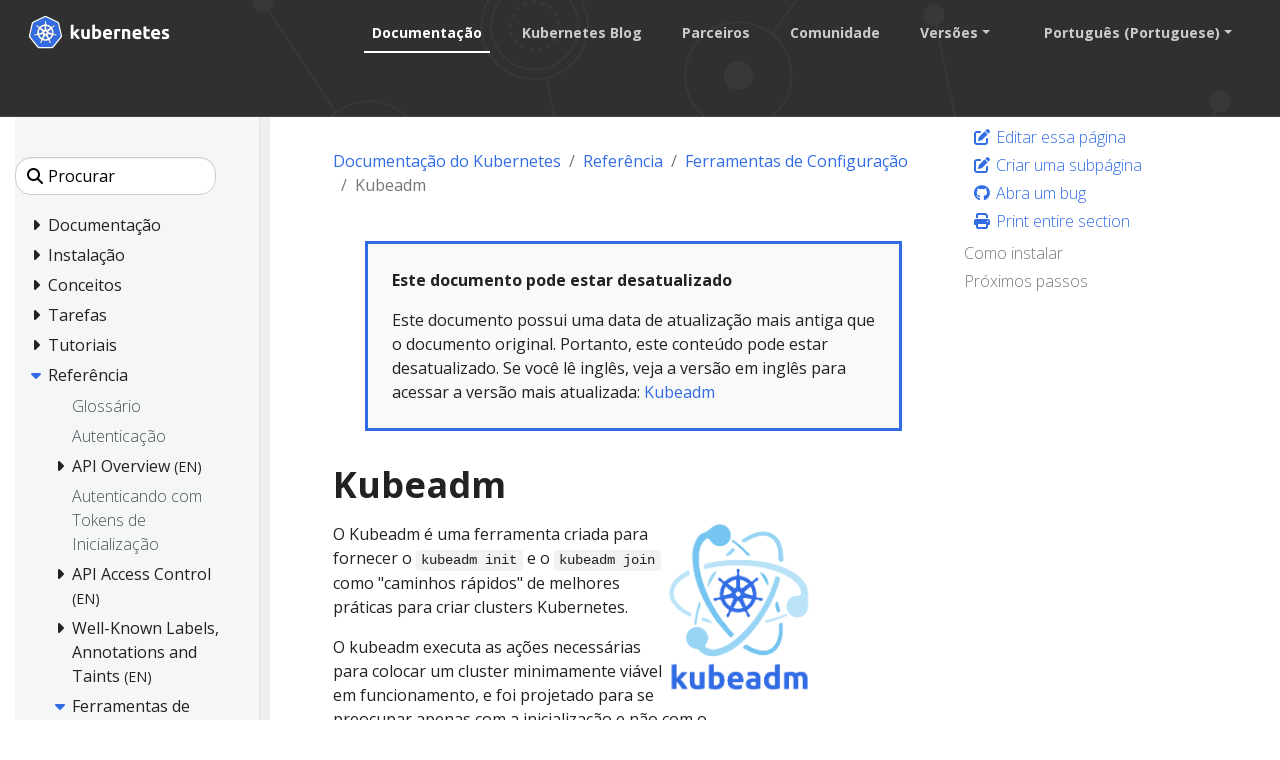

--- FILE ---
content_type: text/html; charset=UTF-8
request_url: https://kubernetes.io/pt-br/docs/reference/setup-tools/kubeadm/
body_size: 46280
content:
<!doctype html><html lang=pt-br class=no-js dir=ltr><head><meta charset=utf-8><meta name=viewport content="width=device-width,initial-scale=1,shrink-to-fit=no"><meta name=generator content="Hugo 0.133.0"><link rel=alternate type=text/html href=https://kubernetes.io/pt-br/docs/reference/setup-tools/kubeadm/_print/><meta name=robots content="index, follow"><link rel="shortcut icon" type=image/png href=/images/kubernetes.png><link rel=icon type=image/png sizes=64x64 href=/icons/favicon-64.png><link rel=icon type=image/png sizes=32x32 href=/icons/favicon-32.png><link rel=icon type=image/png sizes=16x16 href=/icons/favicon-16.png><link rel=apple-touch-icon-256x256 href=/icons/apple-touch-icon-256x256.png><link rel=apple-touch-icon-196x196 href=/icons/apple-touch-icon-196x196.png><link rel=apple-touch-icon-192x192 href=/icons/apple-touch-icon-192x192.png><link rel=apple-touch-icon-180x180 href=/icons/apple-touch-icon-180x180.png><link rel=apple-touch-icon-167x167 href=/icons/apple-touch-icon-167x167.png><link rel=apple-touch-icon-160x160 href=/icons/apple-touch-icon-160x160.png><link rel=apple-touch-icon-152x152 href=/icons/apple-touch-icon-152x152.png><link rel=apple-touch-icon-120x120 href=/icons/apple-touch-icon-120x120.png><link rel=apple-touch-icon-76x76 href=/icons/apple-touch-icon-76x76.png><link rel=icon type=image/png href=/icons/icon-128x128.png sizes=128x128><meta name=theme-color content="#326de6"><title>Kubeadm | Kubernetes</title>
<meta name=description content="Orquestração de contêineres em nível de produção"><meta property="og:url" content="https://kubernetes.io/pt-br/docs/reference/setup-tools/kubeadm/"><meta property="og:site_name" content="Kubernetes"><meta property="og:title" content="Kubeadm"><meta property="og:description" content='O Kubeadm é uma ferramenta criada para fornecer o kubeadm init e o kubeadm join como "caminhos rápidos" de melhores práticas para criar clusters Kubernetes.
O kubeadm executa as ações necessárias para colocar um cluster minimamente viável em funcionamento, e foi projetado para se preocupar apenas com a inicialização e não com o provisionamento de máquinas. Da mesma forma, a instalação de vários complementos úteis, como o Kubernetes Dashboard, soluções de monitoramento e complementos específicos da nuvem, não está no escopo.'><meta property="og:locale" content="pt_br"><meta property="og:type" content="website"><meta itemprop=name content="Kubeadm"><meta itemprop=description content='O Kubeadm é uma ferramenta criada para fornecer o kubeadm init e o kubeadm join como "caminhos rápidos" de melhores práticas para criar clusters Kubernetes.
O kubeadm executa as ações necessárias para colocar um cluster minimamente viável em funcionamento, e foi projetado para se preocupar apenas com a inicialização e não com o provisionamento de máquinas. Da mesma forma, a instalação de vários complementos úteis, como o Kubernetes Dashboard, soluções de monitoramento e complementos específicos da nuvem, não está no escopo.'><meta itemprop=dateModified content="2023-02-26T12:54:17-03:00"><meta itemprop=wordCount content="249"><meta name=twitter:card content="summary"><meta name=twitter:title content="Kubeadm"><meta name=twitter:description content='O Kubeadm é uma ferramenta criada para fornecer o kubeadm init e o kubeadm join como "caminhos rápidos" de melhores práticas para criar clusters Kubernetes.
O kubeadm executa as ações necessárias para colocar um cluster minimamente viável em funcionamento, e foi projetado para se preocupar apenas com a inicialização e não com o provisionamento de máquinas. Da mesma forma, a instalação de vários complementos úteis, como o Kubernetes Dashboard, soluções de monitoramento e complementos específicos da nuvem, não está no escopo.'><link rel=preload href=/scss/main.min.cbf463a6e1e4d1b3130d3bb451e72a9ac71cc35b971ce77c007bde77cfbb0bdc.css as=style><link href=/scss/main.min.cbf463a6e1e4d1b3130d3bb451e72a9ac71cc35b971ce77c007bde77cfbb0bdc.css rel=stylesheet integrity><script src=https://code.jquery.com/jquery-3.6.0.min.js integrity=sha384-vtXRMe3mGCbOeY7l30aIg8H9p3GdeSe4IFlP6G8JMa7o7lXvnz3GFKzPxzJdPfGK crossorigin=anonymous></script><meta property="og:image" content="/images/kubernetes-open-graph.png"><link rel=manifest href=/manifest.webmanifest><link rel=alternate hreflang=en href=https://kubernetes.io/docs/reference/setup-tools/kubeadm/><link rel=alternate hreflang=zh-cn href=https://kubernetes.io/zh-cn/docs/reference/setup-tools/kubeadm/><link rel=alternate hreflang=fr href=https://kubernetes.io/fr/docs/reference/setup-tools/kubeadm/><link rel=alternate hreflang=id href=https://kubernetes.io/id/docs/reference/setup-tools/kubeadm/><link rel=alternate hreflang=ja href=https://kubernetes.io/ja/docs/reference/setup-tools/kubeadm/><link rel=alternate hreflang=ko href=https://kubernetes.io/ko/docs/reference/setup-tools/kubeadm/><link rel=alternate hreflang=es href=https://kubernetes.io/es/docs/reference/setup-tools/kubeadm/><script type=application/ld+json>{"@context":"https://schema.org","@type":"Organization","url":"https://kubernetes.io","logo":"https://kubernetes.io/images/favicon.png","potentialAction":{"@type":"SearchAction","target":"https://kubernetes.io/search/?q={search_term_string}","query-input":"required name=search_term_string"}}</script><meta name=theme-color content="#326ce5"><link rel=manifest href=/manifest.webmanifest><script defer src=/js/banner-dismiss.min.e086e14c068d5d42dee8ba765b034206dd1f3e6c2bd187ed3b94df4341a0ac50.js integrity="sha256-4IbhTAaNXULe6Lp2WwNCBt0fPmwr0YftO5TfQ0GgrFA=" crossorigin=anonymous></script><script src=/js/legacy-script.js></script><script async src="https://www.googletagmanager.com/gtag/js?id=G-JPP6RFM2BP"></script><script>var dnt,doNotTrack=!1;if(!1&&(dnt=navigator.doNotTrack||window.doNotTrack||navigator.msDoNotTrack,doNotTrack=dnt=="1"||dnt=="yes"),!doNotTrack){window.dataLayer=window.dataLayer||[];function gtag(){dataLayer.push(arguments)}gtag("js",new Date),gtag("config","G-JPP6RFM2BP")}</script></head><body class=td-section><header><nav class="js-navbar-scroll navbar navbar-expand navbar-dark flex-md-column flex-xl-row td-navbar" data-auto-burger=primary><a class=navbar-brand href=/pt-br/><span class="navbar-brand__logo navbar-logo"><svg role="img" viewBox="-6.09 -6.09 446.94 115.94"><defs><style>.cls-1{fill:#fff}.cls-2{fill:#326ce5}</style></defs><g id="its-pronounced"><g id="kyoob-cuttle"><path id="kkkkkkk" d="M139.583 53.815c.823-.926 1.646-1.852 2.572-2.778q1.29-1.436 2.572-2.88c.823-1.03 1.646-1.956 2.367-2.78s1.44-1.645 1.954-2.262h9.98c-1.955 2.263-3.91 4.527-5.864 6.584q-2.778 3.087-6.173 6.482a41.554 41.554.0 013.498 3.704c1.234 1.44 2.366 2.88 3.498 4.32a43.93 43.93.0 013.086 4.528c.926 1.543 1.75 2.88 2.367 4.115h-9.67c-.619-1.03-1.339-2.058-2.059-3.19a37.46 37.46.0 00-2.47-3.6 29.584 29.584.0 00-2.777-3.498 17.678 17.678.0 00-2.778-2.778v12.963h-8.436v-42.49l8.436-1.338v24.898" class="cls-1"/><path id="uuuuuuu" d="M188.761 71.819a40.037 40.037.0 01-5.555 1.132 39.77 39.77.0 01-7.1.514 16.577 16.577.0 01-6.378-1.028 9.45 9.45.0 01-5.967-7.202 24.194 24.194.0 01-.618-5.556V43.115h8.437V58.65c0 2.675.31 4.63 1.03 5.865s2.056 1.852 4.011 1.852a13.117 13.117.0 001.955-.103c.72-.103 1.235-.103 1.852-.206V43.115h8.436l-.103 28.704" class="cls-1"/><path id="bbbbbbb" d="M215.82 57.724c0-5.452-1.955-8.127-5.968-8.127a10.99 10.99.0 00-2.572.308 7.775 7.775.0 00-2.057.823v15.33c.411.103.926.103 1.543.206.617.0 1.337.103 2.058.103A6.37 6.37.0 00214.071 64a10.55 10.55.0 001.75-6.276m8.538.206a18.63 18.63.0 01-1.029 6.482 13.242 13.242.0 01-2.983 4.938 15.823 15.823.0 01-4.836 3.19 18.829 18.829.0 01-6.585 1.028c-1.028.0-2.057-.103-3.189-.205s-2.16-.206-3.292-.31c-1.029-.102-2.058-.308-3.087-.514a13.002 13.002.0 01-2.572-.72V30.254l8.437-1.337v14.815a14.37 14.37.0 012.983-.926 17.028 17.028.0 013.293-.308 13.036 13.036.0 015.555 1.13 11.142 11.142.0 014.116 3.088 12.408 12.408.0 012.47 4.938 29.216 29.216.0 01.72 6.276" class="cls-1"/><path id="eeeeeee0" d="M229.401 58.239a17.557 17.557.0 011.234-6.893 15.744 15.744.0 013.19-4.94 11.991 11.991.0 014.526-2.982 13.75 13.75.0 015.35-1.03 13.168 13.168.0 019.98 3.91c2.47 2.572 3.703 6.38 3.703 11.317a9.413 9.413.0 01-.102 1.647c0 .514-.103 1.028-.103 1.543h-19.138a5.64 5.64.0 002.47 4.115 9.79 9.79.0 005.761 1.543 21.806 21.806.0 004.527-.411 18.455 18.455.0 003.704-1.03l1.131 6.894c-.41.206-1.028.412-1.85.72a10.37 10.37.0 01-2.574.515 23.221 23.221.0 01-2.983.41c-1.029.104-2.16.207-3.19.207a18.09 18.09.0 01-6.996-1.234 15.148 15.148.0 01-4.938-3.19 14.85 14.85.0 01-2.88-4.938 24.165 24.165.0 01-.824-6.173m19.857-3.292a6.652 6.652.0 00-.412-2.058 6.254 6.254.0 00-.926-1.852 4.915 4.915.0 00-4.115-1.852 6.216 6.216.0 00-2.47.514 4.092 4.092.0 00-1.645 1.235 5.395 5.395.0 00-1.03 1.852 15.044 15.044.0 00-.514 2.058h11.112" class="cls-1"/><path id="rrrrrrr" d="M281.768 50.523a15.46 15.46.0 00-2.675-.515 17.027 17.027.0 00-3.292-.31 18.138 18.138.0 00-1.955.207 16.165 16.165.0 00-1.646.309V72.95h-8.437V44.658a43.765 43.765.0 015.35-1.44 28.942 28.942.0 016.893-.72 10.015 10.015.0 011.646.102 14.058 14.058.0 011.955.206c.618.103 1.235.206 1.955.309.617.103 1.235.309 1.646.41l-1.44 6.998" class="cls-1"/><path id="nnnnnnn" d="M287.735 44.144a49.746 49.746.0 0112.655-1.646 15.693 15.693.0 016.276 1.028 8.813 8.813.0 014.012 2.778 12.018 12.018.0 012.058 4.32 22.95 22.95.0 01.617 5.557v16.77h-8.437V57.21c0-2.675-.308-4.63-1.028-5.762s-2.058-1.646-4.013-1.646a13.116 13.116.0 00-1.955.103 10.193 10.193.0 00-1.85.206v22.943h-8.335v-28.91" class="cls-1"/><path id="eeeeeee1" d="M319.63 58.239a17.556 17.556.0 011.233-6.893 15.745 15.745.0 013.19-4.94 11.99 11.99.0 014.527-2.982 13.75 13.75.0 015.35-1.03 13.168 13.168.0 019.98 3.91c2.468 2.572 3.703 6.38 3.703 11.317a9.412 9.412.0 01-.103 1.647c0 .514-.103 1.028-.103 1.543h-19.136a5.64 5.64.0 002.47 4.115 9.789 9.789.0 005.76 1.543 21.805 21.805.0 004.528-.411 18.455 18.455.0 003.703-1.03l1.132 6.894c-.41.206-1.029.412-1.852.72a10.37 10.37.0 01-2.572.515 23.226 23.226.0 01-2.984.41c-1.028.104-2.16.207-3.189.207a18.09 18.09.0 01-6.996-1.234 15.148 15.148.0 01-4.938-3.19 14.85 14.85.0 01-2.88-4.938 24.16 24.16.0 01-.824-6.173m19.856-3.292a6.653 6.653.0 00-.41-2.058 6.255 6.255.0 00-.927-1.852 4.915 4.915.0 00-4.116-1.852 6.216 6.216.0 00-2.469.514 4.092 4.092.0 00-1.646 1.235 5.396 5.396.0 00-1.029 1.852 15.037 15.037.0 00-.514 2.058h11.111" class="cls-1"/><path id="ttttttt" d="M353.89 35.707l8.435-1.337v8.745h10.083v6.995h-10.083v10.494a8.273 8.273.0 00.926 4.218c.618 1.03 1.955 1.544 3.807 1.544a25.227 25.227.0 002.778-.206 16.728 16.728.0 002.675-.72l1.234 6.584a16.386 16.386.0 01-3.395 1.029 19.779 19.779.0 01-4.63.41 15.723 15.723.0 01-5.76-.924 9.522 9.522.0 01-3.602-2.573 10.208 10.208.0 01-1.955-4.115 26.665 26.665.0 01-.514-5.247V35.707" class="cls-1"/><path id="eeeeeee2" d="M376.73 58.239a17.556 17.556.0 011.234-6.893 15.744 15.744.0 013.19-4.94 11.99 11.99.0 014.526-2.982 13.75 13.75.0 015.35-1.03 13.168 13.168.0 019.98 3.91c2.47 2.572 3.703 6.38 3.703 11.317a9.413 9.413.0 01-.103 1.647c0 .514-.103 1.028-.103 1.543h-19.136a5.64 5.64.0 002.47 4.115 9.789 9.789.0 005.76 1.543 21.805 21.805.0 004.528-.411 18.455 18.455.0 003.703-1.03l1.132 6.894c-.41.206-1.029.412-1.852.72a10.371 10.371.0 01-2.572.515 23.226 23.226.0 01-2.983.41c-1.03.104-2.16.207-3.19.207a18.09 18.09.0 01-6.996-1.234 15.147 15.147.0 01-4.938-3.19 14.85 14.85.0 01-2.88-4.938 20.343 20.343.0 01-.824-6.173m19.754-3.292a6.652 6.652.0 00-.412-2.058 6.254 6.254.0 00-.926-1.852 4.915 4.915.0 00-4.115-1.852 6.216 6.216.0 00-2.47.514 4.092 4.092.0 00-1.646 1.235 5.395 5.395.0 00-1.028 1.852 15.037 15.037.0 00-.515 2.058h11.112" class="cls-1"/><path id="sssssss" d="M419.631 66.778a8.454 8.454.0 003.293-.411 1.802 1.802.0 00.925-1.75c0-.72-.41-1.234-1.234-1.748a19.516 19.516.0 00-3.807-1.75c-1.337-.514-2.572-1.028-3.6-1.543a10.286 10.286.0 01-2.676-1.852 8.046 8.046.0 01-1.749-2.675 9.968 9.968.0 01-.617-3.703 7.828 7.828.0 013.086-6.585c2.058-1.646 4.94-2.47 8.54-2.47a29.267 29.267.0 015.247.515 19.02 19.02.0 013.91 1.03l-1.44 6.584a122.23 122.23.0 00-3.19-.926 14.394 14.394.0 00-3.807-.412c-2.675.0-3.91.72-3.91 2.16a3.004 3.004.0 00.206.927 1.728 1.728.0 00.72.823c.31.206.823.514 1.338.823.617.308 1.337.514 2.263.926a33.94 33.94.0 014.63 2.057 7.682 7.682.0 012.778 2.16 5.374 5.374.0 011.44 2.573 10.677 10.677.0 01.412 3.292 7.669 7.669.0 01-3.293 6.688c-2.16 1.543-5.247 2.263-9.362 2.263a23.783 23.783.0 01-6.584-.72 18.78 18.78.0 01-3.6-1.132l1.44-6.893a31.442 31.442.0 004.423 1.337 18.932 18.932.0 004.218.412" class="cls-1"/></g></g><path d="M4.233 60.98h4.881v3.877h-4.88z" class="cls-1"/><path d="M62.304 58.789a1.65 1.65.0 00-.393-.03 1.694 1.694.0 00-.655.17 1.712 1.712.0 00-.829 2.218l-.012.017 3.92 9.47a20.008 20.008.0 008.087-10.16l-10.1-1.705zm-15.717 1.34a1.71 1.71.0 00-1.64-1.33 1.68 1.68.0 00-.337.03l-.017-.02-10.013 1.7a20.084 20.084.0 008.062 10.087l3.88-9.376-.03-.037a1.693 1.693.0 00.095-1.053zm8.386 3.678a1.709 1.709.0 00-3.014.004h-.008l-4.924 8.904a20.057 20.057.0 0010.946.563q1.01-.23 1.973-.551l-4.936-8.92zm15.588-20.682-7.576 6.78.004.022a1.712 1.712.0 00.671 2.939l.01.04 9.813 2.828a20.352 20.352.0 00-2.922-12.61zm-14.075.759a1.712 1.712.0 002.718 1.305l.03.013 8.29-5.878A20.155 20.155.0 0055.901 33.72l.576 10.16zm-8.779 1.343a1.71 1.71.0 002.714-1.31l.042-.02.576-10.176a20.533 20.533.0 00-2.069.356 19.979 19.979.0 00-9.623 5.244l8.344 5.915zm-4.448 7.689a1.71 1.71.0 00.672-2.94l.008-.04-7.618-6.814a19.973 19.973.0 00-2.835 12.645l9.765-2.818zm7.4 2.993 2.81 1.35 2.801-1.347.696-3.025-1.939-2.425h-3.12l-1.946 2.42z" class="cls-2"/><path d="M99.925 61.869l-8.008-34.783a6.252 6.252.0 00-3.352-4.17L56.151 7.44a6.246 6.246.0 00-5.38.0L18.364 22.924a6.25 6.25.0 00-3.353 4.17L7.016 61.876a6.12 6.12.0 00-.002 2.67 6.206 6.206.0 00.226.79 6.022 6.022.0 00.617 1.253c.11.168.226.33.352.489l22.432 27.89c.098.12.206.232.313.345a6.17 6.17.0 001.183.98 6.4 6.4.0 001.773.77 6.112 6.112.0 001.576.218h.35l35.623-.008a5.976 5.976.0 00.648-.038 6.19 6.19.0 00.914-.174 6.372 6.372.0 00.635-.203q.244-.09.48-.2a6.407 6.407.0 00.68-.377 6.115 6.115.0 001.488-1.317l.684-.85 21.74-27.045a6.06 6.06.0 00.97-1.74 6.283 6.283.0 00.23-.792 6.105 6.105.0 00-.003-2.67zm-33.62 13.528a6.67 6.67.0 00.322.783 1.523 1.523.0 00-.15 1.144 18.097 18.097.0 001.72 3.08 16.123 16.123.0 011.04 1.546c.078.145.18.369.254.522a1.949 1.949.0 11-3.507 1.658c-.074-.152-.177-.354-.24-.497a16.21 16.21.0 01-.563-1.778 18.067 18.067.0 00-1.33-3.262 1.533 1.533.0 00-.99-.601c-.063-.107-.293-.528-.416-.746A25.104 25.104.0 0144.543 77.2l-.439.796a1.576 1.576.0 00-.836.407 13.567 13.567.0 00-1.502 3.485 16.04 16.04.0 01-.56 1.778c-.062.142-.166.342-.24.493v.004l-.003.004a1.948 1.948.0 11-3.502-1.662c.073-.154.171-.377.248-.522a16.168 16.168.0 011.04-1.55 18.95 18.95.0 001.756-3.156 1.925 1.925.0 00-.173-1.097l.353-.846A25.244 25.244.0 0129.498 61.367l-.845.144a2.151 2.151.0 00-1.116-.393 18.167 18.167.0 00-3.38.995 16.355 16.355.0 01-1.742.667c-.14.038-.342.077-.502.112-.013.004-.024.01-.037.013l-.03.003a1.947 1.947.0 11-.86-3.78l.027-.007.017-.005c.162-.038.37-.092.518-.12a16.212 16.212.0 011.861-.15 18.105 18.105.0 003.477-.571 2.682 2.682.0 00.834-.841l.812-.237a25.102 25.102.0 013.96-17.5l-.623-.554a2.155 2.155.0 00-.39-1.12 18.094 18.094.0 00-2.885-2.027 16.202 16.202.0 01-1.608-.94c-.118-.088-.274-.22-.402-.324l-.029-.02a2.056 2.056.0 01-.477-2.86 1.869 1.869.0 011.546-.684 2.312 2.312.0 011.352.51c.132.104.313.242.43.343a16.205 16.205.0 011.278 1.356A18.103 18.103.0 0033.3 35.74a1.532 1.532.0 001.152.112c.111.082.486.35.7.497a24.953 24.953.0 0112.675-7.241 25.302 25.302.0 013.507-.54l.046-.82a2.115 2.115.0 00.63-1.003 18.142 18.142.0 00-.216-3.518 16.306 16.306.0 01-.265-1.845c-.005-.141.003-.336.005-.497.0-.018-.005-.036-.005-.054a1.95 1.95.0 113.88-.002c0 .17.01.396.004.552a16.14 16.14.0 01-.266 1.844 18.169 18.169.0 00-.22 3.519 1.537 1.537.0 00.634.97c.007.14.03.608.047.866a25.422 25.422.0 0116.102 7.78l.738-.527a2.156 2.156.0 001.177-.128 18.17 18.17.0 002.615-2.366 16.095 16.095.0 011.281-1.356c.12-.102.3-.24.43-.343a1.95 1.95.0 112.417 3.033c-.13.105-.302.252-.427.345a16.133 16.133.0 01-1.612.94 18.153 18.153.0 00-2.885 2.027 1.534 1.534.0 00-.364 1.099c-.108.099-.487.435-.688.617a25.205 25.205.0 014.041 17.458l.783.228a2.181 2.181.0 00.837.842 18.14 18.14.0 003.478.572 16.384 16.384.0 011.86.149c.163.03.4.095.565.133a1.947 1.947.0 11-.863 3.78l-.028-.004c-.013-.003-.025-.01-.038-.013-.16-.035-.36-.07-.5-.107a16.154 16.154.0 01-1.74-.672 18.146 18.146.0 00-3.385-.995 1.534 1.534.0 00-1.086.403q-.413-.08-.829-.145A25.243 25.243.0 0166.305 75.397z" class="cls-2"/><path d="M104.153 62.76l-8.736-37.947a6.82 6.82.0 00-3.658-4.55L56.397 3.38a6.814 6.814.0 00-5.87.0L15.168 20.273a6.82 6.82.0 00-3.659 4.548L2.79 62.77a6.742 6.742.0 00.916 5.14 6.526 6.526.0 00.385.535l24.474 30.43a6.885 6.885.0 005.285 2.522l39.247-.01a6.888 6.888.0 005.286-2.518l24.465-30.433a6.766 6.766.0 001.306-5.675zm-4.227 1.778a6.285 6.285.0 01-.229.792 6.06 6.06.0 01-.97 1.74l-21.74 27.044-.683.85a6.115 6.115.0 01-1.489 1.318 6.41 6.41.0 01-.678.378q-.236.109-.48.198a6.373 6.373.0 01-.636.204 6.191 6.191.0 01-.914.174 5.973 5.973.0 01-.648.038l-35.624.008h-.349a6.113 6.113.0 01-1.576-.217 6.4 6.4.0 01-1.772-.771 6.17 6.17.0 01-1.184-.98c-.107-.113-.215-.224-.313-.345L8.21 67.079q-.188-.236-.352-.49a6.022 6.022.0 01-.617-1.253 6.207 6.207.0 01-.226-.79 6.12 6.12.0 01.002-2.67l7.995-34.783a6.25 6.25.0 013.353-4.17L50.772 7.442a6.246 6.246.0 015.38.0l32.413 15.476a6.252 6.252.0 013.352 4.17l8.008 34.783a6.105 6.105.0 01.001 2.669z" class="cls-1"/><path d="M85.955 59.083c-.166-.038-.402-.103-.564-.133a16.382 16.382.0 00-1.86-.15 18.14 18.14.0 01-3.479-.571 2.18 2.18.0 01-.837-.842l-.783-.228a25.205 25.205.0 00-4.04-17.458c.2-.182.58-.518.687-.617a1.534 1.534.0 01.364-1.1 18.154 18.154.0 012.885-2.026 16.127 16.127.0 001.612-.94c.125-.093.296-.24.427-.345a1.95 1.95.0 10-2.416-3.033c-.132.104-.312.24-.43.343a16.09 16.09.0 00-1.282 1.356 18.17 18.17.0 01-2.615 2.366 2.156 2.156.0 01-1.177.128l-.738.527a25.422 25.422.0 00-16.102-7.78c-.018-.258-.04-.725-.047-.866a1.537 1.537.0 01-.633-.97 18.172 18.172.0 01.22-3.52 16.137 16.137.0 00.264-1.843c.006-.156-.003-.383-.003-.552a1.95 1.95.0 10-3.88.002c0 .018.004.036.005.054-.002.16-.01.356-.005.497a16.308 16.308.0 00.265 1.845 18.143 18.143.0 01.216 3.518 2.115 2.115.0 01-.63 1.003l-.046.82a25.302 25.302.0 00-3.507.54 24.953 24.953.0 00-12.674 7.24q-.354-.243-.7-.496a1.532 1.532.0 01-1.153-.112 18.1 18.1.0 01-2.615-2.363 16.206 16.206.0 00-1.277-1.356c-.118-.101-.299-.24-.43-.344a2.312 2.312.0 00-1.353-.51 1.869 1.869.0 00-1.546.684 2.056 2.056.0 00.477 2.86l.03.02c.127.105.283.238.401.324a16.202 16.202.0 001.608.94 18.094 18.094.0 012.885 2.029 2.155 2.155.0 01.39 1.119l.621.555a25.102 25.102.0 00-3.958 17.5l-.812.236a2.682 2.682.0 01-.834.84 18.106 18.106.0 01-3.477.573 16.212 16.212.0 00-1.86.15c-.15.027-.357.08-.519.12l-.017.004-.028.008a1.947 1.947.0 10.862 3.78l.03-.004c.012-.003.023-.01.036-.012.16-.036.361-.075.502-.113a16.358 16.358.0 001.74-.667 18.167 18.167.0 013.382-.995 2.151 2.151.0 011.115.394l.846-.145a25.244 25.244.0 0011.187 13.967l-.353.846a1.925 1.925.0 01.173 1.097 18.949 18.949.0 01-1.756 3.155 16.173 16.173.0 00-1.04 1.55c-.077.146-.175.37-.249.523a1.948 1.948.0 103.503 1.662l.003-.004v-.004c.074-.152.178-.351.24-.493a16.04 16.04.0 00.56-1.778 13.567 13.567.0 011.502-3.485 1.576 1.576.0 01.836-.408l.44-.795a25.104 25.104.0 0017.901.045c.123.22.353.64.414.746a1.533 1.533.0 01.99.602 18.067 18.067.0 011.332 3.262 16.219 16.219.0 00.563 1.778c.063.143.166.345.24.497a1.949 1.949.0 103.507-1.658c-.074-.153-.176-.377-.253-.522a16.121 16.121.0 00-1.04-1.546 18.095 18.095.0 01-1.72-3.08 1.523 1.523.0 01.15-1.144 6.671 6.671.0 01-.324-.783A25.243 25.243.0 0077.486 61.33c.251.04.688.116.83.145a1.534 1.534.0 011.085-.403 18.144 18.144.0 013.383.995 16.149 16.149.0 001.741.672c.14.037.34.072.501.107.013.004.025.01.038.013l.028.004a1.947 1.947.0 10.863-3.78zM67.523 39.325l-8.29 5.877-.029-.013a1.711 1.711.0 01-2.718-1.305l-.009-.004-.576-10.16a20.155 20.155.0 0111.622 5.605zM51.906 50.46h3.12l1.94 2.425-.696 3.025-2.802 1.348-2.81-1.351-.697-3.026zM48.97 34.075a20.535 20.535.0 012.07-.356l-.577 10.175-.042.02a1.71 1.71.0 01-2.714 1.31l-.016.01-8.344-5.916a19.98 19.98.0 019.623-5.243zm-12.649 9.047 7.618 6.813-.008.042a1.71 1.71.0 01-.672 2.939l-.008.033-9.765 2.818a19.973 19.973.0 012.835-12.645zm10.2 18.1-3.88 9.375a20.084 20.084.0 01-8.06-10.088l10.012-1.7.017.022a1.68 1.68.0 01.336-.03 1.71 1.71.0 011.546 2.383zm11.452 12.057a20.057 20.057.0 01-10.946-.563l4.924-8.904h.008a1.712 1.712.0 013.014-.003h.037l4.936 8.919q-.96.32-1.973.55zm6.362-2.644-3.92-9.471.012-.017a1.712 1.712.0 01.83-2.217 1.694 1.694.0 01.654-.17 1.65 1.65.0 01.393.029l.017-.021 10.101 1.707a20.008 20.008.0 01-8.087 10.16zm9.148-14.901-9.814-2.827-.009-.041a1.712 1.712.0 01-.67-2.94l-.005-.02 7.576-6.78a20.352 20.352.0 012.922 12.608z" class="cls-1"/></svg></span><span class=navbar-brand__name>Kubernetes</span></a><div class="td-navbar-nav-scroll d-none d-md-block ml-xl-auto" id=main_navbar><ul class="navbar-nav mt-lg-0"><li class="nav-item mr-4 mb-2 mb-lg-0"><a class="nav-link active" href=/pt-br/docs/>Documentação</a></li><li class="nav-item mr-4 mb-2 mb-lg-0"><a class=nav-link href=/pt-br/blog/>Kubernetes Blog</a></li><li class="nav-item mr-4 mb-2 mb-lg-0"><a class=nav-link href=/pt-br/partners/>Parceiros</a></li><li class="nav-item mr-4 mb-2 mb-lg-0"><a class=nav-link href=/pt-br/community/>Comunidade</a></li><li class="nav-item dropdown mr-4 d-none d-lg-block"><a class="nav-link dropdown-toggle" href=# id=navbarDropdown role=button data-toggle=dropdown aria-haspopup=true aria-expanded=false>Versões</a><div class="dropdown-menu dropdown-menu-right" aria-labelledby=navbarDropdownMenuLink><a class=dropdown-item href=/pt-br/releases>Informações de Versões</a>
<a class=dropdown-item href=https://kubernetes.io/pt-br/docs/reference/setup-tools/kubeadm/>v1.35</a>
<a class=dropdown-item href=https://v1-34.docs.kubernetes.io/pt-br/docs/reference/setup-tools/kubeadm/>v1.34</a>
<a class=dropdown-item href=https://v1-33.docs.kubernetes.io/pt-br/docs/reference/setup-tools/kubeadm/>v1.33</a>
<a class=dropdown-item href=https://v1-32.docs.kubernetes.io/pt-br/docs/reference/setup-tools/kubeadm/>v1.32</a>
<a class=dropdown-item href=https://v1-31.docs.kubernetes.io/pt-br/docs/reference/setup-tools/kubeadm/>v1.31</a></div></li><li class="nav-item dropdown mr-xl-4 d-none d-lg-block"><a class="nav-link dropdown-toggle" href=# id=navbarDropdownMenuLink role=button data-toggle=dropdown aria-haspopup=true aria-expanded=false>Português (Portuguese)</a><div class="dropdown-menu dropdown-menu-right" aria-labelledby=navbarDropdownMenuLink><a class=dropdown-item href=/docs/reference/setup-tools/kubeadm/>English</a>
<a class=dropdown-item href=/zh-cn/docs/reference/setup-tools/kubeadm/>中文 (Chinese)</a>
<a class=dropdown-item href=/fr/docs/reference/setup-tools/kubeadm/>Français (French)</a>
<a class=dropdown-item href=/id/docs/reference/setup-tools/kubeadm/>Bahasa Indonesia (Indonesian)</a>
<a class=dropdown-item href=/ja/docs/reference/setup-tools/kubeadm/>日本語 (Japanese)</a>
<a class=dropdown-item href=/ko/docs/reference/setup-tools/kubeadm/>한국어 (Korean)</a>
<a class=dropdown-item href=/es/docs/reference/setup-tools/kubeadm/>Español (Spanish)</a></div></li></ul></div><div class="navbar-nav d-none k8s-1500-block"><div class=td-search><div class=td-search__icon></div><input type=search data-search-page=/search/ class="td-search__input form-control dark-theme-focus td-search-input" placeholder=Procurar aria-label=Procurar autocomplete=off></div></div><button id=hamburger class="btn fas fa-bars" onclick=kub.toggleMenu() data-auto-burger-exclude></button></nav><section class="header-hero filler"></section></header><div class="container-fluid td-outer"><div class=td-main><div class="row flex-column flex-md-row"><div id=sidebarnav class="split td-sidebar d-print-none"><script>$(function(){$("#td-section-nav a").removeClass("active"),$("#td-section-nav #m-pt-br-docs-reference-setup-tools-kubeadm").addClass("active"),$("#td-section-nav #m-pt-br-docs-reference-setup-tools-kubeadm-li span").addClass("td-sidebar-nav-active-item"),$("#td-section-nav #m-pt-br-docs-reference-setup-tools-kubeadm").parents("li").addClass("active-path"),$("#td-section-nav li.active-path").addClass("show"),$("#td-section-nav li.active-path").children("input").prop("checked",!0),$("#td-section-nav #m-pt-br-docs-reference-setup-tools-kubeadm-li").siblings("li").addClass("show"),$("#td-section-nav #m-pt-br-docs-reference-setup-tools-kubeadm-li").children("ul").children("li").addClass("show"),$("#td-sidebar-menu").toggleClass("d-none")})</script><div id=td-sidebar-menu class="td-sidebar__inner d-none"><form class="td-sidebar__search d-flex align-items-center"><div class=td-search><div class=td-search__icon></div><input type=search data-search-page=/search/ class="td-search__input form-control dark-theme-focus td-search-input" placeholder=Procurar aria-label=Procurar autocomplete=off></div><button class="btn btn-link td-sidebar__toggle d-md-none p-0 ml-3 fas fa-bars" type=button data-toggle=collapse data-target=#td-section-nav aria-controls=td-section-nav aria-expanded=false aria-label="Habilitar navegação de seções"></button></form><nav class="collapse td-sidebar-nav foldable-nav" id=td-section-nav><div class="nav-item dropdown d-block d-lg-none"><a class="nav-link dropdown-toggle" href=# id=navbarDropdownMenuLink role=button data-toggle=dropdown aria-haspopup=true aria-expanded=false>Português (Portuguese)</a><div class="dropdown-menu dropdown-menu-right" aria-labelledby=navbarDropdownMenuLink><a class=dropdown-item href=/es/docs/_search/>Español (Spanish)</a></div></div><ul class="td-sidebar-nav__section pr-md-3 ul-0"><li class="td-sidebar-nav__section-title td-sidebar-nav__section with-child" id=m-pt-br-docs-li><a href=/pt-br/docs/ title=Documentação class="align-left pl-0 td-sidebar-link td-sidebar-link__section tree-root" id=m-pt-br-docs><span>Documentação do Kubernetes</span></a><ul class=ul-1><li class="td-sidebar-nav__section-title td-sidebar-nav__section with-child" id=m-pt-br-docs-home-li><input type=checkbox id=m-pt-br-docs-home-check>
<label for=m-pt-br-docs-home-check><a href=/pt-br/docs/home/ title=Kubernetes class="align-left pl-0 td-sidebar-link td-sidebar-link__section" id=m-pt-br-docs-home><span>Documentação</span></a></label><ul class="ul-2 foldable"><li class="td-sidebar-nav__section-title td-sidebar-nav__section without-child" id=m-pt-br-docs-home-supported-doc-versions-li><input type=checkbox id=m-pt-br-docs-home-supported-doc-versions-check>
<label for=m-pt-br-docs-home-supported-doc-versions-check><a href=/pt-br/docs/home/supported-doc-versions/ class="align-left pl-0 td-sidebar-link td-sidebar-link__page" id=m-pt-br-docs-home-supported-doc-versions><span>Versões Suportadas da Documentação do Kubernetes</span></a></label></li></ul></li><li class="td-sidebar-nav__section-title td-sidebar-nav__section with-child" id=m-pt-br-docs-setup-li><input type=checkbox id=m-pt-br-docs-setup-check>
<label for=m-pt-br-docs-setup-check><a href=/pt-br/docs/setup/ class="align-left pl-0 td-sidebar-link td-sidebar-link__section" id=m-pt-br-docs-setup><span>Instalação</span></a></label><ul class="ul-2 foldable"><li class="td-sidebar-nav__section-title td-sidebar-nav__section without-child" id=m-pt-br-docs-setup-production-environment-tools-kubeadm-install-kubeadm-li><input type=checkbox id=m-pt-br-docs-setup-production-environment-tools-kubeadm-install-kubeadm-check>
<label for=m-pt-br-docs-setup-production-environment-tools-kubeadm-install-kubeadm-check><a href=/pt-br/docs/setup/production-environment/tools/kubeadm/install-kubeadm/ class="align-left pl-0 td-sidebar-link td-sidebar-link__page" id=m-pt-br-docs-setup-production-environment-tools-kubeadm-install-kubeadm><span>Instalando a ferramenta kubeadm</span></a></label></li><li class="td-sidebar-nav__section-title td-sidebar-nav__section without-child" id=m-pt-br-docs-setup-production-environment-tools-kops-li><input type=checkbox id=m-pt-br-docs-setup-production-environment-tools-kops-check>
<label for=m-pt-br-docs-setup-production-environment-tools-kops-check><a href=/pt-br/docs/setup/production-environment/tools/kops/ class="align-left pl-0 td-sidebar-link td-sidebar-link__page" id=m-pt-br-docs-setup-production-environment-tools-kops><span>Instalando Kubernetes com kOps</span></a></label></li><li class="td-sidebar-nav__section-title td-sidebar-nav__section without-child" id=m-docs-setup-learning-environment-li><input type=checkbox id=m-docs-setup-learning-environment-check>
<label for=m-docs-setup-learning-environment-check><a href=/docs/setup/learning-environment/ class="align-left pl-0 td-sidebar-link td-sidebar-link__section" id=m-docs-setup-learning-environment><span>Learning environment</span> <small title>(EN)</small></a></label></li><li class="td-sidebar-nav__section-title td-sidebar-nav__section with-child" id=m-docs-setup-production-environment-li><input type=checkbox id=m-docs-setup-production-environment-check>
<label for=m-docs-setup-production-environment-check><a href=/docs/setup/production-environment/ class="align-left pl-0 td-sidebar-link td-sidebar-link__section" id=m-docs-setup-production-environment><span>Production environment</span> <small title>(EN)</small></a></label><ul class="ul-3 foldable"><li class="td-sidebar-nav__section-title td-sidebar-nav__section without-child" id=m-docs-setup-production-environment-container-runtimes-li><input type=checkbox id=m-docs-setup-production-environment-container-runtimes-check>
<label for=m-docs-setup-production-environment-container-runtimes-check><a href=/docs/setup/production-environment/container-runtimes/ class="align-left pl-0 td-sidebar-link td-sidebar-link__page" id=m-docs-setup-production-environment-container-runtimes><span>Container Runtimes</span> <small title>(EN)</small></a></label></li><li class="td-sidebar-nav__section-title td-sidebar-nav__section with-child" id=m-docs-setup-production-environment-tools-li><input type=checkbox id=m-docs-setup-production-environment-tools-check>
<label for=m-docs-setup-production-environment-tools-check><a href=/docs/setup/production-environment/tools/ class="align-left pl-0 td-sidebar-link td-sidebar-link__section" id=m-docs-setup-production-environment-tools><span>Installing Kubernetes with deployment tools</span> <small title>(EN)</small></a></label><ul class="ul-4 foldable"><li class="td-sidebar-nav__section-title td-sidebar-nav__section with-child" id=m-docs-setup-production-environment-tools-kubeadm-li><input type=checkbox id=m-docs-setup-production-environment-tools-kubeadm-check>
<label for=m-docs-setup-production-environment-tools-kubeadm-check><a href=/docs/setup/production-environment/tools/kubeadm/ class="align-left pl-0 td-sidebar-link td-sidebar-link__section" id=m-docs-setup-production-environment-tools-kubeadm><span>Bootstrapping clusters with kubeadm</span> <small title>(EN)</small></a></label><ul class="ul-5 foldable"><li class="td-sidebar-nav__section-title td-sidebar-nav__section without-child" id=m-docs-setup-production-environment-tools-kubeadm-install-kubeadm-li><input type=checkbox id=m-docs-setup-production-environment-tools-kubeadm-install-kubeadm-check>
<label for=m-docs-setup-production-environment-tools-kubeadm-install-kubeadm-check><a href=/docs/setup/production-environment/tools/kubeadm/install-kubeadm/ class="align-left pl-0 td-sidebar-link td-sidebar-link__page" id=m-docs-setup-production-environment-tools-kubeadm-install-kubeadm><span>Installing kubeadm</span> <small title>(EN)</small></a></label></li><li class="td-sidebar-nav__section-title td-sidebar-nav__section without-child" id=m-docs-setup-production-environment-tools-kubeadm-troubleshooting-kubeadm-li><input type=checkbox id=m-docs-setup-production-environment-tools-kubeadm-troubleshooting-kubeadm-check>
<label for=m-docs-setup-production-environment-tools-kubeadm-troubleshooting-kubeadm-check><a href=/docs/setup/production-environment/tools/kubeadm/troubleshooting-kubeadm/ class="align-left pl-0 td-sidebar-link td-sidebar-link__page" id=m-docs-setup-production-environment-tools-kubeadm-troubleshooting-kubeadm><span>Troubleshooting kubeadm</span> <small title>(EN)</small></a></label></li><li class="td-sidebar-nav__section-title td-sidebar-nav__section without-child" id=m-docs-setup-production-environment-tools-kubeadm-create-cluster-kubeadm-li><input type=checkbox id=m-docs-setup-production-environment-tools-kubeadm-create-cluster-kubeadm-check>
<label for=m-docs-setup-production-environment-tools-kubeadm-create-cluster-kubeadm-check><a href=/docs/setup/production-environment/tools/kubeadm/create-cluster-kubeadm/ class="align-left pl-0 td-sidebar-link td-sidebar-link__page" id=m-docs-setup-production-environment-tools-kubeadm-create-cluster-kubeadm><span>Creating a cluster with kubeadm</span> <small title>(EN)</small></a></label></li><li class="td-sidebar-nav__section-title td-sidebar-nav__section without-child" id=m-docs-setup-production-environment-tools-kubeadm-control-plane-flags-li><input type=checkbox id=m-docs-setup-production-environment-tools-kubeadm-control-plane-flags-check>
<label for=m-docs-setup-production-environment-tools-kubeadm-control-plane-flags-check><a href=/docs/setup/production-environment/tools/kubeadm/control-plane-flags/ class="align-left pl-0 td-sidebar-link td-sidebar-link__page" id=m-docs-setup-production-environment-tools-kubeadm-control-plane-flags><span>Customizing components with the kubeadm API</span> <small title>(EN)</small></a></label></li><li class="td-sidebar-nav__section-title td-sidebar-nav__section without-child" id=m-docs-setup-production-environment-tools-kubeadm-ha-topology-li><input type=checkbox id=m-docs-setup-production-environment-tools-kubeadm-ha-topology-check>
<label for=m-docs-setup-production-environment-tools-kubeadm-ha-topology-check><a href=/docs/setup/production-environment/tools/kubeadm/ha-topology/ class="align-left pl-0 td-sidebar-link td-sidebar-link__page" id=m-docs-setup-production-environment-tools-kubeadm-ha-topology><span>Options for Highly Available Topology</span> <small title>(EN)</small></a></label></li><li class="td-sidebar-nav__section-title td-sidebar-nav__section without-child" id=m-docs-setup-production-environment-tools-kubeadm-high-availability-li><input type=checkbox id=m-docs-setup-production-environment-tools-kubeadm-high-availability-check>
<label for=m-docs-setup-production-environment-tools-kubeadm-high-availability-check><a href=/docs/setup/production-environment/tools/kubeadm/high-availability/ class="align-left pl-0 td-sidebar-link td-sidebar-link__page" id=m-docs-setup-production-environment-tools-kubeadm-high-availability><span>Creating Highly Available Clusters with kubeadm</span> <small title>(EN)</small></a></label></li><li class="td-sidebar-nav__section-title td-sidebar-nav__section without-child" id=m-docs-setup-production-environment-tools-kubeadm-setup-ha-etcd-with-kubeadm-li><input type=checkbox id=m-docs-setup-production-environment-tools-kubeadm-setup-ha-etcd-with-kubeadm-check>
<label for=m-docs-setup-production-environment-tools-kubeadm-setup-ha-etcd-with-kubeadm-check><a href=/docs/setup/production-environment/tools/kubeadm/setup-ha-etcd-with-kubeadm/ class="align-left pl-0 td-sidebar-link td-sidebar-link__page" id=m-docs-setup-production-environment-tools-kubeadm-setup-ha-etcd-with-kubeadm><span>Set up a High Availability etcd Cluster with kubeadm</span> <small title>(EN)</small></a></label></li><li class="td-sidebar-nav__section-title td-sidebar-nav__section without-child" id=m-docs-setup-production-environment-tools-kubeadm-kubelet-integration-li><input type=checkbox id=m-docs-setup-production-environment-tools-kubeadm-kubelet-integration-check>
<label for=m-docs-setup-production-environment-tools-kubeadm-kubelet-integration-check><a href=/docs/setup/production-environment/tools/kubeadm/kubelet-integration/ class="align-left pl-0 td-sidebar-link td-sidebar-link__page" id=m-docs-setup-production-environment-tools-kubeadm-kubelet-integration><span>Configuring each kubelet in your cluster using kubeadm</span> <small title>(EN)</small></a></label></li><li class="td-sidebar-nav__section-title td-sidebar-nav__section without-child" id=m-docs-setup-production-environment-tools-kubeadm-dual-stack-support-li><input type=checkbox id=m-docs-setup-production-environment-tools-kubeadm-dual-stack-support-check>
<label for=m-docs-setup-production-environment-tools-kubeadm-dual-stack-support-check><a href=/docs/setup/production-environment/tools/kubeadm/dual-stack-support/ class="align-left pl-0 td-sidebar-link td-sidebar-link__page" id=m-docs-setup-production-environment-tools-kubeadm-dual-stack-support><span>Dual-stack support with kubeadm</span> <small title>(EN)</small></a></label></li></ul></li></ul></li><li class="td-sidebar-nav__section-title td-sidebar-nav__section without-child" id=m-docs-setup-production-environment-turnkey-solutions-li><input type=checkbox id=m-docs-setup-production-environment-turnkey-solutions-check>
<label for=m-docs-setup-production-environment-turnkey-solutions-check><a href=/docs/setup/production-environment/turnkey-solutions/ class="align-left pl-0 td-sidebar-link td-sidebar-link__page" id=m-docs-setup-production-environment-turnkey-solutions><span>Turnkey Cloud Solutions</span> <small title>(EN)</small></a></label></li></ul></li><li class="td-sidebar-nav__section-title td-sidebar-nav__section without-child" id=m-pt-br-docs-setup-production-environment-turnkey-solutions-li><input type=checkbox id=m-pt-br-docs-setup-production-environment-turnkey-solutions-check>
<label for=m-pt-br-docs-setup-production-environment-turnkey-solutions-check><a href=/pt-br/docs/setup/production-environment/turnkey-solutions/ class="align-left pl-0 td-sidebar-link td-sidebar-link__page" id=m-pt-br-docs-setup-production-environment-turnkey-solutions><span>Soluções de Nuvem Prontas para uso</span></a></label></li><li class="td-sidebar-nav__section-title td-sidebar-nav__section with-child" id=m-pt-br-docs-setup-best-practices-li><input type=checkbox id=m-pt-br-docs-setup-best-practices-check>
<label for=m-pt-br-docs-setup-best-practices-check><a href=/pt-br/docs/setup/best-practices/ class="align-left pl-0 td-sidebar-link td-sidebar-link__section" id=m-pt-br-docs-setup-best-practices><span>Boas práticas</span></a></label><ul class="ul-3 foldable"><li class="td-sidebar-nav__section-title td-sidebar-nav__section without-child" id=m-pt-br-docs-setup-best-practices-cluster-large-li><input type=checkbox id=m-pt-br-docs-setup-best-practices-cluster-large-check>
<label for=m-pt-br-docs-setup-best-practices-cluster-large-check><a href=/pt-br/docs/setup/best-practices/cluster-large/ class="align-left pl-0 td-sidebar-link td-sidebar-link__page" id=m-pt-br-docs-setup-best-practices-cluster-large><span>Considerações para clusters grandes</span></a></label></li><li class="td-sidebar-nav__section-title td-sidebar-nav__section without-child" id=m-docs-setup-best-practices-multiple-zones-li><input type=checkbox id=m-docs-setup-best-practices-multiple-zones-check>
<label for=m-docs-setup-best-practices-multiple-zones-check><a href=/docs/setup/best-practices/multiple-zones/ class="align-left pl-0 td-sidebar-link td-sidebar-link__page" id=m-docs-setup-best-practices-multiple-zones><span>Running in multiple zones</span> <small title>(EN)</small></a></label></li><li class="td-sidebar-nav__section-title td-sidebar-nav__section without-child" id=m-docs-setup-best-practices-node-conformance-li><input type=checkbox id=m-docs-setup-best-practices-node-conformance-check>
<label for=m-docs-setup-best-practices-node-conformance-check><a href=/docs/setup/best-practices/node-conformance/ class="align-left pl-0 td-sidebar-link td-sidebar-link__page" id=m-docs-setup-best-practices-node-conformance><span>Validate node setup</span> <small title>(EN)</small></a></label></li><li class="td-sidebar-nav__section-title td-sidebar-nav__section without-child" id=m-docs-setup-best-practices-enforcing-pod-security-standards-li><input type=checkbox id=m-docs-setup-best-practices-enforcing-pod-security-standards-check>
<label for=m-docs-setup-best-practices-enforcing-pod-security-standards-check><a href=/docs/setup/best-practices/enforcing-pod-security-standards/ class="align-left pl-0 td-sidebar-link td-sidebar-link__page" id=m-docs-setup-best-practices-enforcing-pod-security-standards><span>Enforcing Pod Security Standards</span> <small title>(EN)</small></a></label></li><li class="td-sidebar-nav__section-title td-sidebar-nav__section without-child" id=m-docs-setup-best-practices-certificates-li><input type=checkbox id=m-docs-setup-best-practices-certificates-check>
<label for=m-docs-setup-best-practices-certificates-check><a href=/docs/setup/best-practices/certificates/ class="align-left pl-0 td-sidebar-link td-sidebar-link__page" id=m-docs-setup-best-practices-certificates><span>PKI certificates and requirements</span> <small title>(EN)</small></a></label></li></ul></li></ul></li><li class="td-sidebar-nav__section-title td-sidebar-nav__section with-child" id=m-pt-br-docs-concepts-li><input type=checkbox id=m-pt-br-docs-concepts-check>
<label for=m-pt-br-docs-concepts-check><a href=/pt-br/docs/concepts/ class="align-left pl-0 td-sidebar-link td-sidebar-link__section" id=m-pt-br-docs-concepts><span>Conceitos</span></a></label><ul class="ul-2 foldable"><li class="td-sidebar-nav__section-title td-sidebar-nav__section with-child" id=m-pt-br-docs-concepts-workloads-pods-li><input type=checkbox id=m-pt-br-docs-concepts-workloads-pods-check>
<label for=m-pt-br-docs-concepts-workloads-pods-check><a href=/pt-br/docs/concepts/workloads/pods/ class="align-left pl-0 td-sidebar-link td-sidebar-link__section" id=m-pt-br-docs-concepts-workloads-pods><span>Pods</span></a></label><ul class="ul-3 foldable"><li class="td-sidebar-nav__section-title td-sidebar-nav__section without-child" id=m-docs-concepts-workloads-pods-pod-lifecycle-li><input type=checkbox id=m-docs-concepts-workloads-pods-pod-lifecycle-check>
<label for=m-docs-concepts-workloads-pods-pod-lifecycle-check><a href=/docs/concepts/workloads/pods/pod-lifecycle/ class="align-left pl-0 td-sidebar-link td-sidebar-link__page" id=m-docs-concepts-workloads-pods-pod-lifecycle><span>Pod Lifecycle</span> <small title>(EN)</small></a></label></li><li class="td-sidebar-nav__section-title td-sidebar-nav__section without-child" id=m-docs-concepts-workloads-pods-init-containers-li><input type=checkbox id=m-docs-concepts-workloads-pods-init-containers-check>
<label for=m-docs-concepts-workloads-pods-init-containers-check><a href=/docs/concepts/workloads/pods/init-containers/ class="align-left pl-0 td-sidebar-link td-sidebar-link__page" id=m-docs-concepts-workloads-pods-init-containers><span>Init Containers</span> <small title>(EN)</small></a></label></li><li class="td-sidebar-nav__section-title td-sidebar-nav__section without-child" id=m-docs-concepts-workloads-pods-sidecar-containers-li><input type=checkbox id=m-docs-concepts-workloads-pods-sidecar-containers-check>
<label for=m-docs-concepts-workloads-pods-sidecar-containers-check><a href=/docs/concepts/workloads/pods/sidecar-containers/ class="align-left pl-0 td-sidebar-link td-sidebar-link__page" id=m-docs-concepts-workloads-pods-sidecar-containers><span>Sidecar Containers</span> <small title>(EN)</small></a></label></li><li class="td-sidebar-nav__section-title td-sidebar-nav__section without-child" id=m-docs-concepts-workloads-pods-ephemeral-containers-li><input type=checkbox id=m-docs-concepts-workloads-pods-ephemeral-containers-check>
<label for=m-docs-concepts-workloads-pods-ephemeral-containers-check><a href=/docs/concepts/workloads/pods/ephemeral-containers/ class="align-left pl-0 td-sidebar-link td-sidebar-link__page" id=m-docs-concepts-workloads-pods-ephemeral-containers><span>Ephemeral Containers</span> <small title>(EN)</small></a></label></li><li class="td-sidebar-nav__section-title td-sidebar-nav__section without-child" id=m-pt-br-docs-concepts-workloads-pods-disruptions-li><input type=checkbox id=m-pt-br-docs-concepts-workloads-pods-disruptions-check>
<label for=m-pt-br-docs-concepts-workloads-pods-disruptions-check><a href=/pt-br/docs/concepts/workloads/pods/disruptions/ class="align-left pl-0 td-sidebar-link td-sidebar-link__page" id=m-pt-br-docs-concepts-workloads-pods-disruptions><span>Interrupções</span></a></label></li><li class="td-sidebar-nav__section-title td-sidebar-nav__section without-child" id=m-docs-concepts-workloads-pods-pod-hostname-li><input type=checkbox id=m-docs-concepts-workloads-pods-pod-hostname-check>
<label for=m-docs-concepts-workloads-pods-pod-hostname-check><a href=/docs/concepts/workloads/pods/pod-hostname/ class="align-left pl-0 td-sidebar-link td-sidebar-link__page" id=m-docs-concepts-workloads-pods-pod-hostname><span>Pod Hostname</span> <small title>(EN)</small></a></label></li><li class="td-sidebar-nav__section-title td-sidebar-nav__section without-child" id=m-docs-concepts-workloads-pods-pod-qos-li><input type=checkbox id=m-docs-concepts-workloads-pods-pod-qos-check>
<label for=m-docs-concepts-workloads-pods-pod-qos-check><a href=/docs/concepts/workloads/pods/pod-qos/ class="align-left pl-0 td-sidebar-link td-sidebar-link__page" id=m-docs-concepts-workloads-pods-pod-qos><span>Pod Quality of Service Classes</span> <small title>(EN)</small></a></label></li><li class="td-sidebar-nav__section-title td-sidebar-nav__section without-child" id=m-docs-concepts-workloads-pods-workload-reference-li><input type=checkbox id=m-docs-concepts-workloads-pods-workload-reference-check>
<label for=m-docs-concepts-workloads-pods-workload-reference-check><a href=/docs/concepts/workloads/pods/workload-reference/ class="align-left pl-0 td-sidebar-link td-sidebar-link__page" id=m-docs-concepts-workloads-pods-workload-reference><span>Workload Reference</span> <small title>(EN)</small></a></label></li><li class="td-sidebar-nav__section-title td-sidebar-nav__section without-child" id=m-docs-concepts-workloads-pods-user-namespaces-li><input type=checkbox id=m-docs-concepts-workloads-pods-user-namespaces-check>
<label for=m-docs-concepts-workloads-pods-user-namespaces-check><a href=/docs/concepts/workloads/pods/user-namespaces/ class="align-left pl-0 td-sidebar-link td-sidebar-link__page" id=m-docs-concepts-workloads-pods-user-namespaces><span>User Namespaces</span> <small title>(EN)</small></a></label></li><li class="td-sidebar-nav__section-title td-sidebar-nav__section without-child" id=m-docs-concepts-workloads-pods-downward-api-li><input type=checkbox id=m-docs-concepts-workloads-pods-downward-api-check>
<label for=m-docs-concepts-workloads-pods-downward-api-check><a href=/docs/concepts/workloads/pods/downward-api/ class="align-left pl-0 td-sidebar-link td-sidebar-link__page" id=m-docs-concepts-workloads-pods-downward-api><span>Downward API</span> <small title>(EN)</small></a></label></li><li class="td-sidebar-nav__section-title td-sidebar-nav__section without-child" id=m-docs-concepts-workloads-pods-advanced-pod-config-li><input type=checkbox id=m-docs-concepts-workloads-pods-advanced-pod-config-check>
<label for=m-docs-concepts-workloads-pods-advanced-pod-config-check><a href=/docs/concepts/workloads/pods/advanced-pod-config/ class="align-left pl-0 td-sidebar-link td-sidebar-link__page" id=m-docs-concepts-workloads-pods-advanced-pod-config><span>Advanced Pod Configuration</span> <small title>(EN)</small></a></label></li></ul></li><li class="td-sidebar-nav__section-title td-sidebar-nav__section with-child" id=m-pt-br-docs-concepts-workloads-controllers-li><input type=checkbox id=m-pt-br-docs-concepts-workloads-controllers-check>
<label for=m-pt-br-docs-concepts-workloads-controllers-check><a href=/pt-br/docs/concepts/workloads/controllers/ class="align-left pl-0 td-sidebar-link td-sidebar-link__section" id=m-pt-br-docs-concepts-workloads-controllers><span>Controladores</span></a></label><ul class="ul-3 foldable"><li class="td-sidebar-nav__section-title td-sidebar-nav__section without-child" id=m-docs-concepts-workloads-controllers-deployment-li><input type=checkbox id=m-docs-concepts-workloads-controllers-deployment-check>
<label for=m-docs-concepts-workloads-controllers-deployment-check><a href=/docs/concepts/workloads/controllers/deployment/ class="align-left pl-0 td-sidebar-link td-sidebar-link__page" id=m-docs-concepts-workloads-controllers-deployment><span>Deployments</span> <small title>(EN)</small></a></label></li><li class="td-sidebar-nav__section-title td-sidebar-nav__section without-child" id=m-pt-br-docs-concepts-workloads-controllers-replicaset-li><input type=checkbox id=m-pt-br-docs-concepts-workloads-controllers-replicaset-check>
<label for=m-pt-br-docs-concepts-workloads-controllers-replicaset-check><a href=/pt-br/docs/concepts/workloads/controllers/replicaset/ class="align-left pl-0 td-sidebar-link td-sidebar-link__page" id=m-pt-br-docs-concepts-workloads-controllers-replicaset><span>ReplicaSet</span></a></label></li><li class="td-sidebar-nav__section-title td-sidebar-nav__section without-child" id=m-docs-concepts-workloads-controllers-statefulset-li><input type=checkbox id=m-docs-concepts-workloads-controllers-statefulset-check>
<label for=m-docs-concepts-workloads-controllers-statefulset-check><a href=/docs/concepts/workloads/controllers/statefulset/ class="align-left pl-0 td-sidebar-link td-sidebar-link__page" id=m-docs-concepts-workloads-controllers-statefulset><span>StatefulSets</span> <small title>(EN)</small></a></label></li><li class="td-sidebar-nav__section-title td-sidebar-nav__section without-child" id=m-docs-concepts-workloads-controllers-daemonset-li><input type=checkbox id=m-docs-concepts-workloads-controllers-daemonset-check>
<label for=m-docs-concepts-workloads-controllers-daemonset-check><a href=/docs/concepts/workloads/controllers/daemonset/ class="align-left pl-0 td-sidebar-link td-sidebar-link__page" id=m-docs-concepts-workloads-controllers-daemonset><span>DaemonSet</span> <small title>(EN)</small></a></label></li><li class="td-sidebar-nav__section-title td-sidebar-nav__section without-child" id=m-docs-concepts-workloads-controllers-job-li><input type=checkbox id=m-docs-concepts-workloads-controllers-job-check>
<label for=m-docs-concepts-workloads-controllers-job-check><a href=/docs/concepts/workloads/controllers/job/ class="align-left pl-0 td-sidebar-link td-sidebar-link__page" id=m-docs-concepts-workloads-controllers-job><span>Jobs</span> <small title>(EN)</small></a></label></li><li class="td-sidebar-nav__section-title td-sidebar-nav__section without-child" id=m-docs-concepts-workloads-controllers-ttlafterfinished-li><input type=checkbox id=m-docs-concepts-workloads-controllers-ttlafterfinished-check>
<label for=m-docs-concepts-workloads-controllers-ttlafterfinished-check><a href=/docs/concepts/workloads/controllers/ttlafterfinished/ class="align-left pl-0 td-sidebar-link td-sidebar-link__page" id=m-docs-concepts-workloads-controllers-ttlafterfinished><span>Automatic Cleanup for Finished Jobs</span> <small title>(EN)</small></a></label></li><li class="td-sidebar-nav__section-title td-sidebar-nav__section without-child" id=m-pt-br-docs-concepts-workloads-controllers-cron-jobs-li><input type=checkbox id=m-pt-br-docs-concepts-workloads-controllers-cron-jobs-check>
<label for=m-pt-br-docs-concepts-workloads-controllers-cron-jobs-check><a href=/pt-br/docs/concepts/workloads/controllers/cron-jobs/ class="align-left pl-0 td-sidebar-link td-sidebar-link__page" id=m-pt-br-docs-concepts-workloads-controllers-cron-jobs><span>CronJob</span></a></label></li><li class="td-sidebar-nav__section-title td-sidebar-nav__section without-child" id=m-docs-concepts-workloads-controllers-replicationcontroller-li><input type=checkbox id=m-docs-concepts-workloads-controllers-replicationcontroller-check>
<label for=m-docs-concepts-workloads-controllers-replicationcontroller-check><a href=/docs/concepts/workloads/controllers/replicationcontroller/ class="align-left pl-0 td-sidebar-link td-sidebar-link__page" id=m-docs-concepts-workloads-controllers-replicationcontroller><span>ReplicationController</span> <small title>(EN)</small></a></label></li></ul></li><li class="td-sidebar-nav__section-title td-sidebar-nav__section with-child" id=m-pt-br-docs-concepts-overview-li><input type=checkbox id=m-pt-br-docs-concepts-overview-check>
<label for=m-pt-br-docs-concepts-overview-check><a href=/pt-br/docs/concepts/overview/ class="align-left pl-0 td-sidebar-link td-sidebar-link__section" id=m-pt-br-docs-concepts-overview><span>Visão Geral</span></a></label><ul class="ul-3 foldable"><li class="td-sidebar-nav__section-title td-sidebar-nav__section without-child" id=m-pt-br-docs-concepts-overview-components-li><input type=checkbox id=m-pt-br-docs-concepts-overview-components-check>
<label for=m-pt-br-docs-concepts-overview-components-check><a href=/pt-br/docs/concepts/overview/components/ class="align-left pl-0 td-sidebar-link td-sidebar-link__page" id=m-pt-br-docs-concepts-overview-components><span>Componentes do Kubernetes</span></a></label></li><li class="td-sidebar-nav__section-title td-sidebar-nav__section with-child" id=m-pt-br-docs-concepts-overview-working-with-objects-li><input type=checkbox id=m-pt-br-docs-concepts-overview-working-with-objects-check>
<label for=m-pt-br-docs-concepts-overview-working-with-objects-check><a href=/pt-br/docs/concepts/overview/working-with-objects/ class="align-left pl-0 td-sidebar-link td-sidebar-link__section" id=m-pt-br-docs-concepts-overview-working-with-objects><span>Objetos do Kubernetes</span></a></label><ul class="ul-4 foldable"><li class="td-sidebar-nav__section-title td-sidebar-nav__section without-child" id=m-pt-br-docs-concepts-overview-working-with-objects-kubernetes-objects-li><input type=checkbox id=m-pt-br-docs-concepts-overview-working-with-objects-kubernetes-objects-check>
<label for=m-pt-br-docs-concepts-overview-working-with-objects-kubernetes-objects-check><a href=/pt-br/docs/concepts/overview/working-with-objects/kubernetes-objects/ class="align-left pl-0 td-sidebar-link td-sidebar-link__page" id=m-pt-br-docs-concepts-overview-working-with-objects-kubernetes-objects><span>Entendendo os objetos do Kubernetes</span></a></label></li><li class="td-sidebar-nav__section-title td-sidebar-nav__section without-child" id=m-docs-concepts-overview-working-with-objects-object-management-li><input type=checkbox id=m-docs-concepts-overview-working-with-objects-object-management-check>
<label for=m-docs-concepts-overview-working-with-objects-object-management-check><a href=/docs/concepts/overview/working-with-objects/object-management/ class="align-left pl-0 td-sidebar-link td-sidebar-link__page" id=m-docs-concepts-overview-working-with-objects-object-management><span>Kubernetes Object Management</span> <small title>(EN)</small></a></label></li><li class="td-sidebar-nav__section-title td-sidebar-nav__section without-child" id=m-pt-br-docs-concepts-overview-working-with-objects-names-li><input type=checkbox id=m-pt-br-docs-concepts-overview-working-with-objects-names-check>
<label for=m-pt-br-docs-concepts-overview-working-with-objects-names-check><a href=/pt-br/docs/concepts/overview/working-with-objects/names/ class="align-left pl-0 td-sidebar-link td-sidebar-link__page" id=m-pt-br-docs-concepts-overview-working-with-objects-names><span>Nomes de objetos e IDs</span></a></label></li><li class="td-sidebar-nav__section-title td-sidebar-nav__section without-child" id=m-pt-br-docs-concepts-overview-working-with-objects-namespaces-li><input type=checkbox id=m-pt-br-docs-concepts-overview-working-with-objects-namespaces-check>
<label for=m-pt-br-docs-concepts-overview-working-with-objects-namespaces-check><a href=/pt-br/docs/concepts/overview/working-with-objects/namespaces/ class="align-left pl-0 td-sidebar-link td-sidebar-link__page" id=m-pt-br-docs-concepts-overview-working-with-objects-namespaces><span>Namespaces</span></a></label></li><li class="td-sidebar-nav__section-title td-sidebar-nav__section without-child" id=m-docs-concepts-overview-working-with-objects-labels-li><input type=checkbox id=m-docs-concepts-overview-working-with-objects-labels-check>
<label for=m-docs-concepts-overview-working-with-objects-labels-check><a href=/docs/concepts/overview/working-with-objects/labels/ class="align-left pl-0 td-sidebar-link td-sidebar-link__page" id=m-docs-concepts-overview-working-with-objects-labels><span>Labels and Selectors</span> <small title>(EN)</small></a></label></li><li class="td-sidebar-nav__section-title td-sidebar-nav__section without-child" id=m-docs-concepts-overview-working-with-objects-annotations-li><input type=checkbox id=m-docs-concepts-overview-working-with-objects-annotations-check>
<label for=m-docs-concepts-overview-working-with-objects-annotations-check><a href=/docs/concepts/overview/working-with-objects/annotations/ class="align-left pl-0 td-sidebar-link td-sidebar-link__page" id=m-docs-concepts-overview-working-with-objects-annotations><span>Annotations</span> <small title>(EN)</small></a></label></li><li class="td-sidebar-nav__section-title td-sidebar-nav__section without-child" id=m-pt-br-docs-concepts-overview-working-with-objects-field-selectors-li><input type=checkbox id=m-pt-br-docs-concepts-overview-working-with-objects-field-selectors-check>
<label for=m-pt-br-docs-concepts-overview-working-with-objects-field-selectors-check><a href=/pt-br/docs/concepts/overview/working-with-objects/field-selectors/ class="align-left pl-0 td-sidebar-link td-sidebar-link__page" id=m-pt-br-docs-concepts-overview-working-with-objects-field-selectors><span>Seletores de Campos</span></a></label></li><li class="td-sidebar-nav__section-title td-sidebar-nav__section without-child" id=m-docs-concepts-overview-working-with-objects-finalizers-li><input type=checkbox id=m-docs-concepts-overview-working-with-objects-finalizers-check>
<label for=m-docs-concepts-overview-working-with-objects-finalizers-check><a href=/docs/concepts/overview/working-with-objects/finalizers/ class="align-left pl-0 td-sidebar-link td-sidebar-link__page" id=m-docs-concepts-overview-working-with-objects-finalizers><span>Finalizers</span> <small title>(EN)</small></a></label></li><li class="td-sidebar-nav__section-title td-sidebar-nav__section without-child" id=m-docs-concepts-overview-working-with-objects-owners-dependents-li><input type=checkbox id=m-docs-concepts-overview-working-with-objects-owners-dependents-check>
<label for=m-docs-concepts-overview-working-with-objects-owners-dependents-check><a href=/docs/concepts/overview/working-with-objects/owners-dependents/ class="align-left pl-0 td-sidebar-link td-sidebar-link__page" id=m-docs-concepts-overview-working-with-objects-owners-dependents><span>Owners and Dependents</span> <small title>(EN)</small></a></label></li><li class="td-sidebar-nav__section-title td-sidebar-nav__section without-child" id=m-docs-concepts-overview-working-with-objects-common-labels-li><input type=checkbox id=m-docs-concepts-overview-working-with-objects-common-labels-check>
<label for=m-docs-concepts-overview-working-with-objects-common-labels-check><a href=/docs/concepts/overview/working-with-objects/common-labels/ class="align-left pl-0 td-sidebar-link td-sidebar-link__page" id=m-docs-concepts-overview-working-with-objects-common-labels><span>Recommended Labels</span> <small title>(EN)</small></a></label></li><li class="td-sidebar-nav__section-title td-sidebar-nav__section without-child" id=m-docs-concepts-overview-working-with-objects-storage-version-li><input type=checkbox id=m-docs-concepts-overview-working-with-objects-storage-version-check>
<label for=m-docs-concepts-overview-working-with-objects-storage-version-check><a href=/docs/concepts/overview/working-with-objects/storage-version/ class="align-left pl-0 td-sidebar-link td-sidebar-link__page" id=m-docs-concepts-overview-working-with-objects-storage-version><span>Storage Versions</span> <small title>(EN)</small></a></label></li></ul></li><li class="td-sidebar-nav__section-title td-sidebar-nav__section without-child" id=m-docs-concepts-overview-kubernetes-api-li><input type=checkbox id=m-docs-concepts-overview-kubernetes-api-check>
<label for=m-docs-concepts-overview-kubernetes-api-check><a href=/docs/concepts/overview/kubernetes-api/ class="align-left pl-0 td-sidebar-link td-sidebar-link__page" id=m-docs-concepts-overview-kubernetes-api><span>The Kubernetes API</span> <small title>(EN)</small></a></label></li></ul></li><li class="td-sidebar-nav__section-title td-sidebar-nav__section with-child" id=m-pt-br-docs-concepts-architecture-li><input type=checkbox id=m-pt-br-docs-concepts-architecture-check>
<label for=m-pt-br-docs-concepts-architecture-check><a href=/pt-br/docs/concepts/architecture/ class="align-left pl-0 td-sidebar-link td-sidebar-link__section" id=m-pt-br-docs-concepts-architecture><span>Arquitetura do Cluster</span></a></label><ul class="ul-3 foldable"><li class="td-sidebar-nav__section-title td-sidebar-nav__section without-child" id=m-pt-br-docs-concepts-architecture-nodes-li><input type=checkbox id=m-pt-br-docs-concepts-architecture-nodes-check>
<label for=m-pt-br-docs-concepts-architecture-nodes-check><a href=/pt-br/docs/concepts/architecture/nodes/ class="align-left pl-0 td-sidebar-link td-sidebar-link__page" id=m-pt-br-docs-concepts-architecture-nodes><span>Nós</span></a></label></li><li class="td-sidebar-nav__section-title td-sidebar-nav__section without-child" id=m-pt-br-docs-concepts-architecture-control-plane-node-communication-li><input type=checkbox id=m-pt-br-docs-concepts-architecture-control-plane-node-communication-check>
<label for=m-pt-br-docs-concepts-architecture-control-plane-node-communication-check><a href=/pt-br/docs/concepts/architecture/control-plane-node-communication/ class="align-left pl-0 td-sidebar-link td-sidebar-link__page" id=m-pt-br-docs-concepts-architecture-control-plane-node-communication><span>Comunicação entre Nós e a Camada de Gerenciamento</span></a></label></li><li class="td-sidebar-nav__section-title td-sidebar-nav__section without-child" id=m-pt-br-docs-concepts-architecture-cloud-controller-li><input type=checkbox id=m-pt-br-docs-concepts-architecture-cloud-controller-check>
<label for=m-pt-br-docs-concepts-architecture-cloud-controller-check><a href=/pt-br/docs/concepts/architecture/cloud-controller/ class="align-left pl-0 td-sidebar-link td-sidebar-link__page" id=m-pt-br-docs-concepts-architecture-cloud-controller><span>Conceitos sobre Cloud Controller Manager</span></a></label></li><li class="td-sidebar-nav__section-title td-sidebar-nav__section without-child" id=m-pt-br-docs-concepts-architecture-controller-li><input type=checkbox id=m-pt-br-docs-concepts-architecture-controller-check>
<label for=m-pt-br-docs-concepts-architecture-controller-check><a href=/pt-br/docs/concepts/architecture/controller/ class="align-left pl-0 td-sidebar-link td-sidebar-link__page" id=m-pt-br-docs-concepts-architecture-controller><span>Controladores</span></a></label></li><li class="td-sidebar-nav__section-title td-sidebar-nav__section without-child" id=m-docs-concepts-architecture-leases-li><input type=checkbox id=m-docs-concepts-architecture-leases-check>
<label for=m-docs-concepts-architecture-leases-check><a href=/docs/concepts/architecture/leases/ class="align-left pl-0 td-sidebar-link td-sidebar-link__page" id=m-docs-concepts-architecture-leases><span>Leases</span> <small title>(EN)</small></a></label></li><li class="td-sidebar-nav__section-title td-sidebar-nav__section without-child" id=m-docs-concepts-architecture-cgroups-li><input type=checkbox id=m-docs-concepts-architecture-cgroups-check>
<label for=m-docs-concepts-architecture-cgroups-check><a href=/docs/concepts/architecture/cgroups/ class="align-left pl-0 td-sidebar-link td-sidebar-link__page" id=m-docs-concepts-architecture-cgroups><span>About cgroup v2</span> <small title>(EN)</small></a></label></li><li class="td-sidebar-nav__section-title td-sidebar-nav__section without-child" id=m-docs-concepts-architecture-self-healing-li><input type=checkbox id=m-docs-concepts-architecture-self-healing-check>
<label for=m-docs-concepts-architecture-self-healing-check><a href=/docs/concepts/architecture/self-healing/ class="align-left pl-0 td-sidebar-link td-sidebar-link__page" id=m-docs-concepts-architecture-self-healing><span>Kubernetes Self-Healing</span> <small title>(EN)</small></a></label></li><li class="td-sidebar-nav__section-title td-sidebar-nav__section without-child" id=m-pt-br-docs-concepts-architecture-garbage-collection-li><input type=checkbox id=m-pt-br-docs-concepts-architecture-garbage-collection-check>
<label for=m-pt-br-docs-concepts-architecture-garbage-collection-check><a href=/pt-br/docs/concepts/architecture/garbage-collection/ class="align-left pl-0 td-sidebar-link td-sidebar-link__page" id=m-pt-br-docs-concepts-architecture-garbage-collection><span>Coleta de Lixo</span></a></label></li><li class="td-sidebar-nav__section-title td-sidebar-nav__section without-child" id=m-docs-concepts-architecture-mixed-version-proxy-li><input type=checkbox id=m-docs-concepts-architecture-mixed-version-proxy-check>
<label for=m-docs-concepts-architecture-mixed-version-proxy-check><a href=/docs/concepts/architecture/mixed-version-proxy/ class="align-left pl-0 td-sidebar-link td-sidebar-link__page" id=m-docs-concepts-architecture-mixed-version-proxy><span>Mixed Version Proxy</span> <small title>(EN)</small></a></label></li></ul></li><li class="td-sidebar-nav__section-title td-sidebar-nav__section with-child" id=m-pt-br-docs-concepts-containers-li><input type=checkbox id=m-pt-br-docs-concepts-containers-check>
<label for=m-pt-br-docs-concepts-containers-check><a href=/pt-br/docs/concepts/containers/ class="align-left pl-0 td-sidebar-link td-sidebar-link__section" id=m-pt-br-docs-concepts-containers><span>Contêineres</span></a></label><ul class="ul-3 foldable"><li class="td-sidebar-nav__section-title td-sidebar-nav__section without-child" id=m-pt-br-docs-concepts-containers-images-li><input type=checkbox id=m-pt-br-docs-concepts-containers-images-check>
<label for=m-pt-br-docs-concepts-containers-images-check><a href=/pt-br/docs/concepts/containers/images/ class="align-left pl-0 td-sidebar-link td-sidebar-link__page" id=m-pt-br-docs-concepts-containers-images><span>Imagens</span></a></label></li><li class="td-sidebar-nav__section-title td-sidebar-nav__section without-child" id=m-pt-br-docs-concepts-containers-container-environment-li><input type=checkbox id=m-pt-br-docs-concepts-containers-container-environment-check>
<label for=m-pt-br-docs-concepts-containers-container-environment-check><a href=/pt-br/docs/concepts/containers/container-environment/ class="align-left pl-0 td-sidebar-link td-sidebar-link__page" id=m-pt-br-docs-concepts-containers-container-environment><span>Ambiente de Contêiner</span></a></label></li><li class="td-sidebar-nav__section-title td-sidebar-nav__section without-child" id=m-pt-br-docs-concepts-containers-runtime-class-li><input type=checkbox id=m-pt-br-docs-concepts-containers-runtime-class-check>
<label for=m-pt-br-docs-concepts-containers-runtime-class-check><a href=/pt-br/docs/concepts/containers/runtime-class/ class="align-left pl-0 td-sidebar-link td-sidebar-link__page" id=m-pt-br-docs-concepts-containers-runtime-class><span>Classes de execução</span></a></label></li><li class="td-sidebar-nav__section-title td-sidebar-nav__section without-child" id=m-pt-br-docs-concepts-containers-container-lifecycle-hooks-li><input type=checkbox id=m-pt-br-docs-concepts-containers-container-lifecycle-hooks-check>
<label for=m-pt-br-docs-concepts-containers-container-lifecycle-hooks-check><a href=/pt-br/docs/concepts/containers/container-lifecycle-hooks/ class="align-left pl-0 td-sidebar-link td-sidebar-link__page" id=m-pt-br-docs-concepts-containers-container-lifecycle-hooks><span>Hooks de Ciclo de Vida do Contêiner</span></a></label></li><li class="td-sidebar-nav__section-title td-sidebar-nav__section without-child" id=m-docs-concepts-containers-cri-li><input type=checkbox id=m-docs-concepts-containers-cri-check>
<label for=m-docs-concepts-containers-cri-check><a href=/docs/concepts/containers/cri/ class="align-left pl-0 td-sidebar-link td-sidebar-link__page" id=m-docs-concepts-containers-cri><span>Container Runtime Interface (CRI)</span> <small title>(EN)</small></a></label></li></ul></li><li class="td-sidebar-nav__section-title td-sidebar-nav__section with-child" id=m-docs-concepts-workloads-li><input type=checkbox id=m-docs-concepts-workloads-check>
<label for=m-docs-concepts-workloads-check><a href=/docs/concepts/workloads/ class="align-left pl-0 td-sidebar-link td-sidebar-link__section" id=m-docs-concepts-workloads><span>Workloads</span> <small title>(EN)</small></a></label><ul class="ul-3 foldable"><li class="td-sidebar-nav__section-title td-sidebar-nav__section with-child" id=m-docs-concepts-workloads-pods-li><input type=checkbox id=m-docs-concepts-workloads-pods-check>
<label for=m-docs-concepts-workloads-pods-check><a href=/docs/concepts/workloads/pods/ class="align-left pl-0 td-sidebar-link td-sidebar-link__section" id=m-docs-concepts-workloads-pods><span>Pods</span> <small title>(EN)</small></a></label><ul class="ul-4 foldable"><li class="td-sidebar-nav__section-title td-sidebar-nav__section without-child" id=m-docs-concepts-workloads-pods-pod-lifecycle-li><input type=checkbox id=m-docs-concepts-workloads-pods-pod-lifecycle-check>
<label for=m-docs-concepts-workloads-pods-pod-lifecycle-check><a href=/docs/concepts/workloads/pods/pod-lifecycle/ class="align-left pl-0 td-sidebar-link td-sidebar-link__page" id=m-docs-concepts-workloads-pods-pod-lifecycle><span>Pod Lifecycle</span> <small title>(EN)</small></a></label></li><li class="td-sidebar-nav__section-title td-sidebar-nav__section without-child" id=m-docs-concepts-workloads-pods-init-containers-li><input type=checkbox id=m-docs-concepts-workloads-pods-init-containers-check>
<label for=m-docs-concepts-workloads-pods-init-containers-check><a href=/docs/concepts/workloads/pods/init-containers/ class="align-left pl-0 td-sidebar-link td-sidebar-link__page" id=m-docs-concepts-workloads-pods-init-containers><span>Init Containers</span> <small title>(EN)</small></a></label></li><li class="td-sidebar-nav__section-title td-sidebar-nav__section without-child" id=m-docs-concepts-workloads-pods-sidecar-containers-li><input type=checkbox id=m-docs-concepts-workloads-pods-sidecar-containers-check>
<label for=m-docs-concepts-workloads-pods-sidecar-containers-check><a href=/docs/concepts/workloads/pods/sidecar-containers/ class="align-left pl-0 td-sidebar-link td-sidebar-link__page" id=m-docs-concepts-workloads-pods-sidecar-containers><span>Sidecar Containers</span> <small title>(EN)</small></a></label></li><li class="td-sidebar-nav__section-title td-sidebar-nav__section without-child" id=m-docs-concepts-workloads-pods-ephemeral-containers-li><input type=checkbox id=m-docs-concepts-workloads-pods-ephemeral-containers-check>
<label for=m-docs-concepts-workloads-pods-ephemeral-containers-check><a href=/docs/concepts/workloads/pods/ephemeral-containers/ class="align-left pl-0 td-sidebar-link td-sidebar-link__page" id=m-docs-concepts-workloads-pods-ephemeral-containers><span>Ephemeral Containers</span> <small title>(EN)</small></a></label></li><li class="td-sidebar-nav__section-title td-sidebar-nav__section without-child" id=m-docs-concepts-workloads-pods-disruptions-li><input type=checkbox id=m-docs-concepts-workloads-pods-disruptions-check>
<label for=m-docs-concepts-workloads-pods-disruptions-check><a href=/docs/concepts/workloads/pods/disruptions/ class="align-left pl-0 td-sidebar-link td-sidebar-link__page" id=m-docs-concepts-workloads-pods-disruptions><span>Disruptions</span> <small title>(EN)</small></a></label></li><li class="td-sidebar-nav__section-title td-sidebar-nav__section without-child" id=m-docs-concepts-workloads-pods-pod-hostname-li><input type=checkbox id=m-docs-concepts-workloads-pods-pod-hostname-check>
<label for=m-docs-concepts-workloads-pods-pod-hostname-check><a href=/docs/concepts/workloads/pods/pod-hostname/ class="align-left pl-0 td-sidebar-link td-sidebar-link__page" id=m-docs-concepts-workloads-pods-pod-hostname><span>Pod Hostname</span> <small title>(EN)</small></a></label></li><li class="td-sidebar-nav__section-title td-sidebar-nav__section without-child" id=m-docs-concepts-workloads-pods-pod-qos-li><input type=checkbox id=m-docs-concepts-workloads-pods-pod-qos-check>
<label for=m-docs-concepts-workloads-pods-pod-qos-check><a href=/docs/concepts/workloads/pods/pod-qos/ class="align-left pl-0 td-sidebar-link td-sidebar-link__page" id=m-docs-concepts-workloads-pods-pod-qos><span>Pod Quality of Service Classes</span> <small title>(EN)</small></a></label></li><li class="td-sidebar-nav__section-title td-sidebar-nav__section without-child" id=m-docs-concepts-workloads-pods-workload-reference-li><input type=checkbox id=m-docs-concepts-workloads-pods-workload-reference-check>
<label for=m-docs-concepts-workloads-pods-workload-reference-check><a href=/docs/concepts/workloads/pods/workload-reference/ class="align-left pl-0 td-sidebar-link td-sidebar-link__page" id=m-docs-concepts-workloads-pods-workload-reference><span>Workload Reference</span> <small title>(EN)</small></a></label></li><li class="td-sidebar-nav__section-title td-sidebar-nav__section without-child" id=m-docs-concepts-workloads-pods-user-namespaces-li><input type=checkbox id=m-docs-concepts-workloads-pods-user-namespaces-check>
<label for=m-docs-concepts-workloads-pods-user-namespaces-check><a href=/docs/concepts/workloads/pods/user-namespaces/ class="align-left pl-0 td-sidebar-link td-sidebar-link__page" id=m-docs-concepts-workloads-pods-user-namespaces><span>User Namespaces</span> <small title>(EN)</small></a></label></li><li class="td-sidebar-nav__section-title td-sidebar-nav__section without-child" id=m-docs-concepts-workloads-pods-downward-api-li><input type=checkbox id=m-docs-concepts-workloads-pods-downward-api-check>
<label for=m-docs-concepts-workloads-pods-downward-api-check><a href=/docs/concepts/workloads/pods/downward-api/ class="align-left pl-0 td-sidebar-link td-sidebar-link__page" id=m-docs-concepts-workloads-pods-downward-api><span>Downward API</span> <small title>(EN)</small></a></label></li><li class="td-sidebar-nav__section-title td-sidebar-nav__section without-child" id=m-docs-concepts-workloads-pods-advanced-pod-config-li><input type=checkbox id=m-docs-concepts-workloads-pods-advanced-pod-config-check>
<label for=m-docs-concepts-workloads-pods-advanced-pod-config-check><a href=/docs/concepts/workloads/pods/advanced-pod-config/ class="align-left pl-0 td-sidebar-link td-sidebar-link__page" id=m-docs-concepts-workloads-pods-advanced-pod-config><span>Advanced Pod Configuration</span> <small title>(EN)</small></a></label></li></ul></li><li class="td-sidebar-nav__section-title td-sidebar-nav__section with-child" id=m-docs-concepts-workloads-workload-api-li><input type=checkbox id=m-docs-concepts-workloads-workload-api-check>
<label for=m-docs-concepts-workloads-workload-api-check><a href=/docs/concepts/workloads/workload-api/ class="align-left pl-0 td-sidebar-link td-sidebar-link__section" id=m-docs-concepts-workloads-workload-api><span>Workload API</span> <small title>(EN)</small></a></label><ul class="ul-4 foldable"><li class="td-sidebar-nav__section-title td-sidebar-nav__section without-child" id=m-docs-concepts-workloads-workload-api-policies-li><input type=checkbox id=m-docs-concepts-workloads-workload-api-policies-check>
<label for=m-docs-concepts-workloads-workload-api-policies-check><a href=/docs/concepts/workloads/workload-api/policies/ class="align-left pl-0 td-sidebar-link td-sidebar-link__page" id=m-docs-concepts-workloads-workload-api-policies><span>Pod Group Policies</span> <small title>(EN)</small></a></label></li></ul></li><li class="td-sidebar-nav__section-title td-sidebar-nav__section with-child" id=m-docs-concepts-workloads-controllers-li><input type=checkbox id=m-docs-concepts-workloads-controllers-check>
<label for=m-docs-concepts-workloads-controllers-check><a href=/docs/concepts/workloads/controllers/ class="align-left pl-0 td-sidebar-link td-sidebar-link__section" id=m-docs-concepts-workloads-controllers><span>Workload Management</span> <small title>(EN)</small></a></label><ul class="ul-4 foldable"><li class="td-sidebar-nav__section-title td-sidebar-nav__section without-child" id=m-docs-concepts-workloads-controllers-deployment-li><input type=checkbox id=m-docs-concepts-workloads-controllers-deployment-check>
<label for=m-docs-concepts-workloads-controllers-deployment-check><a href=/docs/concepts/workloads/controllers/deployment/ class="align-left pl-0 td-sidebar-link td-sidebar-link__page" id=m-docs-concepts-workloads-controllers-deployment><span>Deployments</span> <small title>(EN)</small></a></label></li><li class="td-sidebar-nav__section-title td-sidebar-nav__section without-child" id=m-docs-concepts-workloads-controllers-replicaset-li><input type=checkbox id=m-docs-concepts-workloads-controllers-replicaset-check>
<label for=m-docs-concepts-workloads-controllers-replicaset-check><a href=/docs/concepts/workloads/controllers/replicaset/ class="align-left pl-0 td-sidebar-link td-sidebar-link__page" id=m-docs-concepts-workloads-controllers-replicaset><span>ReplicaSet</span> <small title>(EN)</small></a></label></li><li class="td-sidebar-nav__section-title td-sidebar-nav__section without-child" id=m-docs-concepts-workloads-controllers-statefulset-li><input type=checkbox id=m-docs-concepts-workloads-controllers-statefulset-check>
<label for=m-docs-concepts-workloads-controllers-statefulset-check><a href=/docs/concepts/workloads/controllers/statefulset/ class="align-left pl-0 td-sidebar-link td-sidebar-link__page" id=m-docs-concepts-workloads-controllers-statefulset><span>StatefulSets</span> <small title>(EN)</small></a></label></li><li class="td-sidebar-nav__section-title td-sidebar-nav__section without-child" id=m-docs-concepts-workloads-controllers-daemonset-li><input type=checkbox id=m-docs-concepts-workloads-controllers-daemonset-check>
<label for=m-docs-concepts-workloads-controllers-daemonset-check><a href=/docs/concepts/workloads/controllers/daemonset/ class="align-left pl-0 td-sidebar-link td-sidebar-link__page" id=m-docs-concepts-workloads-controllers-daemonset><span>DaemonSet</span> <small title>(EN)</small></a></label></li><li class="td-sidebar-nav__section-title td-sidebar-nav__section without-child" id=m-docs-concepts-workloads-controllers-job-li><input type=checkbox id=m-docs-concepts-workloads-controllers-job-check>
<label for=m-docs-concepts-workloads-controllers-job-check><a href=/docs/concepts/workloads/controllers/job/ class="align-left pl-0 td-sidebar-link td-sidebar-link__page" id=m-docs-concepts-workloads-controllers-job><span>Jobs</span> <small title>(EN)</small></a></label></li><li class="td-sidebar-nav__section-title td-sidebar-nav__section without-child" id=m-docs-concepts-workloads-controllers-ttlafterfinished-li><input type=checkbox id=m-docs-concepts-workloads-controllers-ttlafterfinished-check>
<label for=m-docs-concepts-workloads-controllers-ttlafterfinished-check><a href=/docs/concepts/workloads/controllers/ttlafterfinished/ class="align-left pl-0 td-sidebar-link td-sidebar-link__page" id=m-docs-concepts-workloads-controllers-ttlafterfinished><span>Automatic Cleanup for Finished Jobs</span> <small title>(EN)</small></a></label></li><li class="td-sidebar-nav__section-title td-sidebar-nav__section without-child" id=m-docs-concepts-workloads-controllers-cron-jobs-li><input type=checkbox id=m-docs-concepts-workloads-controllers-cron-jobs-check>
<label for=m-docs-concepts-workloads-controllers-cron-jobs-check><a href=/docs/concepts/workloads/controllers/cron-jobs/ class="align-left pl-0 td-sidebar-link td-sidebar-link__page" id=m-docs-concepts-workloads-controllers-cron-jobs><span>CronJob</span> <small title>(EN)</small></a></label></li><li class="td-sidebar-nav__section-title td-sidebar-nav__section without-child" id=m-docs-concepts-workloads-controllers-replicationcontroller-li><input type=checkbox id=m-docs-concepts-workloads-controllers-replicationcontroller-check>
<label for=m-docs-concepts-workloads-controllers-replicationcontroller-check><a href=/docs/concepts/workloads/controllers/replicationcontroller/ class="align-left pl-0 td-sidebar-link td-sidebar-link__page" id=m-docs-concepts-workloads-controllers-replicationcontroller><span>ReplicationController</span> <small title>(EN)</small></a></label></li></ul></li><li class="td-sidebar-nav__section-title td-sidebar-nav__section without-child" id=m-docs-concepts-workloads-management-li><input type=checkbox id=m-docs-concepts-workloads-management-check>
<label for=m-docs-concepts-workloads-management-check><a href=/docs/concepts/workloads/management/ class="align-left pl-0 td-sidebar-link td-sidebar-link__page" id=m-docs-concepts-workloads-management><span>Managing Workloads</span> <small title>(EN)</small></a></label></li><li class="td-sidebar-nav__section-title td-sidebar-nav__section without-child" id=m-docs-concepts-workloads-autoscaling-li><input type=checkbox id=m-docs-concepts-workloads-autoscaling-check>
<label for=m-docs-concepts-workloads-autoscaling-check><a href=/docs/concepts/workloads/autoscaling/ class="align-left pl-0 td-sidebar-link td-sidebar-link__page" id=m-docs-concepts-workloads-autoscaling><span>Autoscaling Workloads</span> <small title>(EN)</small></a></label></li><li class="td-sidebar-nav__section-title td-sidebar-nav__section without-child" id=m-docs-concepts-workloads-autoscaling-horizontal-pod-autoscale-li><input type=checkbox id=m-docs-concepts-workloads-autoscaling-horizontal-pod-autoscale-check>
<label for=m-docs-concepts-workloads-autoscaling-horizontal-pod-autoscale-check><a href=/docs/concepts/workloads/autoscaling/horizontal-pod-autoscale/ class="align-left pl-0 td-sidebar-link td-sidebar-link__page" id=m-docs-concepts-workloads-autoscaling-horizontal-pod-autoscale><span>Horizontal Pod Autoscaling</span> <small title>(EN)</small></a></label></li><li class="td-sidebar-nav__section-title td-sidebar-nav__section without-child" id=m-docs-concepts-workloads-autoscaling-vertical-pod-autoscale-li><input type=checkbox id=m-docs-concepts-workloads-autoscaling-vertical-pod-autoscale-check>
<label for=m-docs-concepts-workloads-autoscaling-vertical-pod-autoscale-check><a href=/docs/concepts/workloads/autoscaling/vertical-pod-autoscale/ class="align-left pl-0 td-sidebar-link td-sidebar-link__page" id=m-docs-concepts-workloads-autoscaling-vertical-pod-autoscale><span>Vertical Pod Autoscaling</span> <small title>(EN)</small></a></label></li></ul></li><li class="td-sidebar-nav__section-title td-sidebar-nav__section with-child" id=m-pt-br-docs-concepts-services-networking-li><input type=checkbox id=m-pt-br-docs-concepts-services-networking-check>
<label for=m-pt-br-docs-concepts-services-networking-check><a href=/pt-br/docs/concepts/services-networking/ class="align-left pl-0 td-sidebar-link td-sidebar-link__section" id=m-pt-br-docs-concepts-services-networking><span>Serviços, balanceamento de carga e conectividade</span></a></label><ul class="ul-3 foldable"><li class="td-sidebar-nav__section-title td-sidebar-nav__section without-child" id=m-docs-concepts-services-networking-service-li><input type=checkbox id=m-docs-concepts-services-networking-service-check>
<label for=m-docs-concepts-services-networking-service-check><a href=/docs/concepts/services-networking/service/ class="align-left pl-0 td-sidebar-link td-sidebar-link__page" id=m-docs-concepts-services-networking-service><span>Service</span> <small title>(EN)</small></a></label></li><li class="td-sidebar-nav__section-title td-sidebar-nav__section without-child" id=m-pt-br-docs-concepts-services-networking-ingress-li><input type=checkbox id=m-pt-br-docs-concepts-services-networking-ingress-check>
<label for=m-pt-br-docs-concepts-services-networking-ingress-check><a href=/pt-br/docs/concepts/services-networking/ingress/ class="align-left pl-0 td-sidebar-link td-sidebar-link__page" id=m-pt-br-docs-concepts-services-networking-ingress><span>Ingress</span></a></label></li><li class="td-sidebar-nav__section-title td-sidebar-nav__section without-child" id=m-docs-concepts-services-networking-ingress-controllers-li><input type=checkbox id=m-docs-concepts-services-networking-ingress-controllers-check>
<label for=m-docs-concepts-services-networking-ingress-controllers-check><a href=/docs/concepts/services-networking/ingress-controllers/ class="align-left pl-0 td-sidebar-link td-sidebar-link__page" id=m-docs-concepts-services-networking-ingress-controllers><span>Ingress Controllers</span> <small title>(EN)</small></a></label></li><li class="td-sidebar-nav__section-title td-sidebar-nav__section without-child" id=m-pt-br-docs-concepts-services-networking-network-policies-li><input type=checkbox id=m-pt-br-docs-concepts-services-networking-network-policies-check>
<label for=m-pt-br-docs-concepts-services-networking-network-policies-check><a href=/pt-br/docs/concepts/services-networking/network-policies/ class="align-left pl-0 td-sidebar-link td-sidebar-link__page" id=m-pt-br-docs-concepts-services-networking-network-policies><span>Políticas de rede</span></a></label></li><li class="td-sidebar-nav__section-title td-sidebar-nav__section without-child" id=m-pt-br-docs-concepts-services-networking-gateway-li><input type=checkbox id=m-pt-br-docs-concepts-services-networking-gateway-check>
<label for=m-pt-br-docs-concepts-services-networking-gateway-check><a href=/pt-br/docs/concepts/services-networking/gateway/ class="align-left pl-0 td-sidebar-link td-sidebar-link__page" id=m-pt-br-docs-concepts-services-networking-gateway><span>Gateway API</span></a></label></li><li class="td-sidebar-nav__section-title td-sidebar-nav__section without-child" id=m-docs-concepts-services-networking-endpoint-slices-li><input type=checkbox id=m-docs-concepts-services-networking-endpoint-slices-check>
<label for=m-docs-concepts-services-networking-endpoint-slices-check><a href=/docs/concepts/services-networking/endpoint-slices/ class="align-left pl-0 td-sidebar-link td-sidebar-link__page" id=m-docs-concepts-services-networking-endpoint-slices><span>EndpointSlices</span> <small title>(EN)</small></a></label></li><li class="td-sidebar-nav__section-title td-sidebar-nav__section without-child" id=m-docs-concepts-services-networking-dns-pod-service-li><input type=checkbox id=m-docs-concepts-services-networking-dns-pod-service-check>
<label for=m-docs-concepts-services-networking-dns-pod-service-check><a href=/docs/concepts/services-networking/dns-pod-service/ class="align-left pl-0 td-sidebar-link td-sidebar-link__page" id=m-docs-concepts-services-networking-dns-pod-service><span>DNS for Services and Pods</span> <small title>(EN)</small></a></label></li><li class="td-sidebar-nav__section-title td-sidebar-nav__section without-child" id=m-docs-concepts-services-networking-dual-stack-li><input type=checkbox id=m-docs-concepts-services-networking-dual-stack-check>
<label for=m-docs-concepts-services-networking-dual-stack-check><a href=/docs/concepts/services-networking/dual-stack/ class="align-left pl-0 td-sidebar-link td-sidebar-link__page" id=m-docs-concepts-services-networking-dual-stack><span>IPv4/IPv6 dual-stack</span> <small title>(EN)</small></a></label></li><li class="td-sidebar-nav__section-title td-sidebar-nav__section without-child" id=m-docs-concepts-services-networking-topology-aware-routing-li><input type=checkbox id=m-docs-concepts-services-networking-topology-aware-routing-check>
<label for=m-docs-concepts-services-networking-topology-aware-routing-check><a href=/docs/concepts/services-networking/topology-aware-routing/ class="align-left pl-0 td-sidebar-link td-sidebar-link__page" id=m-docs-concepts-services-networking-topology-aware-routing><span>Topology Aware Routing</span> <small title>(EN)</small></a></label></li><li class="td-sidebar-nav__section-title td-sidebar-nav__section without-child" id=m-docs-concepts-services-networking-windows-networking-li><input type=checkbox id=m-docs-concepts-services-networking-windows-networking-check>
<label for=m-docs-concepts-services-networking-windows-networking-check><a href=/docs/concepts/services-networking/windows-networking/ class="align-left pl-0 td-sidebar-link td-sidebar-link__page" id=m-docs-concepts-services-networking-windows-networking><span>Networking on Windows</span> <small title>(EN)</small></a></label></li><li class="td-sidebar-nav__section-title td-sidebar-nav__section without-child" id=m-docs-concepts-services-networking-cluster-ip-allocation-li><input type=checkbox id=m-docs-concepts-services-networking-cluster-ip-allocation-check>
<label for=m-docs-concepts-services-networking-cluster-ip-allocation-check><a href=/docs/concepts/services-networking/cluster-ip-allocation/ class="align-left pl-0 td-sidebar-link td-sidebar-link__page" id=m-docs-concepts-services-networking-cluster-ip-allocation><span>Service ClusterIP allocation</span> <small title>(EN)</small></a></label></li><li class="td-sidebar-nav__section-title td-sidebar-nav__section without-child" id=m-docs-concepts-services-networking-service-traffic-policy-li><input type=checkbox id=m-docs-concepts-services-networking-service-traffic-policy-check>
<label for=m-docs-concepts-services-networking-service-traffic-policy-check><a href=/docs/concepts/services-networking/service-traffic-policy/ class="align-left pl-0 td-sidebar-link td-sidebar-link__page" id=m-docs-concepts-services-networking-service-traffic-policy><span>Service Internal Traffic Policy</span> <small title>(EN)</small></a></label></li></ul></li><li class="td-sidebar-nav__section-title td-sidebar-nav__section with-child" id=m-pt-br-docs-concepts-storage-li><input type=checkbox id=m-pt-br-docs-concepts-storage-check>
<label for=m-pt-br-docs-concepts-storage-check><a href=/pt-br/docs/concepts/storage/ class="align-left pl-0 td-sidebar-link td-sidebar-link__section" id=m-pt-br-docs-concepts-storage><span>Armazenamento</span></a></label><ul class="ul-3 foldable"><li class="td-sidebar-nav__section-title td-sidebar-nav__section without-child" id=m-pt-br-docs-concepts-storage-volumes-li><input type=checkbox id=m-pt-br-docs-concepts-storage-volumes-check>
<label for=m-pt-br-docs-concepts-storage-volumes-check><a href=/pt-br/docs/concepts/storage/volumes/ class="align-left pl-0 td-sidebar-link td-sidebar-link__page" id=m-pt-br-docs-concepts-storage-volumes><span>Volumes</span></a></label></li><li class="td-sidebar-nav__section-title td-sidebar-nav__section without-child" id=m-pt-br-docs-concepts-storage-persistent-volumes-li><input type=checkbox id=m-pt-br-docs-concepts-storage-persistent-volumes-check>
<label for=m-pt-br-docs-concepts-storage-persistent-volumes-check><a href=/pt-br/docs/concepts/storage/persistent-volumes/ class="align-left pl-0 td-sidebar-link td-sidebar-link__page" id=m-pt-br-docs-concepts-storage-persistent-volumes><span>Volumes Persistentes</span></a></label></li><li class="td-sidebar-nav__section-title td-sidebar-nav__section without-child" id=m-docs-concepts-storage-projected-volumes-li><input type=checkbox id=m-docs-concepts-storage-projected-volumes-check>
<label for=m-docs-concepts-storage-projected-volumes-check><a href=/docs/concepts/storage/projected-volumes/ class="align-left pl-0 td-sidebar-link td-sidebar-link__page" id=m-docs-concepts-storage-projected-volumes><span>Projected Volumes</span> <small title>(EN)</small></a></label></li><li class="td-sidebar-nav__section-title td-sidebar-nav__section without-child" id=m-docs-concepts-storage-ephemeral-volumes-li><input type=checkbox id=m-docs-concepts-storage-ephemeral-volumes-check>
<label for=m-docs-concepts-storage-ephemeral-volumes-check><a href=/docs/concepts/storage/ephemeral-volumes/ class="align-left pl-0 td-sidebar-link td-sidebar-link__page" id=m-docs-concepts-storage-ephemeral-volumes><span>Ephemeral Volumes</span> <small title>(EN)</small></a></label></li><li class="td-sidebar-nav__section-title td-sidebar-nav__section without-child" id=m-docs-concepts-storage-storage-classes-li><input type=checkbox id=m-docs-concepts-storage-storage-classes-check>
<label for=m-docs-concepts-storage-storage-classes-check><a href=/docs/concepts/storage/storage-classes/ class="align-left pl-0 td-sidebar-link td-sidebar-link__page" id=m-docs-concepts-storage-storage-classes><span>Storage Classes</span> <small title>(EN)</small></a></label></li><li class="td-sidebar-nav__section-title td-sidebar-nav__section without-child" id=m-docs-concepts-storage-volume-attributes-classes-li><input type=checkbox id=m-docs-concepts-storage-volume-attributes-classes-check>
<label for=m-docs-concepts-storage-volume-attributes-classes-check><a href=/docs/concepts/storage/volume-attributes-classes/ class="align-left pl-0 td-sidebar-link td-sidebar-link__page" id=m-docs-concepts-storage-volume-attributes-classes><span>Volume Attributes Classes</span> <small title>(EN)</small></a></label></li><li class="td-sidebar-nav__section-title td-sidebar-nav__section without-child" id=m-docs-concepts-storage-dynamic-provisioning-li><input type=checkbox id=m-docs-concepts-storage-dynamic-provisioning-check>
<label for=m-docs-concepts-storage-dynamic-provisioning-check><a href=/docs/concepts/storage/dynamic-provisioning/ class="align-left pl-0 td-sidebar-link td-sidebar-link__page" id=m-docs-concepts-storage-dynamic-provisioning><span>Dynamic Volume Provisioning</span> <small title>(EN)</small></a></label></li><li class="td-sidebar-nav__section-title td-sidebar-nav__section without-child" id=m-docs-concepts-storage-volume-snapshots-li><input type=checkbox id=m-docs-concepts-storage-volume-snapshots-check>
<label for=m-docs-concepts-storage-volume-snapshots-check><a href=/docs/concepts/storage/volume-snapshots/ class="align-left pl-0 td-sidebar-link td-sidebar-link__page" id=m-docs-concepts-storage-volume-snapshots><span>Volume Snapshots</span> <small title>(EN)</small></a></label></li><li class="td-sidebar-nav__section-title td-sidebar-nav__section without-child" id=m-docs-concepts-storage-volume-snapshot-classes-li><input type=checkbox id=m-docs-concepts-storage-volume-snapshot-classes-check>
<label for=m-docs-concepts-storage-volume-snapshot-classes-check><a href=/docs/concepts/storage/volume-snapshot-classes/ class="align-left pl-0 td-sidebar-link td-sidebar-link__page" id=m-docs-concepts-storage-volume-snapshot-classes><span>Volume Snapshot Classes</span> <small title>(EN)</small></a></label></li><li class="td-sidebar-nav__section-title td-sidebar-nav__section without-child" id=m-docs-concepts-storage-volume-pvc-datasource-li><input type=checkbox id=m-docs-concepts-storage-volume-pvc-datasource-check>
<label for=m-docs-concepts-storage-volume-pvc-datasource-check><a href=/docs/concepts/storage/volume-pvc-datasource/ class="align-left pl-0 td-sidebar-link td-sidebar-link__page" id=m-docs-concepts-storage-volume-pvc-datasource><span>CSI Volume Cloning</span> <small title>(EN)</small></a></label></li><li class="td-sidebar-nav__section-title td-sidebar-nav__section without-child" id=m-docs-concepts-storage-storage-capacity-li><input type=checkbox id=m-docs-concepts-storage-storage-capacity-check>
<label for=m-docs-concepts-storage-storage-capacity-check><a href=/docs/concepts/storage/storage-capacity/ class="align-left pl-0 td-sidebar-link td-sidebar-link__page" id=m-docs-concepts-storage-storage-capacity><span>Storage Capacity</span> <small title>(EN)</small></a></label></li><li class="td-sidebar-nav__section-title td-sidebar-nav__section without-child" id=m-docs-concepts-storage-storage-limits-li><input type=checkbox id=m-docs-concepts-storage-storage-limits-check>
<label for=m-docs-concepts-storage-storage-limits-check><a href=/docs/concepts/storage/storage-limits/ class="align-left pl-0 td-sidebar-link td-sidebar-link__page" id=m-docs-concepts-storage-storage-limits><span>Node-specific Volume Limits</span> <small title>(EN)</small></a></label></li><li class="td-sidebar-nav__section-title td-sidebar-nav__section without-child" id=m-docs-concepts-storage-ephemeral-storage-li><input type=checkbox id=m-docs-concepts-storage-ephemeral-storage-check>
<label for=m-docs-concepts-storage-ephemeral-storage-check><a href=/docs/concepts/storage/ephemeral-storage/ class="align-left pl-0 td-sidebar-link td-sidebar-link__page" id=m-docs-concepts-storage-ephemeral-storage><span>Local ephemeral storage</span> <small title>(EN)</small></a></label></li><li class="td-sidebar-nav__section-title td-sidebar-nav__section without-child" id=m-docs-concepts-storage-volume-health-monitoring-li><input type=checkbox id=m-docs-concepts-storage-volume-health-monitoring-check>
<label for=m-docs-concepts-storage-volume-health-monitoring-check><a href=/docs/concepts/storage/volume-health-monitoring/ class="align-left pl-0 td-sidebar-link td-sidebar-link__page" id=m-docs-concepts-storage-volume-health-monitoring><span>Volume Health Monitoring</span> <small title>(EN)</small></a></label></li><li class="td-sidebar-nav__section-title td-sidebar-nav__section without-child" id=m-docs-concepts-storage-windows-storage-li><input type=checkbox id=m-docs-concepts-storage-windows-storage-check>
<label for=m-docs-concepts-storage-windows-storage-check><a href=/docs/concepts/storage/windows-storage/ class="align-left pl-0 td-sidebar-link td-sidebar-link__page" id=m-docs-concepts-storage-windows-storage><span>Windows Storage</span> <small title>(EN)</small></a></label></li></ul></li><li class="td-sidebar-nav__section-title td-sidebar-nav__section with-child" id=m-pt-br-docs-concepts-configuration-li><input type=checkbox id=m-pt-br-docs-concepts-configuration-check>
<label for=m-pt-br-docs-concepts-configuration-check><a href=/pt-br/docs/concepts/configuration/ class="align-left pl-0 td-sidebar-link td-sidebar-link__section" id=m-pt-br-docs-concepts-configuration><span>Configuração</span></a></label><ul class="ul-3 foldable"><li class="td-sidebar-nav__section-title td-sidebar-nav__section without-child" id=m-pt-br-docs-concepts-configuration-overview-li><input type=checkbox id=m-pt-br-docs-concepts-configuration-overview-check>
<label for=m-pt-br-docs-concepts-configuration-overview-check><a href=/pt-br/docs/concepts/configuration/overview/ class="align-left pl-0 td-sidebar-link td-sidebar-link__page" id=m-pt-br-docs-concepts-configuration-overview><span>Melhores Práticas de Configuração</span></a></label></li><li class="td-sidebar-nav__section-title td-sidebar-nav__section without-child" id=m-pt-br-docs-concepts-configuration-configmap-li><input type=checkbox id=m-pt-br-docs-concepts-configuration-configmap-check>
<label for=m-pt-br-docs-concepts-configuration-configmap-check><a href=/pt-br/docs/concepts/configuration/configmap/ class="align-left pl-0 td-sidebar-link td-sidebar-link__page" id=m-pt-br-docs-concepts-configuration-configmap><span>ConfigMaps</span></a></label></li><li class="td-sidebar-nav__section-title td-sidebar-nav__section without-child" id=m-pt-br-docs-concepts-configuration-secret-li><input type=checkbox id=m-pt-br-docs-concepts-configuration-secret-check>
<label for=m-pt-br-docs-concepts-configuration-secret-check><a href=/pt-br/docs/concepts/configuration/secret/ class="align-left pl-0 td-sidebar-link td-sidebar-link__page" id=m-pt-br-docs-concepts-configuration-secret><span>Secrets</span></a></label></li><li class="td-sidebar-nav__section-title td-sidebar-nav__section without-child" id=m-pt-br-docs-concepts-configuration-manage-resources-containers-li><input type=checkbox id=m-pt-br-docs-concepts-configuration-manage-resources-containers-check>
<label for=m-pt-br-docs-concepts-configuration-manage-resources-containers-check><a href=/pt-br/docs/concepts/configuration/manage-resources-containers/ class="align-left pl-0 td-sidebar-link td-sidebar-link__page" id=m-pt-br-docs-concepts-configuration-manage-resources-containers><span>Gerenciamento de recursos em Pods e contêineres</span></a></label></li><li class="td-sidebar-nav__section-title td-sidebar-nav__section without-child" id=m-docs-concepts-configuration-liveness-readiness-startup-probes-li><input type=checkbox id=m-docs-concepts-configuration-liveness-readiness-startup-probes-check>
<label for=m-docs-concepts-configuration-liveness-readiness-startup-probes-check><a href=/docs/concepts/configuration/liveness-readiness-startup-probes/ class="align-left pl-0 td-sidebar-link td-sidebar-link__page" id=m-docs-concepts-configuration-liveness-readiness-startup-probes><span>Liveness, Readiness, and Startup Probes</span> <small title>(EN)</small></a></label></li><li class="td-sidebar-nav__section-title td-sidebar-nav__section without-child" id=m-pt-br-docs-concepts-configuration-organize-cluster-access-kubeconfig-li><input type=checkbox id=m-pt-br-docs-concepts-configuration-organize-cluster-access-kubeconfig-check>
<label for=m-pt-br-docs-concepts-configuration-organize-cluster-access-kubeconfig-check><a href=/pt-br/docs/concepts/configuration/organize-cluster-access-kubeconfig/ class="align-left pl-0 td-sidebar-link td-sidebar-link__page" id=m-pt-br-docs-concepts-configuration-organize-cluster-access-kubeconfig><span>Organizando o acesso ao cluster usando arquivos kubeconfig</span></a></label></li><li class="td-sidebar-nav__section-title td-sidebar-nav__section without-child" id=m-pt-br-docs-concepts-configuration-windows-resource-management-li><input type=checkbox id=m-pt-br-docs-concepts-configuration-windows-resource-management-check>
<label for=m-pt-br-docs-concepts-configuration-windows-resource-management-check><a href=/pt-br/docs/concepts/configuration/windows-resource-management/ class="align-left pl-0 td-sidebar-link td-sidebar-link__page" id=m-pt-br-docs-concepts-configuration-windows-resource-management><span>Gerenciamento de recursos para nós Windows</span></a></label></li></ul></li><li class="td-sidebar-nav__section-title td-sidebar-nav__section with-child" id=m-pt-br-docs-concepts-security-li><input type=checkbox id=m-pt-br-docs-concepts-security-check>
<label for=m-pt-br-docs-concepts-security-check><a href=/pt-br/docs/concepts/security/ class="align-left pl-0 td-sidebar-link td-sidebar-link__section" id=m-pt-br-docs-concepts-security><span>Segurança</span></a></label><ul class="ul-3 foldable"><li class="td-sidebar-nav__section-title td-sidebar-nav__section without-child" id=m-docs-concepts-security-cloud-native-security-li><input type=checkbox id=m-docs-concepts-security-cloud-native-security-check>
<label for=m-docs-concepts-security-cloud-native-security-check><a href=/docs/concepts/security/cloud-native-security/ title="Cloud Native Security and Kubernetes" class="align-left pl-0 td-sidebar-link td-sidebar-link__page" id=m-docs-concepts-security-cloud-native-security><span>Cloud Native Security</span> <small title>(EN)</small></a></label></li><li class="td-sidebar-nav__section-title td-sidebar-nav__section without-child" id=m-pt-br-docs-concepts-security-overview-li><input type=checkbox id=m-pt-br-docs-concepts-security-overview-check>
<label for=m-pt-br-docs-concepts-security-overview-check><a href=/pt-br/docs/concepts/security/overview/ class="align-left pl-0 td-sidebar-link td-sidebar-link__page" id=m-pt-br-docs-concepts-security-overview><span>Visão Geral da Segurança Cloud Native</span></a></label></li><li class="td-sidebar-nav__section-title td-sidebar-nav__section without-child" id=m-docs-concepts-security-pod-security-standards-li><input type=checkbox id=m-docs-concepts-security-pod-security-standards-check>
<label for=m-docs-concepts-security-pod-security-standards-check><a href=/docs/concepts/security/pod-security-standards/ class="align-left pl-0 td-sidebar-link td-sidebar-link__page" id=m-docs-concepts-security-pod-security-standards><span>Pod Security Standards</span> <small title>(EN)</small></a></label></li><li class="td-sidebar-nav__section-title td-sidebar-nav__section without-child" id=m-docs-concepts-security-pod-security-admission-li><input type=checkbox id=m-docs-concepts-security-pod-security-admission-check>
<label for=m-docs-concepts-security-pod-security-admission-check><a href=/docs/concepts/security/pod-security-admission/ class="align-left pl-0 td-sidebar-link td-sidebar-link__page" id=m-docs-concepts-security-pod-security-admission><span>Pod Security Admission</span> <small title>(EN)</small></a></label></li><li class="td-sidebar-nav__section-title td-sidebar-nav__section without-child" id=m-docs-concepts-security-service-accounts-li><input type=checkbox id=m-docs-concepts-security-service-accounts-check>
<label for=m-docs-concepts-security-service-accounts-check><a href=/docs/concepts/security/service-accounts/ class="align-left pl-0 td-sidebar-link td-sidebar-link__page" id=m-docs-concepts-security-service-accounts><span>Service Accounts</span> <small title>(EN)</small></a></label></li><li class="td-sidebar-nav__section-title td-sidebar-nav__section without-child" id=m-pt-br-docs-concepts-security-pod-security-policy-li><input type=checkbox id=m-pt-br-docs-concepts-security-pod-security-policy-check>
<label for=m-pt-br-docs-concepts-security-pod-security-policy-check><a href=/pt-br/docs/concepts/security/pod-security-policy/ class="align-left pl-0 td-sidebar-link td-sidebar-link__page" id=m-pt-br-docs-concepts-security-pod-security-policy><span>Políticas de Segurança do Pod</span></a></label></li><li class="td-sidebar-nav__section-title td-sidebar-nav__section without-child" id=m-docs-concepts-security-linux-security-li><input type=checkbox id=m-docs-concepts-security-linux-security-check>
<label for=m-docs-concepts-security-linux-security-check><a href=/docs/concepts/security/linux-security/ class="align-left pl-0 td-sidebar-link td-sidebar-link__page" id=m-docs-concepts-security-linux-security><span>Security For Linux Nodes</span> <small title>(EN)</small></a></label></li><li class="td-sidebar-nav__section-title td-sidebar-nav__section without-child" id=m-pt-br-docs-concepts-security-windows-security-li><input type=checkbox id=m-pt-br-docs-concepts-security-windows-security-check>
<label for=m-pt-br-docs-concepts-security-windows-security-check><a href=/pt-br/docs/concepts/security/windows-security/ class="align-left pl-0 td-sidebar-link td-sidebar-link__page" id=m-pt-br-docs-concepts-security-windows-security><span>Segurança para Nós Windows</span></a></label></li><li class="td-sidebar-nav__section-title td-sidebar-nav__section without-child" id=m-docs-concepts-security-rbac-good-practices-li><input type=checkbox id=m-docs-concepts-security-rbac-good-practices-check>
<label for=m-docs-concepts-security-rbac-good-practices-check><a href=/docs/concepts/security/rbac-good-practices/ class="align-left pl-0 td-sidebar-link td-sidebar-link__page" id=m-docs-concepts-security-rbac-good-practices><span>Role Based Access Control Good Practices</span> <small title>(EN)</small></a></label></li><li class="td-sidebar-nav__section-title td-sidebar-nav__section without-child" id=m-docs-concepts-security-secrets-good-practices-li><input type=checkbox id=m-docs-concepts-security-secrets-good-practices-check>
<label for=m-docs-concepts-security-secrets-good-practices-check><a href=/docs/concepts/security/secrets-good-practices/ class="align-left pl-0 td-sidebar-link td-sidebar-link__page" id=m-docs-concepts-security-secrets-good-practices><span>Good practices for Kubernetes Secrets</span> <small title>(EN)</small></a></label></li><li class="td-sidebar-nav__section-title td-sidebar-nav__section without-child" id=m-docs-concepts-security-multi-tenancy-li><input type=checkbox id=m-docs-concepts-security-multi-tenancy-check>
<label for=m-docs-concepts-security-multi-tenancy-check><a href=/docs/concepts/security/multi-tenancy/ class="align-left pl-0 td-sidebar-link td-sidebar-link__page" id=m-docs-concepts-security-multi-tenancy><span>Multi-tenancy</span> <small title>(EN)</small></a></label></li><li class="td-sidebar-nav__section-title td-sidebar-nav__section without-child" id=m-docs-concepts-security-hardening-guide-authentication-mechanisms-li><input type=checkbox id=m-docs-concepts-security-hardening-guide-authentication-mechanisms-check>
<label for=m-docs-concepts-security-hardening-guide-authentication-mechanisms-check><a href=/docs/concepts/security/hardening-guide/authentication-mechanisms/ class="align-left pl-0 td-sidebar-link td-sidebar-link__page" id=m-docs-concepts-security-hardening-guide-authentication-mechanisms><span>Hardening Guide - Authentication Mechanisms</span> <small title>(EN)</small></a></label></li><li class="td-sidebar-nav__section-title td-sidebar-nav__section without-child" id=m-docs-concepts-security-hardening-guide-scheduler-li><input type=checkbox id=m-docs-concepts-security-hardening-guide-scheduler-check>
<label for=m-docs-concepts-security-hardening-guide-scheduler-check><a href=/docs/concepts/security/hardening-guide/scheduler/ class="align-left pl-0 td-sidebar-link td-sidebar-link__page" id=m-docs-concepts-security-hardening-guide-scheduler><span>Hardening Guide - Scheduler Configuration</span> <small title>(EN)</small></a></label></li><li class="td-sidebar-nav__section-title td-sidebar-nav__section without-child" id=m-docs-concepts-security-api-server-bypass-risks-li><input type=checkbox id=m-docs-concepts-security-api-server-bypass-risks-check>
<label for=m-docs-concepts-security-api-server-bypass-risks-check><a href=/docs/concepts/security/api-server-bypass-risks/ class="align-left pl-0 td-sidebar-link td-sidebar-link__page" id=m-docs-concepts-security-api-server-bypass-risks><span>Kubernetes API Server Bypass Risks</span> <small title>(EN)</small></a></label></li><li class="td-sidebar-nav__section-title td-sidebar-nav__section without-child" id=m-docs-concepts-security-linux-kernel-security-constraints-li><input type=checkbox id=m-docs-concepts-security-linux-kernel-security-constraints-check>
<label for=m-docs-concepts-security-linux-kernel-security-constraints-check><a href=/docs/concepts/security/linux-kernel-security-constraints/ class="align-left pl-0 td-sidebar-link td-sidebar-link__page" id=m-docs-concepts-security-linux-kernel-security-constraints><span>Linux kernel security constraints for Pods and containers</span> <small title>(EN)</small></a></label></li><li class="td-sidebar-nav__section-title td-sidebar-nav__section without-child" id=m-docs-concepts-security-security-checklist-li><input type=checkbox id=m-docs-concepts-security-security-checklist-check>
<label for=m-docs-concepts-security-security-checklist-check><a href=/docs/concepts/security/security-checklist/ class="align-left pl-0 td-sidebar-link td-sidebar-link__page" id=m-docs-concepts-security-security-checklist><span>Security Checklist</span> <small title>(EN)</small></a></label></li><li class="td-sidebar-nav__section-title td-sidebar-nav__section without-child" id=m-docs-concepts-security-application-security-checklist-li><input type=checkbox id=m-docs-concepts-security-application-security-checklist-check>
<label for=m-docs-concepts-security-application-security-checklist-check><a href=/docs/concepts/security/application-security-checklist/ class="align-left pl-0 td-sidebar-link td-sidebar-link__page" id=m-docs-concepts-security-application-security-checklist><span>Application Security Checklist</span> <small title>(EN)</small></a></label></li><li class="td-sidebar-nav__section-title td-sidebar-nav__section without-child" id=m-pt-br-docs-concepts-security-controlling-access-li><input type=checkbox id=m-pt-br-docs-concepts-security-controlling-access-check>
<label for=m-pt-br-docs-concepts-security-controlling-access-check><a href=/pt-br/docs/concepts/security/controlling-access/ class="align-left pl-0 td-sidebar-link td-sidebar-link__page" id=m-pt-br-docs-concepts-security-controlling-access><span>Controlando Acesso à API do Kubernetes</span></a></label></li></ul></li><li class="td-sidebar-nav__section-title td-sidebar-nav__section with-child" id=m-pt-br-docs-concepts-policy-li><input type=checkbox id=m-pt-br-docs-concepts-policy-check>
<label for=m-pt-br-docs-concepts-policy-check><a href=/pt-br/docs/concepts/policy/ class="align-left pl-0 td-sidebar-link td-sidebar-link__section" id=m-pt-br-docs-concepts-policy><span>Políticas</span></a></label><ul class="ul-3 foldable"><li class="td-sidebar-nav__section-title td-sidebar-nav__section without-child" id=m-pt-br-docs-concepts-policy-limit-range-li><input type=checkbox id=m-pt-br-docs-concepts-policy-limit-range-check>
<label for=m-pt-br-docs-concepts-policy-limit-range-check><a href=/pt-br/docs/concepts/policy/limit-range/ class="align-left pl-0 td-sidebar-link td-sidebar-link__page" id=m-pt-br-docs-concepts-policy-limit-range><span>Intervalos de limite</span></a></label></li><li class="td-sidebar-nav__section-title td-sidebar-nav__section without-child" id=m-pt-br-docs-concepts-policy-resource-quotas-li><input type=checkbox id=m-pt-br-docs-concepts-policy-resource-quotas-check>
<label for=m-pt-br-docs-concepts-policy-resource-quotas-check><a href=/pt-br/docs/concepts/policy/resource-quotas/ class="align-left pl-0 td-sidebar-link td-sidebar-link__page" id=m-pt-br-docs-concepts-policy-resource-quotas><span>Cotas de Recursos</span></a></label></li><li class="td-sidebar-nav__section-title td-sidebar-nav__section without-child" id=m-docs-concepts-policy-pid-limiting-li><input type=checkbox id=m-docs-concepts-policy-pid-limiting-check>
<label for=m-docs-concepts-policy-pid-limiting-check><a href=/docs/concepts/policy/pid-limiting/ class="align-left pl-0 td-sidebar-link td-sidebar-link__page" id=m-docs-concepts-policy-pid-limiting><span>Process ID Limits And Reservations</span> <small title>(EN)</small></a></label></li><li class="td-sidebar-nav__section-title td-sidebar-nav__section without-child" id=m-pt-br-docs-concepts-policy-node-resource-managers-li><input type=checkbox id=m-pt-br-docs-concepts-policy-node-resource-managers-check>
<label for=m-pt-br-docs-concepts-policy-node-resource-managers-check><a href=/pt-br/docs/concepts/policy/node-resource-managers/ class="align-left pl-0 td-sidebar-link td-sidebar-link__page" id=m-pt-br-docs-concepts-policy-node-resource-managers><span>Gerenciadores de Recursos de Nós</span></a></label></li></ul></li><li class="td-sidebar-nav__section-title td-sidebar-nav__section with-child" id=m-pt-br-docs-concepts-scheduling-eviction-li><input type=checkbox id=m-pt-br-docs-concepts-scheduling-eviction-check>
<label for=m-pt-br-docs-concepts-scheduling-eviction-check><a href=/pt-br/docs/concepts/scheduling-eviction/ class="align-left pl-0 td-sidebar-link td-sidebar-link__section" id=m-pt-br-docs-concepts-scheduling-eviction><span>Escalonamento, preempção e remoção</span></a></label><ul class="ul-3 foldable"><li class="td-sidebar-nav__section-title td-sidebar-nav__section without-child" id=m-pt-br-docs-concepts-scheduling-eviction-kube-scheduler-li><input type=checkbox id=m-pt-br-docs-concepts-scheduling-eviction-kube-scheduler-check>
<label for=m-pt-br-docs-concepts-scheduling-eviction-kube-scheduler-check><a href=/pt-br/docs/concepts/scheduling-eviction/kube-scheduler/ class="align-left pl-0 td-sidebar-link td-sidebar-link__page" id=m-pt-br-docs-concepts-scheduling-eviction-kube-scheduler><span>Escalonador do Kubernetes</span></a></label></li><li class="td-sidebar-nav__section-title td-sidebar-nav__section without-child" id=m-docs-concepts-scheduling-eviction-assign-pod-node-li><input type=checkbox id=m-docs-concepts-scheduling-eviction-assign-pod-node-check>
<label for=m-docs-concepts-scheduling-eviction-assign-pod-node-check><a href=/docs/concepts/scheduling-eviction/assign-pod-node/ class="align-left pl-0 td-sidebar-link td-sidebar-link__page" id=m-docs-concepts-scheduling-eviction-assign-pod-node><span>Assigning Pods to Nodes</span> <small title>(EN)</small></a></label></li><li class="td-sidebar-nav__section-title td-sidebar-nav__section without-child" id=m-docs-concepts-scheduling-eviction-pod-scheduling-readiness-li><input type=checkbox id=m-docs-concepts-scheduling-eviction-pod-scheduling-readiness-check>
<label for=m-docs-concepts-scheduling-eviction-pod-scheduling-readiness-check><a href=/docs/concepts/scheduling-eviction/pod-scheduling-readiness/ class="align-left pl-0 td-sidebar-link td-sidebar-link__page" id=m-docs-concepts-scheduling-eviction-pod-scheduling-readiness><span>Pod Scheduling Readiness</span> <small title>(EN)</small></a></label></li><li class="td-sidebar-nav__section-title td-sidebar-nav__section without-child" id=m-docs-concepts-scheduling-eviction-topology-spread-constraints-li><input type=checkbox id=m-docs-concepts-scheduling-eviction-topology-spread-constraints-check>
<label for=m-docs-concepts-scheduling-eviction-topology-spread-constraints-check><a href=/docs/concepts/scheduling-eviction/topology-spread-constraints/ class="align-left pl-0 td-sidebar-link td-sidebar-link__page" id=m-docs-concepts-scheduling-eviction-topology-spread-constraints><span>Pod Topology Spread Constraints</span> <small title>(EN)</small></a></label></li><li class="td-sidebar-nav__section-title td-sidebar-nav__section without-child" id=m-pt-br-docs-concepts-scheduling-eviction-taint-and-toleration-li><input type=checkbox id=m-pt-br-docs-concepts-scheduling-eviction-taint-and-toleration-check>
<label for=m-pt-br-docs-concepts-scheduling-eviction-taint-and-toleration-check><a href=/pt-br/docs/concepts/scheduling-eviction/taint-and-toleration/ class="align-left pl-0 td-sidebar-link td-sidebar-link__page" id=m-pt-br-docs-concepts-scheduling-eviction-taint-and-toleration><span>Taints e Tolerâncias</span></a></label></li><li class="td-sidebar-nav__section-title td-sidebar-nav__section without-child" id=m-pt-br-docs-concepts-scheduling-eviction-pod-overhead-li><input type=checkbox id=m-pt-br-docs-concepts-scheduling-eviction-pod-overhead-check>
<label for=m-pt-br-docs-concepts-scheduling-eviction-pod-overhead-check><a href=/pt-br/docs/concepts/scheduling-eviction/pod-overhead/ class="align-left pl-0 td-sidebar-link td-sidebar-link__page" id=m-pt-br-docs-concepts-scheduling-eviction-pod-overhead><span>Sobrecarga de Pod</span></a></label></li><li class="td-sidebar-nav__section-title td-sidebar-nav__section without-child" id=m-docs-concepts-scheduling-eviction-scheduling-framework-li><input type=checkbox id=m-docs-concepts-scheduling-eviction-scheduling-framework-check>
<label for=m-docs-concepts-scheduling-eviction-scheduling-framework-check><a href=/docs/concepts/scheduling-eviction/scheduling-framework/ class="align-left pl-0 td-sidebar-link td-sidebar-link__page" id=m-docs-concepts-scheduling-eviction-scheduling-framework><span>Scheduling Framework</span> <small title>(EN)</small></a></label></li><li class="td-sidebar-nav__section-title td-sidebar-nav__section without-child" id=m-docs-concepts-scheduling-eviction-dynamic-resource-allocation-li><input type=checkbox id=m-docs-concepts-scheduling-eviction-dynamic-resource-allocation-check>
<label for=m-docs-concepts-scheduling-eviction-dynamic-resource-allocation-check><a href=/docs/concepts/scheduling-eviction/dynamic-resource-allocation/ class="align-left pl-0 td-sidebar-link td-sidebar-link__page" id=m-docs-concepts-scheduling-eviction-dynamic-resource-allocation><span>Dynamic Resource Allocation</span> <small title>(EN)</small></a></label></li><li class="td-sidebar-nav__section-title td-sidebar-nav__section without-child" id=m-docs-concepts-scheduling-eviction-gang-scheduling-li><input type=checkbox id=m-docs-concepts-scheduling-eviction-gang-scheduling-check>
<label for=m-docs-concepts-scheduling-eviction-gang-scheduling-check><a href=/docs/concepts/scheduling-eviction/gang-scheduling/ class="align-left pl-0 td-sidebar-link td-sidebar-link__page" id=m-docs-concepts-scheduling-eviction-gang-scheduling><span>Gang Scheduling</span> <small title>(EN)</small></a></label></li><li class="td-sidebar-nav__section-title td-sidebar-nav__section without-child" id=m-docs-concepts-scheduling-eviction-scheduler-perf-tuning-li><input type=checkbox id=m-docs-concepts-scheduling-eviction-scheduler-perf-tuning-check>
<label for=m-docs-concepts-scheduling-eviction-scheduler-perf-tuning-check><a href=/docs/concepts/scheduling-eviction/scheduler-perf-tuning/ class="align-left pl-0 td-sidebar-link td-sidebar-link__page" id=m-docs-concepts-scheduling-eviction-scheduler-perf-tuning><span>Scheduler Performance Tuning</span> <small title>(EN)</small></a></label></li><li class="td-sidebar-nav__section-title td-sidebar-nav__section without-child" id=m-docs-concepts-scheduling-eviction-resource-bin-packing-li><input type=checkbox id=m-docs-concepts-scheduling-eviction-resource-bin-packing-check>
<label for=m-docs-concepts-scheduling-eviction-resource-bin-packing-check><a href=/docs/concepts/scheduling-eviction/resource-bin-packing/ class="align-left pl-0 td-sidebar-link td-sidebar-link__page" id=m-docs-concepts-scheduling-eviction-resource-bin-packing><span>Resource Bin Packing</span> <small title>(EN)</small></a></label></li><li class="td-sidebar-nav__section-title td-sidebar-nav__section without-child" id=m-docs-concepts-scheduling-eviction-pod-priority-preemption-li><input type=checkbox id=m-docs-concepts-scheduling-eviction-pod-priority-preemption-check>
<label for=m-docs-concepts-scheduling-eviction-pod-priority-preemption-check><a href=/docs/concepts/scheduling-eviction/pod-priority-preemption/ class="align-left pl-0 td-sidebar-link td-sidebar-link__page" id=m-docs-concepts-scheduling-eviction-pod-priority-preemption><span>Pod Priority and Preemption</span> <small title>(EN)</small></a></label></li><li class="td-sidebar-nav__section-title td-sidebar-nav__section without-child" id=m-docs-concepts-scheduling-eviction-node-pressure-eviction-li><input type=checkbox id=m-docs-concepts-scheduling-eviction-node-pressure-eviction-check>
<label for=m-docs-concepts-scheduling-eviction-node-pressure-eviction-check><a href=/docs/concepts/scheduling-eviction/node-pressure-eviction/ class="align-left pl-0 td-sidebar-link td-sidebar-link__page" id=m-docs-concepts-scheduling-eviction-node-pressure-eviction><span>Node-pressure Eviction</span> <small title>(EN)</small></a></label></li><li class="td-sidebar-nav__section-title td-sidebar-nav__section without-child" id=m-docs-concepts-scheduling-eviction-api-eviction-li><input type=checkbox id=m-docs-concepts-scheduling-eviction-api-eviction-check>
<label for=m-docs-concepts-scheduling-eviction-api-eviction-check><a href=/docs/concepts/scheduling-eviction/api-eviction/ class="align-left pl-0 td-sidebar-link td-sidebar-link__page" id=m-docs-concepts-scheduling-eviction-api-eviction><span>API-initiated Eviction</span> <small title>(EN)</small></a></label></li><li class="td-sidebar-nav__section-title td-sidebar-nav__section without-child" id=m-docs-concepts-scheduling-eviction-node-declared-features-li><input type=checkbox id=m-docs-concepts-scheduling-eviction-node-declared-features-check>
<label for=m-docs-concepts-scheduling-eviction-node-declared-features-check><a href=/docs/concepts/scheduling-eviction/node-declared-features/ class="align-left pl-0 td-sidebar-link td-sidebar-link__page" id=m-docs-concepts-scheduling-eviction-node-declared-features><span>Node Declared Features</span> <small title>(EN)</small></a></label></li></ul></li><li class="td-sidebar-nav__section-title td-sidebar-nav__section with-child" id=m-pt-br-docs-concepts-cluster-administration-li><input type=checkbox id=m-pt-br-docs-concepts-cluster-administration-check>
<label for=m-pt-br-docs-concepts-cluster-administration-check><a href=/pt-br/docs/concepts/cluster-administration/ class="align-left pl-0 td-sidebar-link td-sidebar-link__section" id=m-pt-br-docs-concepts-cluster-administration><span>Administração de Cluster</span></a></label><ul class="ul-3 foldable"><li class="td-sidebar-nav__section-title td-sidebar-nav__section without-child" id=m-pt-br-docs-concepts-cluster-administration-node-shutdown-li><input type=checkbox id=m-pt-br-docs-concepts-cluster-administration-node-shutdown-check>
<label for=m-pt-br-docs-concepts-cluster-administration-node-shutdown-check><a href=/pt-br/docs/concepts/cluster-administration/node-shutdown/ class="align-left pl-0 td-sidebar-link td-sidebar-link__page" id=m-pt-br-docs-concepts-cluster-administration-node-shutdown><span>Desligamentos de Nó</span></a></label></li><li class="td-sidebar-nav__section-title td-sidebar-nav__section without-child" id=m-docs-concepts-cluster-administration-swap-memory-management-li><input type=checkbox id=m-docs-concepts-cluster-administration-swap-memory-management-check>
<label for=m-docs-concepts-cluster-administration-swap-memory-management-check><a href=/docs/concepts/cluster-administration/swap-memory-management/ class="align-left pl-0 td-sidebar-link td-sidebar-link__page" id=m-docs-concepts-cluster-administration-swap-memory-management><span>Swap memory management</span> <small title>(EN)</small></a></label></li><li class="td-sidebar-nav__section-title td-sidebar-nav__section without-child" id=m-pt-br-docs-concepts-cluster-administration-cluster-administration-overview-li><input type=checkbox id=m-pt-br-docs-concepts-cluster-administration-cluster-administration-overview-check>
<label for=m-pt-br-docs-concepts-cluster-administration-cluster-administration-overview-check><a href=/pt-br/docs/concepts/cluster-administration/cluster-administration-overview/ class="align-left pl-0 td-sidebar-link td-sidebar-link__page" id=m-pt-br-docs-concepts-cluster-administration-cluster-administration-overview><span>Visão Geral da Administração de Cluster</span></a></label></li><li class="td-sidebar-nav__section-title td-sidebar-nav__section without-child" id=m-docs-concepts-cluster-administration-node-autoscaling-li><input type=checkbox id=m-docs-concepts-cluster-administration-node-autoscaling-check>
<label for=m-docs-concepts-cluster-administration-node-autoscaling-check><a href=/docs/concepts/cluster-administration/node-autoscaling/ class="align-left pl-0 td-sidebar-link td-sidebar-link__page" id=m-docs-concepts-cluster-administration-node-autoscaling><span>Node Autoscaling</span> <small title>(EN)</small></a></label></li><li class="td-sidebar-nav__section-title td-sidebar-nav__section without-child" id=m-pt-br-docs-concepts-cluster-administration-certificates-li><input type=checkbox id=m-pt-br-docs-concepts-cluster-administration-certificates-check>
<label for=m-pt-br-docs-concepts-cluster-administration-certificates-check><a href=/pt-br/docs/concepts/cluster-administration/certificates/ class="align-left pl-0 td-sidebar-link td-sidebar-link__page" id=m-pt-br-docs-concepts-cluster-administration-certificates><span>Certificates</span></a></label></li><li class="td-sidebar-nav__section-title td-sidebar-nav__section without-child" id=m-pt-br-docs-concepts-cluster-administration-networking-li><input type=checkbox id=m-pt-br-docs-concepts-cluster-administration-networking-check>
<label for=m-pt-br-docs-concepts-cluster-administration-networking-check><a href=/pt-br/docs/concepts/cluster-administration/networking/ class="align-left pl-0 td-sidebar-link td-sidebar-link__page" id=m-pt-br-docs-concepts-cluster-administration-networking><span>Conectividade do Cluster</span></a></label></li><li class="td-sidebar-nav__section-title td-sidebar-nav__section without-child" id=m-docs-concepts-cluster-administration-observability-li><input type=checkbox id=m-docs-concepts-cluster-administration-observability-check>
<label for=m-docs-concepts-cluster-administration-observability-check><a href=/docs/concepts/cluster-administration/observability/ class="align-left pl-0 td-sidebar-link td-sidebar-link__page" id=m-docs-concepts-cluster-administration-observability><span>Observability</span> <small title>(EN)</small></a></label></li><li class="td-sidebar-nav__section-title td-sidebar-nav__section without-child" id=m-docs-concepts-cluster-administration-admission-webhooks-good-practices-li><input type=checkbox id=m-docs-concepts-cluster-administration-admission-webhooks-good-practices-check>
<label for=m-docs-concepts-cluster-administration-admission-webhooks-good-practices-check><a href=/docs/concepts/cluster-administration/admission-webhooks-good-practices/ class="align-left pl-0 td-sidebar-link td-sidebar-link__page" id=m-docs-concepts-cluster-administration-admission-webhooks-good-practices><span>Admission Webhook Good Practices</span> <small title>(EN)</small></a></label></li><li class="td-sidebar-nav__section-title td-sidebar-nav__section without-child" id=m-pt-br-docs-concepts-cluster-administration-logging-li><input type=checkbox id=m-pt-br-docs-concepts-cluster-administration-logging-check>
<label for=m-pt-br-docs-concepts-cluster-administration-logging-check><a href=/pt-br/docs/concepts/cluster-administration/logging/ class="align-left pl-0 td-sidebar-link td-sidebar-link__page" id=m-pt-br-docs-concepts-cluster-administration-logging><span>Arquitetura de Log</span></a></label></li><li class="td-sidebar-nav__section-title td-sidebar-nav__section without-child" id=m-docs-concepts-cluster-administration-dra-li><input type=checkbox id=m-docs-concepts-cluster-administration-dra-check>
<label for=m-docs-concepts-cluster-administration-dra-check><a href=/docs/concepts/cluster-administration/dra/ class="align-left pl-0 td-sidebar-link td-sidebar-link__page" id=m-docs-concepts-cluster-administration-dra><span>Good practices for Dynamic Resource Allocation as a Cluster Admin</span> <small title>(EN)</small></a></label></li><li class="td-sidebar-nav__section-title td-sidebar-nav__section without-child" id=m-pt-br-docs-concepts-cluster-administration-system-logs-li><input type=checkbox id=m-pt-br-docs-concepts-cluster-administration-system-logs-check>
<label for=m-pt-br-docs-concepts-cluster-administration-system-logs-check><a href=/pt-br/docs/concepts/cluster-administration/system-logs/ class="align-left pl-0 td-sidebar-link td-sidebar-link__page" id=m-pt-br-docs-concepts-cluster-administration-system-logs><span>Logs de Sistema</span></a></label></li><li class="td-sidebar-nav__section-title td-sidebar-nav__section without-child" id=m-docs-concepts-cluster-administration-compatibility-version-li><input type=checkbox id=m-docs-concepts-cluster-administration-compatibility-version-check>
<label for=m-docs-concepts-cluster-administration-compatibility-version-check><a href=/docs/concepts/cluster-administration/compatibility-version/ class="align-left pl-0 td-sidebar-link td-sidebar-link__page" id=m-docs-concepts-cluster-administration-compatibility-version><span>Compatibility Version For Kubernetes Control Plane Components</span> <small title>(EN)</small></a></label></li><li class="td-sidebar-nav__section-title td-sidebar-nav__section without-child" id=m-pt-br-docs-concepts-cluster-administration-kubelet-garbage-collection-li><input type=checkbox id=m-pt-br-docs-concepts-cluster-administration-kubelet-garbage-collection-check>
<label for=m-pt-br-docs-concepts-cluster-administration-kubelet-garbage-collection-check><a href=/pt-br/docs/concepts/cluster-administration/kubelet-garbage-collection/ class="align-left pl-0 td-sidebar-link td-sidebar-link__page" id=m-pt-br-docs-concepts-cluster-administration-kubelet-garbage-collection><span>Configurando o Garbage Collection do kubelet</span></a></label></li><li class="td-sidebar-nav__section-title td-sidebar-nav__section without-child" id=m-pt-br-docs-concepts-cluster-administration-system-metrics-li><input type=checkbox id=m-pt-br-docs-concepts-cluster-administration-system-metrics-check>
<label for=m-pt-br-docs-concepts-cluster-administration-system-metrics-check><a href=/pt-br/docs/concepts/cluster-administration/system-metrics/ class="align-left pl-0 td-sidebar-link td-sidebar-link__page" id=m-pt-br-docs-concepts-cluster-administration-system-metrics><span>Métricas para Componentes do Sistema Kubernetes</span></a></label></li><li class="td-sidebar-nav__section-title td-sidebar-nav__section without-child" id=m-docs-concepts-cluster-administration-kube-state-metrics-li><input type=checkbox id=m-docs-concepts-cluster-administration-kube-state-metrics-check>
<label for=m-docs-concepts-cluster-administration-kube-state-metrics-check><a href=/docs/concepts/cluster-administration/kube-state-metrics/ class="align-left pl-0 td-sidebar-link td-sidebar-link__page" id=m-docs-concepts-cluster-administration-kube-state-metrics><span>Metrics for Kubernetes Object States</span> <small title>(EN)</small></a></label></li><li class="td-sidebar-nav__section-title td-sidebar-nav__section without-child" id=m-pt-br-docs-concepts-cluster-administration-proxies-li><input type=checkbox id=m-pt-br-docs-concepts-cluster-administration-proxies-check>
<label for=m-pt-br-docs-concepts-cluster-administration-proxies-check><a href=/pt-br/docs/concepts/cluster-administration/proxies/ class="align-left pl-0 td-sidebar-link td-sidebar-link__page" id=m-pt-br-docs-concepts-cluster-administration-proxies><span>Proxies no Kubernetes</span></a></label></li><li class="td-sidebar-nav__section-title td-sidebar-nav__section without-child" id=m-pt-br-docs-concepts-cluster-administration-system-traces-li><input type=checkbox id=m-pt-br-docs-concepts-cluster-administration-system-traces-check>
<label for=m-pt-br-docs-concepts-cluster-administration-system-traces-check><a href=/pt-br/docs/concepts/cluster-administration/system-traces/ class="align-left pl-0 td-sidebar-link td-sidebar-link__page" id=m-pt-br-docs-concepts-cluster-administration-system-traces><span>Rastreamentos para Componentes do Sistema Kubernetes</span></a></label></li><li class="td-sidebar-nav__section-title td-sidebar-nav__section without-child" id=m-docs-concepts-cluster-administration-coordinated-leader-election-li><input type=checkbox id=m-docs-concepts-cluster-administration-coordinated-leader-election-check>
<label for=m-docs-concepts-cluster-administration-coordinated-leader-election-check><a href=/docs/concepts/cluster-administration/coordinated-leader-election/ class="align-left pl-0 td-sidebar-link td-sidebar-link__page" id=m-docs-concepts-cluster-administration-coordinated-leader-election><span>Coordinated Leader Election</span> <small title>(EN)</small></a></label></li><li class="td-sidebar-nav__section-title td-sidebar-nav__section without-child" id=m-pt-br-docs-concepts-cluster-administration-addons-li><input type=checkbox id=m-pt-br-docs-concepts-cluster-administration-addons-check>
<label for=m-pt-br-docs-concepts-cluster-administration-addons-check><a href=/pt-br/docs/concepts/cluster-administration/addons/ class="align-left pl-0 td-sidebar-link td-sidebar-link__page" id=m-pt-br-docs-concepts-cluster-administration-addons><span>Instalando Complementos</span></a></label></li><li class="td-sidebar-nav__section-title td-sidebar-nav__section without-child" id=m-pt-br-docs-concepts-cluster-administration-flow-control-li><input type=checkbox id=m-pt-br-docs-concepts-cluster-administration-flow-control-check>
<label for=m-pt-br-docs-concepts-cluster-administration-flow-control-check><a href=/pt-br/docs/concepts/cluster-administration/flow-control/ class="align-left pl-0 td-sidebar-link td-sidebar-link__page" id=m-pt-br-docs-concepts-cluster-administration-flow-control><span>Prioridade e imparcialidade da API</span></a></label></li></ul></li><li class="td-sidebar-nav__section-title td-sidebar-nav__section with-child" id=m-pt-br-docs-concepts-windows-li><input type=checkbox id=m-pt-br-docs-concepts-windows-check>
<label for=m-pt-br-docs-concepts-windows-check><a href=/pt-br/docs/concepts/windows/ class="align-left pl-0 td-sidebar-link td-sidebar-link__section" id=m-pt-br-docs-concepts-windows><span>Windows no Kubernetes</span></a></label><ul class="ul-3 foldable"><li class="td-sidebar-nav__section-title td-sidebar-nav__section without-child" id=m-pt-br-docs-concepts-windows-intro-li><input type=checkbox id=m-pt-br-docs-concepts-windows-intro-check>
<label for=m-pt-br-docs-concepts-windows-intro-check><a href=/pt-br/docs/concepts/windows/intro/ class="align-left pl-0 td-sidebar-link td-sidebar-link__page" id=m-pt-br-docs-concepts-windows-intro><span>Contêineres Windows no Kubernetes</span></a></label></li><li class="td-sidebar-nav__section-title td-sidebar-nav__section without-child" id=m-pt-br-docs-concepts-windows-user-guide-li><input type=checkbox id=m-pt-br-docs-concepts-windows-user-guide-check>
<label for=m-pt-br-docs-concepts-windows-user-guide-check><a href=/pt-br/docs/concepts/windows/user-guide/ class="align-left pl-0 td-sidebar-link td-sidebar-link__page" id=m-pt-br-docs-concepts-windows-user-guide><span>Guia para Executar Contêineres Windows no Kubernetes</span></a></label></li></ul></li><li class="td-sidebar-nav__section-title td-sidebar-nav__section with-child" id=m-pt-br-docs-concepts-extend-kubernetes-li><input type=checkbox id=m-pt-br-docs-concepts-extend-kubernetes-check>
<label for=m-pt-br-docs-concepts-extend-kubernetes-check><a href=/pt-br/docs/concepts/extend-kubernetes/ class="align-left pl-0 td-sidebar-link td-sidebar-link__section" id=m-pt-br-docs-concepts-extend-kubernetes><span>Estendendo o Kubernetes</span></a></label><ul class="ul-3 foldable"><li class="td-sidebar-nav__section-title td-sidebar-nav__section with-child" id=m-pt-br-docs-concepts-extend-kubernetes-api-extension-li><input type=checkbox id=m-pt-br-docs-concepts-extend-kubernetes-api-extension-check>
<label for=m-pt-br-docs-concepts-extend-kubernetes-api-extension-check><a href=/pt-br/docs/concepts/extend-kubernetes/api-extension/ class="align-left pl-0 td-sidebar-link td-sidebar-link__section" id=m-pt-br-docs-concepts-extend-kubernetes-api-extension><span>Estendendo a API do Kubernetes</span></a></label><ul class="ul-4 foldable"><li class="td-sidebar-nav__section-title td-sidebar-nav__section without-child" id=m-docs-concepts-extend-kubernetes-api-extension-custom-resources-li><input type=checkbox id=m-docs-concepts-extend-kubernetes-api-extension-custom-resources-check>
<label for=m-docs-concepts-extend-kubernetes-api-extension-custom-resources-check><a href=/docs/concepts/extend-kubernetes/api-extension/custom-resources/ class="align-left pl-0 td-sidebar-link td-sidebar-link__page" id=m-docs-concepts-extend-kubernetes-api-extension-custom-resources><span>Custom Resources</span> <small title>(EN)</small></a></label></li><li class="td-sidebar-nav__section-title td-sidebar-nav__section without-child" id=m-pt-br-docs-concepts-extend-kubernetes-api-extension-apiserver-aggregation-li><input type=checkbox id=m-pt-br-docs-concepts-extend-kubernetes-api-extension-apiserver-aggregation-check>
<label for=m-pt-br-docs-concepts-extend-kubernetes-api-extension-apiserver-aggregation-check><a href=/pt-br/docs/concepts/extend-kubernetes/api-extension/apiserver-aggregation/ class="align-left pl-0 td-sidebar-link td-sidebar-link__page" id=m-pt-br-docs-concepts-extend-kubernetes-api-extension-apiserver-aggregation><span>Extendendo a API do Kubernetes com a camada de agregação</span></a></label></li></ul></li><li class="td-sidebar-nav__section-title td-sidebar-nav__section with-child" id=m-pt-br-docs-concepts-extend-kubernetes-compute-storage-net-li><input type=checkbox id=m-pt-br-docs-concepts-extend-kubernetes-compute-storage-net-check>
<label for=m-pt-br-docs-concepts-extend-kubernetes-compute-storage-net-check><a href=/pt-br/docs/concepts/extend-kubernetes/compute-storage-net/ class="align-left pl-0 td-sidebar-link td-sidebar-link__section" id=m-pt-br-docs-concepts-extend-kubernetes-compute-storage-net><span>Extensões de Computação, armazenamento e redes</span></a></label><ul class="ul-4 foldable"><li class="td-sidebar-nav__section-title td-sidebar-nav__section without-child" id=m-pt-br-docs-concepts-extend-kubernetes-compute-storage-net-network-plugins-li><input type=checkbox id=m-pt-br-docs-concepts-extend-kubernetes-compute-storage-net-network-plugins-check>
<label for=m-pt-br-docs-concepts-extend-kubernetes-compute-storage-net-network-plugins-check><a href=/pt-br/docs/concepts/extend-kubernetes/compute-storage-net/network-plugins/ class="align-left pl-0 td-sidebar-link td-sidebar-link__page" id=m-pt-br-docs-concepts-extend-kubernetes-compute-storage-net-network-plugins><span>Plugins de rede</span></a></label></li><li class="td-sidebar-nav__section-title td-sidebar-nav__section without-child" id=m-docs-concepts-extend-kubernetes-compute-storage-net-device-plugins-li><input type=checkbox id=m-docs-concepts-extend-kubernetes-compute-storage-net-device-plugins-check>
<label for=m-docs-concepts-extend-kubernetes-compute-storage-net-device-plugins-check><a href=/docs/concepts/extend-kubernetes/compute-storage-net/device-plugins/ class="align-left pl-0 td-sidebar-link td-sidebar-link__page" id=m-docs-concepts-extend-kubernetes-compute-storage-net-device-plugins><span>Device Plugins</span> <small title>(EN)</small></a></label></li></ul></li><li class="td-sidebar-nav__section-title td-sidebar-nav__section without-child" id=m-pt-br-docs-concepts-extend-kubernetes-operator-li><input type=checkbox id=m-pt-br-docs-concepts-extend-kubernetes-operator-check>
<label for=m-pt-br-docs-concepts-extend-kubernetes-operator-check><a href=/pt-br/docs/concepts/extend-kubernetes/operator/ class="align-left pl-0 td-sidebar-link td-sidebar-link__page" id=m-pt-br-docs-concepts-extend-kubernetes-operator><span>Padrão Operador</span></a></label></li></ul></li></ul></li><li class="td-sidebar-nav__section-title td-sidebar-nav__section with-child" id=m-pt-br-docs-tasks-li><input type=checkbox id=m-pt-br-docs-tasks-check>
<label for=m-pt-br-docs-tasks-check><a href=/pt-br/docs/tasks/ class="align-left pl-0 td-sidebar-link td-sidebar-link__section" id=m-pt-br-docs-tasks><span>Tarefas</span></a></label><ul class="ul-2 foldable"><li class="td-sidebar-nav__section-title td-sidebar-nav__section without-child" id=m-pt-br-docs-tasks-job-automated-tasks-with-cron-jobs-li><input type=checkbox id=m-pt-br-docs-tasks-job-automated-tasks-with-cron-jobs-check>
<label for=m-pt-br-docs-tasks-job-automated-tasks-with-cron-jobs-check><a href=/pt-br/docs/tasks/job/automated-tasks-with-cron-jobs/ class="align-left pl-0 td-sidebar-link td-sidebar-link__page" id=m-pt-br-docs-tasks-job-automated-tasks-with-cron-jobs><span>Executando tarefas automatizadas com CronJob</span></a></label></li><li class="td-sidebar-nav__section-title td-sidebar-nav__section with-child" id=m-pt-br-docs-tasks-tools-li><input type=checkbox id=m-pt-br-docs-tasks-tools-check>
<label for=m-pt-br-docs-tasks-tools-check><a href=/pt-br/docs/tasks/tools/ class="align-left pl-0 td-sidebar-link td-sidebar-link__section" id=m-pt-br-docs-tasks-tools><span>Instale as ferramentas</span></a></label><ul class="ul-3 foldable"><li class="td-sidebar-nav__section-title td-sidebar-nav__section without-child" id=m-pt-br-docs-tasks-tools-install-kubectl-macos-li><input type=checkbox id=m-pt-br-docs-tasks-tools-install-kubectl-macos-check>
<label for=m-pt-br-docs-tasks-tools-install-kubectl-macos-check><a href=/pt-br/docs/tasks/tools/install-kubectl-macos/ class="align-left pl-0 td-sidebar-link td-sidebar-link__page" id=m-pt-br-docs-tasks-tools-install-kubectl-macos><span>Instalar e configurar o kubectl no macOS</span></a></label></li><li class="td-sidebar-nav__section-title td-sidebar-nav__section without-child" id=m-pt-br-docs-tasks-tools-install-kubectl-linux-li><input type=checkbox id=m-pt-br-docs-tasks-tools-install-kubectl-linux-check>
<label for=m-pt-br-docs-tasks-tools-install-kubectl-linux-check><a href=/pt-br/docs/tasks/tools/install-kubectl-linux/ class="align-left pl-0 td-sidebar-link td-sidebar-link__page" id=m-pt-br-docs-tasks-tools-install-kubectl-linux><span>Instale e configure o kubectl no Linux</span></a></label></li><li class="td-sidebar-nav__section-title td-sidebar-nav__section without-child" id=m-pt-br-docs-tasks-tools-install-kubectl-windows-li><input type=checkbox id=m-pt-br-docs-tasks-tools-install-kubectl-windows-check>
<label for=m-pt-br-docs-tasks-tools-install-kubectl-windows-check><a href=/pt-br/docs/tasks/tools/install-kubectl-windows/ class="align-left pl-0 td-sidebar-link td-sidebar-link__page" id=m-pt-br-docs-tasks-tools-install-kubectl-windows><span>Instale e configure o kubectl no Windows</span></a></label></li></ul></li><li class="td-sidebar-nav__section-title td-sidebar-nav__section with-child" id=m-docs-tasks-administer-cluster-li><input type=checkbox id=m-docs-tasks-administer-cluster-check>
<label for=m-docs-tasks-administer-cluster-check><a href=/docs/tasks/administer-cluster/ class="align-left pl-0 td-sidebar-link td-sidebar-link__section" id=m-docs-tasks-administer-cluster><span>Administer a Cluster</span> <small title>(EN)</small></a></label><ul class="ul-3 foldable"><li class="td-sidebar-nav__section-title td-sidebar-nav__section with-child" id=m-docs-tasks-administer-cluster-kubeadm-li><input type=checkbox id=m-docs-tasks-administer-cluster-kubeadm-check>
<label for=m-docs-tasks-administer-cluster-kubeadm-check><a href=/docs/tasks/administer-cluster/kubeadm/ class="align-left pl-0 td-sidebar-link td-sidebar-link__section" id=m-docs-tasks-administer-cluster-kubeadm><span>Administration with kubeadm</span> <small title>(EN)</small></a></label><ul class="ul-4 foldable"><li class="td-sidebar-nav__section-title td-sidebar-nav__section without-child" id=m-docs-tasks-administer-cluster-kubeadm-adding-linux-nodes-li><input type=checkbox id=m-docs-tasks-administer-cluster-kubeadm-adding-linux-nodes-check>
<label for=m-docs-tasks-administer-cluster-kubeadm-adding-linux-nodes-check><a href=/docs/tasks/administer-cluster/kubeadm/adding-linux-nodes/ class="align-left pl-0 td-sidebar-link td-sidebar-link__page" id=m-docs-tasks-administer-cluster-kubeadm-adding-linux-nodes><span>Adding Linux worker nodes</span> <small title>(EN)</small></a></label></li><li class="td-sidebar-nav__section-title td-sidebar-nav__section without-child" id=m-docs-tasks-administer-cluster-kubeadm-adding-windows-nodes-li><input type=checkbox id=m-docs-tasks-administer-cluster-kubeadm-adding-windows-nodes-check>
<label for=m-docs-tasks-administer-cluster-kubeadm-adding-windows-nodes-check><a href=/docs/tasks/administer-cluster/kubeadm/adding-windows-nodes/ class="align-left pl-0 td-sidebar-link td-sidebar-link__page" id=m-docs-tasks-administer-cluster-kubeadm-adding-windows-nodes><span>Adding Windows worker nodes</span> <small title>(EN)</small></a></label></li><li class="td-sidebar-nav__section-title td-sidebar-nav__section without-child" id=m-docs-tasks-administer-cluster-kubeadm-kubeadm-upgrade-li><input type=checkbox id=m-docs-tasks-administer-cluster-kubeadm-kubeadm-upgrade-check>
<label for=m-docs-tasks-administer-cluster-kubeadm-kubeadm-upgrade-check><a href=/docs/tasks/administer-cluster/kubeadm/kubeadm-upgrade/ class="align-left pl-0 td-sidebar-link td-sidebar-link__page" id=m-docs-tasks-administer-cluster-kubeadm-kubeadm-upgrade><span>Upgrading kubeadm clusters</span> <small title>(EN)</small></a></label></li><li class="td-sidebar-nav__section-title td-sidebar-nav__section without-child" id=m-docs-tasks-administer-cluster-kubeadm-upgrading-linux-nodes-li><input type=checkbox id=m-docs-tasks-administer-cluster-kubeadm-upgrading-linux-nodes-check>
<label for=m-docs-tasks-administer-cluster-kubeadm-upgrading-linux-nodes-check><a href=/docs/tasks/administer-cluster/kubeadm/upgrading-linux-nodes/ class="align-left pl-0 td-sidebar-link td-sidebar-link__page" id=m-docs-tasks-administer-cluster-kubeadm-upgrading-linux-nodes><span>Upgrading Linux nodes</span> <small title>(EN)</small></a></label></li><li class="td-sidebar-nav__section-title td-sidebar-nav__section without-child" id=m-docs-tasks-administer-cluster-kubeadm-upgrading-windows-nodes-li><input type=checkbox id=m-docs-tasks-administer-cluster-kubeadm-upgrading-windows-nodes-check>
<label for=m-docs-tasks-administer-cluster-kubeadm-upgrading-windows-nodes-check><a href=/docs/tasks/administer-cluster/kubeadm/upgrading-windows-nodes/ class="align-left pl-0 td-sidebar-link td-sidebar-link__page" id=m-docs-tasks-administer-cluster-kubeadm-upgrading-windows-nodes><span>Upgrading Windows nodes</span> <small title>(EN)</small></a></label></li><li class="td-sidebar-nav__section-title td-sidebar-nav__section without-child" id=m-docs-tasks-administer-cluster-kubeadm-configure-cgroup-driver-li><input type=checkbox id=m-docs-tasks-administer-cluster-kubeadm-configure-cgroup-driver-check>
<label for=m-docs-tasks-administer-cluster-kubeadm-configure-cgroup-driver-check><a href=/docs/tasks/administer-cluster/kubeadm/configure-cgroup-driver/ class="align-left pl-0 td-sidebar-link td-sidebar-link__page" id=m-docs-tasks-administer-cluster-kubeadm-configure-cgroup-driver><span>Configuring a cgroup driver</span> <small title>(EN)</small></a></label></li><li class="td-sidebar-nav__section-title td-sidebar-nav__section without-child" id=m-docs-tasks-administer-cluster-kubeadm-kubeadm-certs-li><input type=checkbox id=m-docs-tasks-administer-cluster-kubeadm-kubeadm-certs-check>
<label for=m-docs-tasks-administer-cluster-kubeadm-kubeadm-certs-check><a href=/docs/tasks/administer-cluster/kubeadm/kubeadm-certs/ class="align-left pl-0 td-sidebar-link td-sidebar-link__page" id=m-docs-tasks-administer-cluster-kubeadm-kubeadm-certs><span>Certificate Management with kubeadm</span> <small title>(EN)</small></a></label></li><li class="td-sidebar-nav__section-title td-sidebar-nav__section without-child" id=m-docs-tasks-administer-cluster-kubeadm-kubeadm-reconfigure-li><input type=checkbox id=m-docs-tasks-administer-cluster-kubeadm-kubeadm-reconfigure-check>
<label for=m-docs-tasks-administer-cluster-kubeadm-kubeadm-reconfigure-check><a href=/docs/tasks/administer-cluster/kubeadm/kubeadm-reconfigure/ class="align-left pl-0 td-sidebar-link td-sidebar-link__page" id=m-docs-tasks-administer-cluster-kubeadm-kubeadm-reconfigure><span>Reconfiguring a kubeadm cluster</span> <small title>(EN)</small></a></label></li><li class="td-sidebar-nav__section-title td-sidebar-nav__section without-child" id=m-docs-tasks-administer-cluster-kubeadm-change-package-repository-li><input type=checkbox id=m-docs-tasks-administer-cluster-kubeadm-change-package-repository-check>
<label for=m-docs-tasks-administer-cluster-kubeadm-change-package-repository-check><a href=/docs/tasks/administer-cluster/kubeadm/change-package-repository/ class="align-left pl-0 td-sidebar-link td-sidebar-link__page" id=m-docs-tasks-administer-cluster-kubeadm-change-package-repository><span>Changing The Kubernetes Package Repository</span> <small title>(EN)</small></a></label></li></ul></li><li class="td-sidebar-nav__section-title td-sidebar-nav__section without-child" id=m-docs-tasks-administer-cluster-node-overprovisioning-li><input type=checkbox id=m-docs-tasks-administer-cluster-node-overprovisioning-check>
<label for=m-docs-tasks-administer-cluster-node-overprovisioning-check><a href=/docs/tasks/administer-cluster/node-overprovisioning/ class="align-left pl-0 td-sidebar-link td-sidebar-link__page" id=m-docs-tasks-administer-cluster-node-overprovisioning><span>Overprovision Node Capacity For A Cluster</span> <small title>(EN)</small></a></label></li><li class="td-sidebar-nav__section-title td-sidebar-nav__section with-child" id=m-docs-tasks-administer-cluster-migrating-from-dockershim-li><input type=checkbox id=m-docs-tasks-administer-cluster-migrating-from-dockershim-check>
<label for=m-docs-tasks-administer-cluster-migrating-from-dockershim-check><a href=/docs/tasks/administer-cluster/migrating-from-dockershim/ class="align-left pl-0 td-sidebar-link td-sidebar-link__section" id=m-docs-tasks-administer-cluster-migrating-from-dockershim><span>Migrating from dockershim</span> <small title>(EN)</small></a></label><ul class="ul-4 foldable"><li class="td-sidebar-nav__section-title td-sidebar-nav__section without-child" id=m-docs-tasks-administer-cluster-migrating-from-dockershim-change-runtime-containerd-li><input type=checkbox id=m-docs-tasks-administer-cluster-migrating-from-dockershim-change-runtime-containerd-check>
<label for=m-docs-tasks-administer-cluster-migrating-from-dockershim-change-runtime-containerd-check><a href=/docs/tasks/administer-cluster/migrating-from-dockershim/change-runtime-containerd/ class="align-left pl-0 td-sidebar-link td-sidebar-link__page" id=m-docs-tasks-administer-cluster-migrating-from-dockershim-change-runtime-containerd><span>Changing the Container Runtime on a Node from Docker Engine to containerd</span> <small title>(EN)</small></a></label></li><li class="td-sidebar-nav__section-title td-sidebar-nav__section without-child" id=m-docs-tasks-administer-cluster-migrating-from-dockershim-find-out-runtime-you-use-li><input type=checkbox id=m-docs-tasks-administer-cluster-migrating-from-dockershim-find-out-runtime-you-use-check>
<label for=m-docs-tasks-administer-cluster-migrating-from-dockershim-find-out-runtime-you-use-check><a href=/docs/tasks/administer-cluster/migrating-from-dockershim/find-out-runtime-you-use/ class="align-left pl-0 td-sidebar-link td-sidebar-link__page" id=m-docs-tasks-administer-cluster-migrating-from-dockershim-find-out-runtime-you-use><span>Find Out What Container Runtime is Used on a Node</span> <small title>(EN)</small></a></label></li><li class="td-sidebar-nav__section-title td-sidebar-nav__section without-child" id=m-docs-tasks-administer-cluster-migrating-from-dockershim-troubleshooting-cni-plugin-related-errors-li><input type=checkbox id=m-docs-tasks-administer-cluster-migrating-from-dockershim-troubleshooting-cni-plugin-related-errors-check>
<label for=m-docs-tasks-administer-cluster-migrating-from-dockershim-troubleshooting-cni-plugin-related-errors-check><a href=/docs/tasks/administer-cluster/migrating-from-dockershim/troubleshooting-cni-plugin-related-errors/ class="align-left pl-0 td-sidebar-link td-sidebar-link__page" id=m-docs-tasks-administer-cluster-migrating-from-dockershim-troubleshooting-cni-plugin-related-errors><span>Troubleshooting CNI plugin-related errors</span> <small title>(EN)</small></a></label></li><li class="td-sidebar-nav__section-title td-sidebar-nav__section without-child" id=m-docs-tasks-administer-cluster-migrating-from-dockershim-check-if-dockershim-removal-affects-you-li><input type=checkbox id=m-docs-tasks-administer-cluster-migrating-from-dockershim-check-if-dockershim-removal-affects-you-check>
<label for=m-docs-tasks-administer-cluster-migrating-from-dockershim-check-if-dockershim-removal-affects-you-check><a href=/docs/tasks/administer-cluster/migrating-from-dockershim/check-if-dockershim-removal-affects-you/ class="align-left pl-0 td-sidebar-link td-sidebar-link__page" id=m-docs-tasks-administer-cluster-migrating-from-dockershim-check-if-dockershim-removal-affects-you><span>Check whether dockershim removal affects you</span> <small title>(EN)</small></a></label></li><li class="td-sidebar-nav__section-title td-sidebar-nav__section without-child" id=m-docs-tasks-administer-cluster-migrating-from-dockershim-migrating-telemetry-and-security-agents-li><input type=checkbox id=m-docs-tasks-administer-cluster-migrating-from-dockershim-migrating-telemetry-and-security-agents-check>
<label for=m-docs-tasks-administer-cluster-migrating-from-dockershim-migrating-telemetry-and-security-agents-check><a href=/docs/tasks/administer-cluster/migrating-from-dockershim/migrating-telemetry-and-security-agents/ class="align-left pl-0 td-sidebar-link td-sidebar-link__page" id=m-docs-tasks-administer-cluster-migrating-from-dockershim-migrating-telemetry-and-security-agents><span>Migrating telemetry and security agents from dockershim</span> <small title>(EN)</small></a></label></li></ul></li><li class="td-sidebar-nav__section-title td-sidebar-nav__section without-child" id=m-docs-tasks-administer-cluster-certificates-li><input type=checkbox id=m-docs-tasks-administer-cluster-certificates-check>
<label for=m-docs-tasks-administer-cluster-certificates-check><a href=/docs/tasks/administer-cluster/certificates/ class="align-left pl-0 td-sidebar-link td-sidebar-link__page" id=m-docs-tasks-administer-cluster-certificates><span>Generate Certificates Manually</span> <small title>(EN)</small></a></label></li><li class="td-sidebar-nav__section-title td-sidebar-nav__section with-child" id=m-docs-tasks-administer-cluster-manage-resources-li><input type=checkbox id=m-docs-tasks-administer-cluster-manage-resources-check>
<label for=m-docs-tasks-administer-cluster-manage-resources-check><a href=/docs/tasks/administer-cluster/manage-resources/ class="align-left pl-0 td-sidebar-link td-sidebar-link__section" id=m-docs-tasks-administer-cluster-manage-resources><span>Manage Memory, CPU, and API Resources</span> <small title>(EN)</small></a></label><ul class="ul-4 foldable"><li class="td-sidebar-nav__section-title td-sidebar-nav__section without-child" id=m-docs-tasks-administer-cluster-manage-resources-memory-default-namespace-li><input type=checkbox id=m-docs-tasks-administer-cluster-manage-resources-memory-default-namespace-check>
<label for=m-docs-tasks-administer-cluster-manage-resources-memory-default-namespace-check><a href=/docs/tasks/administer-cluster/manage-resources/memory-default-namespace/ class="align-left pl-0 td-sidebar-link td-sidebar-link__page" id=m-docs-tasks-administer-cluster-manage-resources-memory-default-namespace><span>Configure Default Memory Requests and Limits for a Namespace</span> <small title>(EN)</small></a></label></li><li class="td-sidebar-nav__section-title td-sidebar-nav__section without-child" id=m-docs-tasks-administer-cluster-manage-resources-cpu-default-namespace-li><input type=checkbox id=m-docs-tasks-administer-cluster-manage-resources-cpu-default-namespace-check>
<label for=m-docs-tasks-administer-cluster-manage-resources-cpu-default-namespace-check><a href=/docs/tasks/administer-cluster/manage-resources/cpu-default-namespace/ class="align-left pl-0 td-sidebar-link td-sidebar-link__page" id=m-docs-tasks-administer-cluster-manage-resources-cpu-default-namespace><span>Configure Default CPU Requests and Limits for a Namespace</span> <small title>(EN)</small></a></label></li><li class="td-sidebar-nav__section-title td-sidebar-nav__section without-child" id=m-docs-tasks-administer-cluster-manage-resources-memory-constraint-namespace-li><input type=checkbox id=m-docs-tasks-administer-cluster-manage-resources-memory-constraint-namespace-check>
<label for=m-docs-tasks-administer-cluster-manage-resources-memory-constraint-namespace-check><a href=/docs/tasks/administer-cluster/manage-resources/memory-constraint-namespace/ class="align-left pl-0 td-sidebar-link td-sidebar-link__page" id=m-docs-tasks-administer-cluster-manage-resources-memory-constraint-namespace><span>Configure Minimum and Maximum Memory Constraints for a Namespace</span> <small title>(EN)</small></a></label></li><li class="td-sidebar-nav__section-title td-sidebar-nav__section without-child" id=m-docs-tasks-administer-cluster-manage-resources-cpu-constraint-namespace-li><input type=checkbox id=m-docs-tasks-administer-cluster-manage-resources-cpu-constraint-namespace-check>
<label for=m-docs-tasks-administer-cluster-manage-resources-cpu-constraint-namespace-check><a href=/docs/tasks/administer-cluster/manage-resources/cpu-constraint-namespace/ class="align-left pl-0 td-sidebar-link td-sidebar-link__page" id=m-docs-tasks-administer-cluster-manage-resources-cpu-constraint-namespace><span>Configure Minimum and Maximum CPU Constraints for a Namespace</span> <small title>(EN)</small></a></label></li><li class="td-sidebar-nav__section-title td-sidebar-nav__section without-child" id=m-docs-tasks-administer-cluster-manage-resources-quota-memory-cpu-namespace-li><input type=checkbox id=m-docs-tasks-administer-cluster-manage-resources-quota-memory-cpu-namespace-check>
<label for=m-docs-tasks-administer-cluster-manage-resources-quota-memory-cpu-namespace-check><a href=/docs/tasks/administer-cluster/manage-resources/quota-memory-cpu-namespace/ class="align-left pl-0 td-sidebar-link td-sidebar-link__page" id=m-docs-tasks-administer-cluster-manage-resources-quota-memory-cpu-namespace><span>Configure Memory and CPU Quotas for a Namespace</span> <small title>(EN)</small></a></label></li><li class="td-sidebar-nav__section-title td-sidebar-nav__section without-child" id=m-docs-tasks-administer-cluster-manage-resources-quota-pod-namespace-li><input type=checkbox id=m-docs-tasks-administer-cluster-manage-resources-quota-pod-namespace-check>
<label for=m-docs-tasks-administer-cluster-manage-resources-quota-pod-namespace-check><a href=/docs/tasks/administer-cluster/manage-resources/quota-pod-namespace/ class="align-left pl-0 td-sidebar-link td-sidebar-link__page" id=m-docs-tasks-administer-cluster-manage-resources-quota-pod-namespace><span>Configure a Pod Quota for a Namespace</span> <small title>(EN)</small></a></label></li></ul></li><li class="td-sidebar-nav__section-title td-sidebar-nav__section with-child" id=m-docs-tasks-administer-cluster-network-policy-provider-li><input type=checkbox id=m-docs-tasks-administer-cluster-network-policy-provider-check>
<label for=m-docs-tasks-administer-cluster-network-policy-provider-check><a href=/docs/tasks/administer-cluster/network-policy-provider/ class="align-left pl-0 td-sidebar-link td-sidebar-link__section" id=m-docs-tasks-administer-cluster-network-policy-provider><span>Install a Network Policy Provider</span> <small title>(EN)</small></a></label><ul class="ul-4 foldable"><li class="td-sidebar-nav__section-title td-sidebar-nav__section without-child" id=m-docs-tasks-administer-cluster-network-policy-provider-antrea-network-policy-li><input type=checkbox id=m-docs-tasks-administer-cluster-network-policy-provider-antrea-network-policy-check>
<label for=m-docs-tasks-administer-cluster-network-policy-provider-antrea-network-policy-check><a href=/docs/tasks/administer-cluster/network-policy-provider/antrea-network-policy/ class="align-left pl-0 td-sidebar-link td-sidebar-link__page" id=m-docs-tasks-administer-cluster-network-policy-provider-antrea-network-policy><span>Use Antrea for NetworkPolicy</span> <small title>(EN)</small></a></label></li><li class="td-sidebar-nav__section-title td-sidebar-nav__section without-child" id=m-docs-tasks-administer-cluster-network-policy-provider-calico-network-policy-li><input type=checkbox id=m-docs-tasks-administer-cluster-network-policy-provider-calico-network-policy-check>
<label for=m-docs-tasks-administer-cluster-network-policy-provider-calico-network-policy-check><a href=/docs/tasks/administer-cluster/network-policy-provider/calico-network-policy/ class="align-left pl-0 td-sidebar-link td-sidebar-link__page" id=m-docs-tasks-administer-cluster-network-policy-provider-calico-network-policy><span>Use Calico for NetworkPolicy</span> <small title>(EN)</small></a></label></li><li class="td-sidebar-nav__section-title td-sidebar-nav__section without-child" id=m-docs-tasks-administer-cluster-network-policy-provider-cilium-network-policy-li><input type=checkbox id=m-docs-tasks-administer-cluster-network-policy-provider-cilium-network-policy-check>
<label for=m-docs-tasks-administer-cluster-network-policy-provider-cilium-network-policy-check><a href=/docs/tasks/administer-cluster/network-policy-provider/cilium-network-policy/ class="align-left pl-0 td-sidebar-link td-sidebar-link__page" id=m-docs-tasks-administer-cluster-network-policy-provider-cilium-network-policy><span>Use Cilium for NetworkPolicy</span> <small title>(EN)</small></a></label></li><li class="td-sidebar-nav__section-title td-sidebar-nav__section without-child" id=m-docs-tasks-administer-cluster-network-policy-provider-kube-router-network-policy-li><input type=checkbox id=m-docs-tasks-administer-cluster-network-policy-provider-kube-router-network-policy-check>
<label for=m-docs-tasks-administer-cluster-network-policy-provider-kube-router-network-policy-check><a href=/docs/tasks/administer-cluster/network-policy-provider/kube-router-network-policy/ class="align-left pl-0 td-sidebar-link td-sidebar-link__page" id=m-docs-tasks-administer-cluster-network-policy-provider-kube-router-network-policy><span>Use Kube-router for NetworkPolicy</span> <small title>(EN)</small></a></label></li><li class="td-sidebar-nav__section-title td-sidebar-nav__section without-child" id=m-docs-tasks-administer-cluster-network-policy-provider-romana-network-policy-li><input type=checkbox id=m-docs-tasks-administer-cluster-network-policy-provider-romana-network-policy-check>
<label for=m-docs-tasks-administer-cluster-network-policy-provider-romana-network-policy-check><a href=/docs/tasks/administer-cluster/network-policy-provider/romana-network-policy/ class="align-left pl-0 td-sidebar-link td-sidebar-link__page" id=m-docs-tasks-administer-cluster-network-policy-provider-romana-network-policy><span>Romana for NetworkPolicy</span> <small title>(EN)</small></a></label></li><li class="td-sidebar-nav__section-title td-sidebar-nav__section without-child" id=m-docs-tasks-administer-cluster-network-policy-provider-weave-network-policy-li><input type=checkbox id=m-docs-tasks-administer-cluster-network-policy-provider-weave-network-policy-check>
<label for=m-docs-tasks-administer-cluster-network-policy-provider-weave-network-policy-check><a href=/docs/tasks/administer-cluster/network-policy-provider/weave-network-policy/ class="align-left pl-0 td-sidebar-link td-sidebar-link__page" id=m-docs-tasks-administer-cluster-network-policy-provider-weave-network-policy><span>Weave Net for NetworkPolicy</span> <small title>(EN)</small></a></label></li></ul></li><li class="td-sidebar-nav__section-title td-sidebar-nav__section without-child" id=m-docs-tasks-administer-cluster-access-cluster-api-li><input type=checkbox id=m-docs-tasks-administer-cluster-access-cluster-api-check>
<label for=m-docs-tasks-administer-cluster-access-cluster-api-check><a href=/docs/tasks/administer-cluster/access-cluster-api/ class="align-left pl-0 td-sidebar-link td-sidebar-link__page" id=m-docs-tasks-administer-cluster-access-cluster-api><span>Access Clusters Using the Kubernetes API</span> <small title>(EN)</small></a></label></li><li class="td-sidebar-nav__section-title td-sidebar-nav__section without-child" id=m-docs-tasks-administer-cluster-configure-feature-gates-li><input type=checkbox id=m-docs-tasks-administer-cluster-configure-feature-gates-check>
<label for=m-docs-tasks-administer-cluster-configure-feature-gates-check><a href=/docs/tasks/administer-cluster/configure-feature-gates/ class="align-left pl-0 td-sidebar-link td-sidebar-link__page" id=m-docs-tasks-administer-cluster-configure-feature-gates><span>Enable Or Disable Feature Gates</span> <small title>(EN)</small></a></label></li><li class="td-sidebar-nav__section-title td-sidebar-nav__section without-child" id=m-docs-tasks-administer-cluster-extended-resource-node-li><input type=checkbox id=m-docs-tasks-administer-cluster-extended-resource-node-check>
<label for=m-docs-tasks-administer-cluster-extended-resource-node-check><a href=/docs/tasks/administer-cluster/extended-resource-node/ class="align-left pl-0 td-sidebar-link td-sidebar-link__page" id=m-docs-tasks-administer-cluster-extended-resource-node><span>Advertise Extended Resources for a Node</span> <small title>(EN)</small></a></label></li><li class="td-sidebar-nav__section-title td-sidebar-nav__section without-child" id=m-docs-tasks-administer-cluster-dns-horizontal-autoscaling-li><input type=checkbox id=m-docs-tasks-administer-cluster-dns-horizontal-autoscaling-check>
<label for=m-docs-tasks-administer-cluster-dns-horizontal-autoscaling-check><a href=/docs/tasks/administer-cluster/dns-horizontal-autoscaling/ class="align-left pl-0 td-sidebar-link td-sidebar-link__page" id=m-docs-tasks-administer-cluster-dns-horizontal-autoscaling><span>Autoscale the DNS Service in a Cluster</span> <small title>(EN)</small></a></label></li><li class="td-sidebar-nav__section-title td-sidebar-nav__section without-child" id=m-docs-tasks-administer-cluster-change-pv-access-mode-readwriteoncepod-li><input type=checkbox id=m-docs-tasks-administer-cluster-change-pv-access-mode-readwriteoncepod-check>
<label for=m-docs-tasks-administer-cluster-change-pv-access-mode-readwriteoncepod-check><a href=/docs/tasks/administer-cluster/change-pv-access-mode-readwriteoncepod/ class="align-left pl-0 td-sidebar-link td-sidebar-link__page" id=m-docs-tasks-administer-cluster-change-pv-access-mode-readwriteoncepod><span>Change the Access Mode of a PersistentVolume to ReadWriteOncePod</span> <small title>(EN)</small></a></label></li><li class="td-sidebar-nav__section-title td-sidebar-nav__section without-child" id=m-docs-tasks-administer-cluster-change-default-storage-class-li><input type=checkbox id=m-docs-tasks-administer-cluster-change-default-storage-class-check>
<label for=m-docs-tasks-administer-cluster-change-default-storage-class-check><a href=/docs/tasks/administer-cluster/change-default-storage-class/ class="align-left pl-0 td-sidebar-link td-sidebar-link__page" id=m-docs-tasks-administer-cluster-change-default-storage-class><span>Change the default StorageClass</span> <small title>(EN)</small></a></label></li><li class="td-sidebar-nav__section-title td-sidebar-nav__section without-child" id=m-docs-tasks-administer-cluster-switch-to-evented-pleg-li><input type=checkbox id=m-docs-tasks-administer-cluster-switch-to-evented-pleg-check>
<label for=m-docs-tasks-administer-cluster-switch-to-evented-pleg-check><a href=/docs/tasks/administer-cluster/switch-to-evented-pleg/ class="align-left pl-0 td-sidebar-link td-sidebar-link__page" id=m-docs-tasks-administer-cluster-switch-to-evented-pleg><span>Switching from Polling to CRI Event-based Updates to Container Status</span> <small title>(EN)</small></a></label></li><li class="td-sidebar-nav__section-title td-sidebar-nav__section without-child" id=m-docs-tasks-administer-cluster-change-pv-reclaim-policy-li><input type=checkbox id=m-docs-tasks-administer-cluster-change-pv-reclaim-policy-check>
<label for=m-docs-tasks-administer-cluster-change-pv-reclaim-policy-check><a href=/docs/tasks/administer-cluster/change-pv-reclaim-policy/ class="align-left pl-0 td-sidebar-link td-sidebar-link__page" id=m-docs-tasks-administer-cluster-change-pv-reclaim-policy><span>Change the Reclaim Policy of a PersistentVolume</span> <small title>(EN)</small></a></label></li><li class="td-sidebar-nav__section-title td-sidebar-nav__section without-child" id=m-docs-tasks-administer-cluster-running-cloud-controller-li><input type=checkbox id=m-docs-tasks-administer-cluster-running-cloud-controller-check>
<label for=m-docs-tasks-administer-cluster-running-cloud-controller-check><a href=/docs/tasks/administer-cluster/running-cloud-controller/ class="align-left pl-0 td-sidebar-link td-sidebar-link__page" id=m-docs-tasks-administer-cluster-running-cloud-controller><span>Cloud Controller Manager Administration</span> <small title>(EN)</small></a></label></li><li class="td-sidebar-nav__section-title td-sidebar-nav__section without-child" id=m-docs-tasks-administer-cluster-kubelet-credential-provider-li><input type=checkbox id=m-docs-tasks-administer-cluster-kubelet-credential-provider-check>
<label for=m-docs-tasks-administer-cluster-kubelet-credential-provider-check><a href=/docs/tasks/administer-cluster/kubelet-credential-provider/ class="align-left pl-0 td-sidebar-link td-sidebar-link__page" id=m-docs-tasks-administer-cluster-kubelet-credential-provider><span>Configure a kubelet image credential provider</span> <small title>(EN)</small></a></label></li><li class="td-sidebar-nav__section-title td-sidebar-nav__section without-child" id=m-docs-tasks-administer-cluster-quota-api-object-li><input type=checkbox id=m-docs-tasks-administer-cluster-quota-api-object-check>
<label for=m-docs-tasks-administer-cluster-quota-api-object-check><a href=/docs/tasks/administer-cluster/quota-api-object/ class="align-left pl-0 td-sidebar-link td-sidebar-link__page" id=m-docs-tasks-administer-cluster-quota-api-object><span>Configure Quotas for API Objects</span> <small title>(EN)</small></a></label></li><li class="td-sidebar-nav__section-title td-sidebar-nav__section without-child" id=m-docs-tasks-administer-cluster-cpu-management-policies-li><input type=checkbox id=m-docs-tasks-administer-cluster-cpu-management-policies-check>
<label for=m-docs-tasks-administer-cluster-cpu-management-policies-check><a href=/docs/tasks/administer-cluster/cpu-management-policies/ class="align-left pl-0 td-sidebar-link td-sidebar-link__page" id=m-docs-tasks-administer-cluster-cpu-management-policies><span>Control CPU Management Policies on the Node</span> <small title>(EN)</small></a></label></li><li class="td-sidebar-nav__section-title td-sidebar-nav__section without-child" id=m-docs-tasks-administer-cluster-memory-manager-li><input type=checkbox id=m-docs-tasks-administer-cluster-memory-manager-check>
<label for=m-docs-tasks-administer-cluster-memory-manager-check><a href=/docs/tasks/administer-cluster/memory-manager/ class="align-left pl-0 td-sidebar-link td-sidebar-link__page" id=m-docs-tasks-administer-cluster-memory-manager><span>Control Memory Management Policies on a Node</span> <small title>(EN)</small></a></label></li><li class="td-sidebar-nav__section-title td-sidebar-nav__section without-child" id=m-docs-tasks-administer-cluster-topology-manager-li><input type=checkbox id=m-docs-tasks-administer-cluster-topology-manager-check>
<label for=m-docs-tasks-administer-cluster-topology-manager-check><a href=/docs/tasks/administer-cluster/topology-manager/ class="align-left pl-0 td-sidebar-link td-sidebar-link__page" id=m-docs-tasks-administer-cluster-topology-manager><span>Control Topology Management Policies on a node</span> <small title>(EN)</small></a></label></li><li class="td-sidebar-nav__section-title td-sidebar-nav__section without-child" id=m-docs-tasks-administer-cluster-dns-custom-nameservers-li><input type=checkbox id=m-docs-tasks-administer-cluster-dns-custom-nameservers-check>
<label for=m-docs-tasks-administer-cluster-dns-custom-nameservers-check><a href=/docs/tasks/administer-cluster/dns-custom-nameservers/ class="align-left pl-0 td-sidebar-link td-sidebar-link__page" id=m-docs-tasks-administer-cluster-dns-custom-nameservers><span>Customizing DNS Service</span> <small title>(EN)</small></a></label></li><li class="td-sidebar-nav__section-title td-sidebar-nav__section without-child" id=m-docs-tasks-administer-cluster-dns-debugging-resolution-li><input type=checkbox id=m-docs-tasks-administer-cluster-dns-debugging-resolution-check>
<label for=m-docs-tasks-administer-cluster-dns-debugging-resolution-check><a href=/docs/tasks/administer-cluster/dns-debugging-resolution/ class="align-left pl-0 td-sidebar-link td-sidebar-link__page" id=m-docs-tasks-administer-cluster-dns-debugging-resolution><span>Debugging DNS Resolution</span> <small title>(EN)</small></a></label></li><li class="td-sidebar-nav__section-title td-sidebar-nav__section without-child" id=m-docs-tasks-administer-cluster-declare-network-policy-li><input type=checkbox id=m-docs-tasks-administer-cluster-declare-network-policy-check>
<label for=m-docs-tasks-administer-cluster-declare-network-policy-check><a href=/docs/tasks/administer-cluster/declare-network-policy/ class="align-left pl-0 td-sidebar-link td-sidebar-link__page" id=m-docs-tasks-administer-cluster-declare-network-policy><span>Declare Network Policy</span> <small title>(EN)</small></a></label></li><li class="td-sidebar-nav__section-title td-sidebar-nav__section without-child" id=m-docs-tasks-administer-cluster-developing-cloud-controller-manager-li><input type=checkbox id=m-docs-tasks-administer-cluster-developing-cloud-controller-manager-check>
<label for=m-docs-tasks-administer-cluster-developing-cloud-controller-manager-check><a href=/docs/tasks/administer-cluster/developing-cloud-controller-manager/ class="align-left pl-0 td-sidebar-link td-sidebar-link__page" id=m-docs-tasks-administer-cluster-developing-cloud-controller-manager><span>Developing Cloud Controller Manager</span> <small title>(EN)</small></a></label></li><li class="td-sidebar-nav__section-title td-sidebar-nav__section without-child" id=m-docs-tasks-administer-cluster-enable-disable-api-li><input type=checkbox id=m-docs-tasks-administer-cluster-enable-disable-api-check>
<label for=m-docs-tasks-administer-cluster-enable-disable-api-check><a href=/docs/tasks/administer-cluster/enable-disable-api/ class="align-left pl-0 td-sidebar-link td-sidebar-link__page" id=m-docs-tasks-administer-cluster-enable-disable-api><span>Enable Or Disable A Kubernetes API</span> <small title>(EN)</small></a></label></li><li class="td-sidebar-nav__section-title td-sidebar-nav__section without-child" id=m-docs-tasks-administer-cluster-encrypt-data-li><input type=checkbox id=m-docs-tasks-administer-cluster-encrypt-data-check>
<label for=m-docs-tasks-administer-cluster-encrypt-data-check><a href=/docs/tasks/administer-cluster/encrypt-data/ class="align-left pl-0 td-sidebar-link td-sidebar-link__page" id=m-docs-tasks-administer-cluster-encrypt-data><span>Encrypting Confidential Data at Rest</span> <small title>(EN)</small></a></label></li><li class="td-sidebar-nav__section-title td-sidebar-nav__section without-child" id=m-docs-tasks-administer-cluster-decrypt-data-li><input type=checkbox id=m-docs-tasks-administer-cluster-decrypt-data-check>
<label for=m-docs-tasks-administer-cluster-decrypt-data-check><a href=/docs/tasks/administer-cluster/decrypt-data/ class="align-left pl-0 td-sidebar-link td-sidebar-link__page" id=m-docs-tasks-administer-cluster-decrypt-data><span>Decrypt Confidential Data that is Already Encrypted at Rest</span> <small title>(EN)</small></a></label></li><li class="td-sidebar-nav__section-title td-sidebar-nav__section without-child" id=m-docs-tasks-administer-cluster-guaranteed-scheduling-critical-addon-pods-li><input type=checkbox id=m-docs-tasks-administer-cluster-guaranteed-scheduling-critical-addon-pods-check>
<label for=m-docs-tasks-administer-cluster-guaranteed-scheduling-critical-addon-pods-check><a href=/docs/tasks/administer-cluster/guaranteed-scheduling-critical-addon-pods/ class="align-left pl-0 td-sidebar-link td-sidebar-link__page" id=m-docs-tasks-administer-cluster-guaranteed-scheduling-critical-addon-pods><span>Guaranteed Scheduling For Critical Add-On Pods</span> <small title>(EN)</small></a></label></li><li class="td-sidebar-nav__section-title td-sidebar-nav__section without-child" id=m-docs-tasks-administer-cluster-ip-masq-agent-li><input type=checkbox id=m-docs-tasks-administer-cluster-ip-masq-agent-check>
<label for=m-docs-tasks-administer-cluster-ip-masq-agent-check><a href=/docs/tasks/administer-cluster/ip-masq-agent/ class="align-left pl-0 td-sidebar-link td-sidebar-link__page" id=m-docs-tasks-administer-cluster-ip-masq-agent><span>IP Masquerade Agent User Guide</span> <small title>(EN)</small></a></label></li><li class="td-sidebar-nav__section-title td-sidebar-nav__section without-child" id=m-docs-tasks-administer-cluster-limit-storage-consumption-li><input type=checkbox id=m-docs-tasks-administer-cluster-limit-storage-consumption-check>
<label for=m-docs-tasks-administer-cluster-limit-storage-consumption-check><a href=/docs/tasks/administer-cluster/limit-storage-consumption/ class="align-left pl-0 td-sidebar-link td-sidebar-link__page" id=m-docs-tasks-administer-cluster-limit-storage-consumption><span>Limit Storage Consumption</span> <small title>(EN)</small></a></label></li><li class="td-sidebar-nav__section-title td-sidebar-nav__section without-child" id=m-docs-tasks-administer-cluster-controller-manager-leader-migration-li><input type=checkbox id=m-docs-tasks-administer-cluster-controller-manager-leader-migration-check>
<label for=m-docs-tasks-administer-cluster-controller-manager-leader-migration-check><a href=/docs/tasks/administer-cluster/controller-manager-leader-migration/ class="align-left pl-0 td-sidebar-link td-sidebar-link__page" id=m-docs-tasks-administer-cluster-controller-manager-leader-migration><span>Migrate Replicated Control Plane To Use Cloud Controller Manager</span> <small title>(EN)</small></a></label></li><li class="td-sidebar-nav__section-title td-sidebar-nav__section without-child" id=m-docs-tasks-administer-cluster-configure-upgrade-etcd-li><input type=checkbox id=m-docs-tasks-administer-cluster-configure-upgrade-etcd-check>
<label for=m-docs-tasks-administer-cluster-configure-upgrade-etcd-check><a href=/docs/tasks/administer-cluster/configure-upgrade-etcd/ class="align-left pl-0 td-sidebar-link td-sidebar-link__page" id=m-docs-tasks-administer-cluster-configure-upgrade-etcd><span>Operating etcd clusters for Kubernetes</span> <small title>(EN)</small></a></label></li><li class="td-sidebar-nav__section-title td-sidebar-nav__section without-child" id=m-docs-tasks-administer-cluster-reserve-compute-resources-li><input type=checkbox id=m-docs-tasks-administer-cluster-reserve-compute-resources-check>
<label for=m-docs-tasks-administer-cluster-reserve-compute-resources-check><a href=/docs/tasks/administer-cluster/reserve-compute-resources/ class="align-left pl-0 td-sidebar-link td-sidebar-link__page" id=m-docs-tasks-administer-cluster-reserve-compute-resources><span>Reserve Compute Resources for System Daemons</span> <small title>(EN)</small></a></label></li><li class="td-sidebar-nav__section-title td-sidebar-nav__section without-child" id=m-docs-tasks-administer-cluster-kubelet-in-userns-li><input type=checkbox id=m-docs-tasks-administer-cluster-kubelet-in-userns-check>
<label for=m-docs-tasks-administer-cluster-kubelet-in-userns-check><a href=/docs/tasks/administer-cluster/kubelet-in-userns/ class="align-left pl-0 td-sidebar-link td-sidebar-link__page" id=m-docs-tasks-administer-cluster-kubelet-in-userns><span>Running Kubernetes Node Components as a Non-root User</span> <small title>(EN)</small></a></label></li><li class="td-sidebar-nav__section-title td-sidebar-nav__section without-child" id=m-docs-tasks-administer-cluster-safely-drain-node-li><input type=checkbox id=m-docs-tasks-administer-cluster-safely-drain-node-check>
<label for=m-docs-tasks-administer-cluster-safely-drain-node-check><a href=/docs/tasks/administer-cluster/safely-drain-node/ class="align-left pl-0 td-sidebar-link td-sidebar-link__page" id=m-docs-tasks-administer-cluster-safely-drain-node><span>Safely Drain a Node</span> <small title>(EN)</small></a></label></li><li class="td-sidebar-nav__section-title td-sidebar-nav__section without-child" id=m-docs-tasks-administer-cluster-securing-a-cluster-li><input type=checkbox id=m-docs-tasks-administer-cluster-securing-a-cluster-check>
<label for=m-docs-tasks-administer-cluster-securing-a-cluster-check><a href=/docs/tasks/administer-cluster/securing-a-cluster/ class="align-left pl-0 td-sidebar-link td-sidebar-link__page" id=m-docs-tasks-administer-cluster-securing-a-cluster><span>Securing a Cluster</span> <small title>(EN)</small></a></label></li><li class="td-sidebar-nav__section-title td-sidebar-nav__section without-child" id=m-docs-tasks-administer-cluster-kubelet-config-file-li><input type=checkbox id=m-docs-tasks-administer-cluster-kubelet-config-file-check>
<label for=m-docs-tasks-administer-cluster-kubelet-config-file-check><a href=/docs/tasks/administer-cluster/kubelet-config-file/ class="align-left pl-0 td-sidebar-link td-sidebar-link__page" id=m-docs-tasks-administer-cluster-kubelet-config-file><span>Set Kubelet Parameters Via A Configuration File</span> <small title>(EN)</small></a></label></li><li class="td-sidebar-nav__section-title td-sidebar-nav__section without-child" id=m-docs-tasks-administer-cluster-namespaces-li><input type=checkbox id=m-docs-tasks-administer-cluster-namespaces-check>
<label for=m-docs-tasks-administer-cluster-namespaces-check><a href=/docs/tasks/administer-cluster/namespaces/ class="align-left pl-0 td-sidebar-link td-sidebar-link__page" id=m-docs-tasks-administer-cluster-namespaces><span>Share a Cluster with Namespaces</span> <small title>(EN)</small></a></label></li><li class="td-sidebar-nav__section-title td-sidebar-nav__section without-child" id=m-docs-tasks-administer-cluster-cluster-upgrade-li><input type=checkbox id=m-docs-tasks-administer-cluster-cluster-upgrade-check>
<label for=m-docs-tasks-administer-cluster-cluster-upgrade-check><a href=/docs/tasks/administer-cluster/cluster-upgrade/ class="align-left pl-0 td-sidebar-link td-sidebar-link__page" id=m-docs-tasks-administer-cluster-cluster-upgrade><span>Upgrade A Cluster</span> <small title>(EN)</small></a></label></li><li class="td-sidebar-nav__section-title td-sidebar-nav__section without-child" id=m-docs-tasks-administer-cluster-use-cascading-deletion-li><input type=checkbox id=m-docs-tasks-administer-cluster-use-cascading-deletion-check>
<label for=m-docs-tasks-administer-cluster-use-cascading-deletion-check><a href=/docs/tasks/administer-cluster/use-cascading-deletion/ class="align-left pl-0 td-sidebar-link td-sidebar-link__page" id=m-docs-tasks-administer-cluster-use-cascading-deletion><span>Use Cascading Deletion in a Cluster</span> <small title>(EN)</small></a></label></li><li class="td-sidebar-nav__section-title td-sidebar-nav__section without-child" id=m-docs-tasks-administer-cluster-kms-provider-li><input type=checkbox id=m-docs-tasks-administer-cluster-kms-provider-check>
<label for=m-docs-tasks-administer-cluster-kms-provider-check><a href=/docs/tasks/administer-cluster/kms-provider/ class="align-left pl-0 td-sidebar-link td-sidebar-link__page" id=m-docs-tasks-administer-cluster-kms-provider><span>Using a KMS provider for data encryption</span> <small title>(EN)</small></a></label></li><li class="td-sidebar-nav__section-title td-sidebar-nav__section without-child" id=m-docs-tasks-administer-cluster-coredns-li><input type=checkbox id=m-docs-tasks-administer-cluster-coredns-check>
<label for=m-docs-tasks-administer-cluster-coredns-check><a href=/docs/tasks/administer-cluster/coredns/ class="align-left pl-0 td-sidebar-link td-sidebar-link__page" id=m-docs-tasks-administer-cluster-coredns><span>Using CoreDNS for Service Discovery</span> <small title>(EN)</small></a></label></li><li class="td-sidebar-nav__section-title td-sidebar-nav__section without-child" id=m-docs-tasks-administer-cluster-nodelocaldns-li><input type=checkbox id=m-docs-tasks-administer-cluster-nodelocaldns-check>
<label for=m-docs-tasks-administer-cluster-nodelocaldns-check><a href=/docs/tasks/administer-cluster/nodelocaldns/ class="align-left pl-0 td-sidebar-link td-sidebar-link__page" id=m-docs-tasks-administer-cluster-nodelocaldns><span>Using NodeLocal DNSCache in Kubernetes Clusters</span> <small title>(EN)</small></a></label></li><li class="td-sidebar-nav__section-title td-sidebar-nav__section without-child" id=m-docs-tasks-administer-cluster-sysctl-cluster-li><input type=checkbox id=m-docs-tasks-administer-cluster-sysctl-cluster-check>
<label for=m-docs-tasks-administer-cluster-sysctl-cluster-check><a href=/docs/tasks/administer-cluster/sysctl-cluster/ class="align-left pl-0 td-sidebar-link td-sidebar-link__page" id=m-docs-tasks-administer-cluster-sysctl-cluster><span>Using sysctls in a Kubernetes Cluster</span> <small title>(EN)</small></a></label></li><li class="td-sidebar-nav__section-title td-sidebar-nav__section without-child" id=m-docs-tasks-administer-cluster-verify-signed-artifacts-li><input type=checkbox id=m-docs-tasks-administer-cluster-verify-signed-artifacts-check>
<label for=m-docs-tasks-administer-cluster-verify-signed-artifacts-check><a href=/docs/tasks/administer-cluster/verify-signed-artifacts/ class="align-left pl-0 td-sidebar-link td-sidebar-link__page" id=m-docs-tasks-administer-cluster-verify-signed-artifacts><span>Verify Signed Kubernetes Artifacts</span> <small title>(EN)</small></a></label></li></ul></li><li class="td-sidebar-nav__section-title td-sidebar-nav__section with-child" id=m-pt-br-docs-tasks-configmap-secret-li><input type=checkbox id=m-pt-br-docs-tasks-configmap-secret-check>
<label for=m-pt-br-docs-tasks-configmap-secret-check><a href=/pt-br/docs/tasks/configmap-secret/ class="align-left pl-0 td-sidebar-link td-sidebar-link__section" id=m-pt-br-docs-tasks-configmap-secret><span>Gerenciando Secrets</span></a></label><ul class="ul-3 foldable"><li class="td-sidebar-nav__section-title td-sidebar-nav__section without-child" id=m-pt-br-docs-tasks-configmap-secret-managing-secret-using-kubectl-li><input type=checkbox id=m-pt-br-docs-tasks-configmap-secret-managing-secret-using-kubectl-check>
<label for=m-pt-br-docs-tasks-configmap-secret-managing-secret-using-kubectl-check><a href=/pt-br/docs/tasks/configmap-secret/managing-secret-using-kubectl/ class="align-left pl-0 td-sidebar-link td-sidebar-link__page" id=m-pt-br-docs-tasks-configmap-secret-managing-secret-using-kubectl><span>Gerenciando Secret usando kubectl</span></a></label></li><li class="td-sidebar-nav__section-title td-sidebar-nav__section without-child" id=m-pt-br-docs-tasks-configmap-secret-managing-secret-using-config-file-li><input type=checkbox id=m-pt-br-docs-tasks-configmap-secret-managing-secret-using-config-file-check>
<label for=m-pt-br-docs-tasks-configmap-secret-managing-secret-using-config-file-check><a href=/pt-br/docs/tasks/configmap-secret/managing-secret-using-config-file/ class="align-left pl-0 td-sidebar-link td-sidebar-link__page" id=m-pt-br-docs-tasks-configmap-secret-managing-secret-using-config-file><span>Gerenciando Secret usando Arquivo de Configuração</span></a></label></li><li class="td-sidebar-nav__section-title td-sidebar-nav__section without-child" id=m-pt-br-docs-tasks-configmap-secret-managing-secret-using-kustomize-li><input type=checkbox id=m-pt-br-docs-tasks-configmap-secret-managing-secret-using-kustomize-check>
<label for=m-pt-br-docs-tasks-configmap-secret-managing-secret-using-kustomize-check><a href=/pt-br/docs/tasks/configmap-secret/managing-secret-using-kustomize/ class="align-left pl-0 td-sidebar-link td-sidebar-link__page" id=m-pt-br-docs-tasks-configmap-secret-managing-secret-using-kustomize><span>Gerenciando Secret usando Kustomize</span></a></label></li></ul></li><li class="td-sidebar-nav__section-title td-sidebar-nav__section with-child" id=m-pt-br-docs-tasks-configure-pod-container-li><input type=checkbox id=m-pt-br-docs-tasks-configure-pod-container-check>
<label for=m-pt-br-docs-tasks-configure-pod-container-check><a href=/pt-br/docs/tasks/configure-pod-container/ class="align-left pl-0 td-sidebar-link td-sidebar-link__section" id=m-pt-br-docs-tasks-configure-pod-container><span>Configurar Pods e Contêineres</span></a></label><ul class="ul-3 foldable"><li class="td-sidebar-nav__section-title td-sidebar-nav__section without-child" id=m-docs-tasks-configure-pod-container-assign-memory-resource-li><input type=checkbox id=m-docs-tasks-configure-pod-container-assign-memory-resource-check>
<label for=m-docs-tasks-configure-pod-container-assign-memory-resource-check><a href=/docs/tasks/configure-pod-container/assign-memory-resource/ class="align-left pl-0 td-sidebar-link td-sidebar-link__page" id=m-docs-tasks-configure-pod-container-assign-memory-resource><span>Assign Memory Resources to Containers and Pods</span> <small title>(EN)</small></a></label></li><li class="td-sidebar-nav__section-title td-sidebar-nav__section without-child" id=m-docs-tasks-configure-pod-container-assign-cpu-resource-li><input type=checkbox id=m-docs-tasks-configure-pod-container-assign-cpu-resource-check>
<label for=m-docs-tasks-configure-pod-container-assign-cpu-resource-check><a href=/docs/tasks/configure-pod-container/assign-cpu-resource/ class="align-left pl-0 td-sidebar-link td-sidebar-link__page" id=m-docs-tasks-configure-pod-container-assign-cpu-resource><span>Assign CPU Resources to Containers and Pods</span> <small title>(EN)</small></a></label></li><li class="td-sidebar-nav__section-title td-sidebar-nav__section without-child" id=m-pt-br-docs-tasks-configure-pod-container-configure-gmsa-li><input type=checkbox id=m-pt-br-docs-tasks-configure-pod-container-configure-gmsa-check>
<label for=m-pt-br-docs-tasks-configure-pod-container-configure-gmsa-check><a href=/pt-br/docs/tasks/configure-pod-container/configure-gmsa/ class="align-left pl-0 td-sidebar-link td-sidebar-link__page" id=m-pt-br-docs-tasks-configure-pod-container-configure-gmsa><span>Configurando GMSA Para Pods e Contêineres Windows</span></a></label></li><li class="td-sidebar-nav__section-title td-sidebar-nav__section without-child" id=m-pt-br-docs-tasks-configure-pod-container-configure-runasusername-li><input type=checkbox id=m-pt-br-docs-tasks-configure-pod-container-configure-runasusername-check>
<label for=m-pt-br-docs-tasks-configure-pod-container-configure-runasusername-check><a href=/pt-br/docs/tasks/configure-pod-container/configure-runasusername/ class="align-left pl-0 td-sidebar-link td-sidebar-link__page" id=m-pt-br-docs-tasks-configure-pod-container-configure-runasusername><span>Configurando RunAsUserName Para Pods e Contêineres Windows</span></a></label></li><li class="td-sidebar-nav__section-title td-sidebar-nav__section with-child" id=m-docs-tasks-configure-pod-container-assign-resources-li><input type=checkbox id=m-docs-tasks-configure-pod-container-assign-resources-check>
<label for=m-docs-tasks-configure-pod-container-assign-resources-check><a href=/docs/tasks/configure-pod-container/assign-resources/ class="align-left pl-0 td-sidebar-link td-sidebar-link__section" id=m-docs-tasks-configure-pod-container-assign-resources><span>Assign Devices to Pods and Containers</span> <small title>(EN)</small></a></label><ul class="ul-4 foldable"><li class="td-sidebar-nav__section-title td-sidebar-nav__section without-child" id=m-docs-tasks-configure-pod-container-assign-resources-set-up-dra-cluster-li><input type=checkbox id=m-docs-tasks-configure-pod-container-assign-resources-set-up-dra-cluster-check>
<label for=m-docs-tasks-configure-pod-container-assign-resources-set-up-dra-cluster-check><a href=/docs/tasks/configure-pod-container/assign-resources/set-up-dra-cluster/ class="align-left pl-0 td-sidebar-link td-sidebar-link__page" id=m-docs-tasks-configure-pod-container-assign-resources-set-up-dra-cluster><span>Set Up DRA in a Cluster</span> <small title>(EN)</small></a></label></li><li class="td-sidebar-nav__section-title td-sidebar-nav__section without-child" id=m-docs-tasks-configure-pod-container-assign-resources-allocate-devices-dra-li><input type=checkbox id=m-docs-tasks-configure-pod-container-assign-resources-allocate-devices-dra-check>
<label for=m-docs-tasks-configure-pod-container-assign-resources-allocate-devices-dra-check><a href=/docs/tasks/configure-pod-container/assign-resources/allocate-devices-dra/ class="align-left pl-0 td-sidebar-link td-sidebar-link__page" id=m-docs-tasks-configure-pod-container-assign-resources-allocate-devices-dra><span>Allocate Devices to Workloads with DRA</span> <small title>(EN)</small></a></label></li></ul></li><li class="td-sidebar-nav__section-title td-sidebar-nav__section without-child" id=m-docs-tasks-configure-pod-container-assign-pod-level-resources-li><input type=checkbox id=m-docs-tasks-configure-pod-container-assign-pod-level-resources-check>
<label for=m-docs-tasks-configure-pod-container-assign-pod-level-resources-check><a href=/docs/tasks/configure-pod-container/assign-pod-level-resources/ class="align-left pl-0 td-sidebar-link td-sidebar-link__page" id=m-docs-tasks-configure-pod-container-assign-pod-level-resources><span>Assign Pod-level CPU and memory resources</span> <small title>(EN)</small></a></label></li><li class="td-sidebar-nav__section-title td-sidebar-nav__section without-child" id=m-pt-br-docs-tasks-configure-pod-container-quality-service-pod-li><input type=checkbox id=m-pt-br-docs-tasks-configure-pod-container-quality-service-pod-check>
<label for=m-pt-br-docs-tasks-configure-pod-container-quality-service-pod-check><a href=/pt-br/docs/tasks/configure-pod-container/quality-service-pod/ class="align-left pl-0 td-sidebar-link td-sidebar-link__page" id=m-pt-br-docs-tasks-configure-pod-container-quality-service-pod><span>Configurando Qualidade do Serviço Para Pods</span></a></label></li><li class="td-sidebar-nav__section-title td-sidebar-nav__section without-child" id=m-docs-tasks-configure-pod-container-resize-container-resources-li><input type=checkbox id=m-docs-tasks-configure-pod-container-resize-container-resources-check>
<label for=m-docs-tasks-configure-pod-container-resize-container-resources-check><a href=/docs/tasks/configure-pod-container/resize-container-resources/ class="align-left pl-0 td-sidebar-link td-sidebar-link__page" id=m-docs-tasks-configure-pod-container-resize-container-resources><span>Resize CPU and Memory Resources assigned to Containers</span> <small title>(EN)</small></a></label></li><li class="td-sidebar-nav__section-title td-sidebar-nav__section without-child" id=m-docs-tasks-configure-pod-container-resize-pod-resources-li><input type=checkbox id=m-docs-tasks-configure-pod-container-resize-pod-resources-check>
<label for=m-docs-tasks-configure-pod-container-resize-pod-resources-check><a href=/docs/tasks/configure-pod-container/resize-pod-resources/ class="align-left pl-0 td-sidebar-link td-sidebar-link__page" id=m-docs-tasks-configure-pod-container-resize-pod-resources><span>Resize CPU and Memory Resources assigned to Pods</span> <small title>(EN)</small></a></label></li><li class="td-sidebar-nav__section-title td-sidebar-nav__section without-child" id=m-pt-br-docs-tasks-configure-pod-container-extended-resource-li><input type=checkbox id=m-pt-br-docs-tasks-configure-pod-container-extended-resource-check>
<label for=m-pt-br-docs-tasks-configure-pod-container-extended-resource-check><a href=/pt-br/docs/tasks/configure-pod-container/extended-resource/ class="align-left pl-0 td-sidebar-link td-sidebar-link__page" id=m-pt-br-docs-tasks-configure-pod-container-extended-resource><span>Atribuindo Recursos Estendidos a um Contêiner</span></a></label></li><li class="td-sidebar-nav__section-title td-sidebar-nav__section without-child" id=m-pt-br-docs-tasks-configure-pod-container-configure-volume-storage-li><input type=checkbox id=m-pt-br-docs-tasks-configure-pod-container-configure-volume-storage-check>
<label for=m-pt-br-docs-tasks-configure-pod-container-configure-volume-storage-check><a href=/pt-br/docs/tasks/configure-pod-container/configure-volume-storage/ class="align-left pl-0 td-sidebar-link td-sidebar-link__page" id=m-pt-br-docs-tasks-configure-pod-container-configure-volume-storage><span>Configurando um Pod Para Usar um Volume Para Armazenamento</span></a></label></li><li class="td-sidebar-nav__section-title td-sidebar-nav__section without-child" id=m-docs-tasks-configure-pod-container-create-hostprocess-pod-li><input type=checkbox id=m-docs-tasks-configure-pod-container-create-hostprocess-pod-check>
<label for=m-docs-tasks-configure-pod-container-create-hostprocess-pod-check><a href=/docs/tasks/configure-pod-container/create-hostprocess-pod/ class="align-left pl-0 td-sidebar-link td-sidebar-link__page" id=m-docs-tasks-configure-pod-container-create-hostprocess-pod><span>Create a Windows HostProcess Pod</span> <small title>(EN)</small></a></label></li><li class="td-sidebar-nav__section-title td-sidebar-nav__section without-child" id=m-pt-br-docs-tasks-configure-pod-container-configure-persistent-volume-storage-li><input type=checkbox id=m-pt-br-docs-tasks-configure-pod-container-configure-persistent-volume-storage-check>
<label for=m-pt-br-docs-tasks-configure-pod-container-configure-persistent-volume-storage-check><a href=/pt-br/docs/tasks/configure-pod-container/configure-persistent-volume-storage/ class="align-left pl-0 td-sidebar-link td-sidebar-link__page" id=m-pt-br-docs-tasks-configure-pod-container-configure-persistent-volume-storage><span>Configurando um Pod Para Usar um Volume Persistente Para armazenamento</span></a></label></li><li class="td-sidebar-nav__section-title td-sidebar-nav__section without-child" id=m-docs-tasks-configure-pod-container-configure-projected-volume-storage-li><input type=checkbox id=m-docs-tasks-configure-pod-container-configure-projected-volume-storage-check>
<label for=m-docs-tasks-configure-pod-container-configure-projected-volume-storage-check><a href=/docs/tasks/configure-pod-container/configure-projected-volume-storage/ class="align-left pl-0 td-sidebar-link td-sidebar-link__page" id=m-docs-tasks-configure-pod-container-configure-projected-volume-storage><span>Configure a Pod to Use a Projected Volume for Storage</span> <small title>(EN)</small></a></label></li><li class="td-sidebar-nav__section-title td-sidebar-nav__section without-child" id=m-docs-tasks-configure-pod-container-security-context-li><input type=checkbox id=m-docs-tasks-configure-pod-container-security-context-check>
<label for=m-docs-tasks-configure-pod-container-security-context-check><a href=/docs/tasks/configure-pod-container/security-context/ class="align-left pl-0 td-sidebar-link td-sidebar-link__page" id=m-docs-tasks-configure-pod-container-security-context><span>Configure a Security Context for a Pod or Container</span> <small title>(EN)</small></a></label></li><li class="td-sidebar-nav__section-title td-sidebar-nav__section without-child" id=m-pt-br-docs-tasks-configure-pod-container-assign-pods-nodes-li><input type=checkbox id=m-pt-br-docs-tasks-configure-pod-container-assign-pods-nodes-check>
<label for=m-pt-br-docs-tasks-configure-pod-container-assign-pods-nodes-check><a href=/pt-br/docs/tasks/configure-pod-container/assign-pods-nodes/ class="align-left pl-0 td-sidebar-link td-sidebar-link__page" id=m-pt-br-docs-tasks-configure-pod-container-assign-pods-nodes><span>Atribuindo Pods aos Nós</span></a></label></li><li class="td-sidebar-nav__section-title td-sidebar-nav__section without-child" id=m-docs-tasks-configure-pod-container-configure-service-account-li><input type=checkbox id=m-docs-tasks-configure-pod-container-configure-service-account-check>
<label for=m-docs-tasks-configure-pod-container-configure-service-account-check><a href=/docs/tasks/configure-pod-container/configure-service-account/ class="align-left pl-0 td-sidebar-link td-sidebar-link__page" id=m-docs-tasks-configure-pod-container-configure-service-account><span>Configure Service Accounts for Pods</span> <small title>(EN)</small></a></label></li><li class="td-sidebar-nav__section-title td-sidebar-nav__section without-child" id=m-docs-tasks-configure-pod-container-pull-image-private-registry-li><input type=checkbox id=m-docs-tasks-configure-pod-container-pull-image-private-registry-check>
<label for=m-docs-tasks-configure-pod-container-pull-image-private-registry-check><a href=/docs/tasks/configure-pod-container/pull-image-private-registry/ class="align-left pl-0 td-sidebar-link td-sidebar-link__page" id=m-docs-tasks-configure-pod-container-pull-image-private-registry><span>Pull an Image from a Private Registry</span> <small title>(EN)</small></a></label></li><li class="td-sidebar-nav__section-title td-sidebar-nav__section without-child" id=m-docs-tasks-configure-pod-container-configure-liveness-readiness-startup-probes-li><input type=checkbox id=m-docs-tasks-configure-pod-container-configure-liveness-readiness-startup-probes-check>
<label for=m-docs-tasks-configure-pod-container-configure-liveness-readiness-startup-probes-check><a href=/docs/tasks/configure-pod-container/configure-liveness-readiness-startup-probes/ class="align-left pl-0 td-sidebar-link td-sidebar-link__page" id=m-docs-tasks-configure-pod-container-configure-liveness-readiness-startup-probes><span>Configure Liveness, Readiness and Startup Probes</span> <small title>(EN)</small></a></label></li><li class="td-sidebar-nav__section-title td-sidebar-nav__section without-child" id=m-pt-br-docs-tasks-configure-pod-container-configure-pod-configmap-li><input type=checkbox id=m-pt-br-docs-tasks-configure-pod-container-configure-pod-configmap-check>
<label for=m-pt-br-docs-tasks-configure-pod-container-configure-pod-configmap-check><a href=/pt-br/docs/tasks/configure-pod-container/configure-pod-configmap/ class="align-left pl-0 td-sidebar-link td-sidebar-link__page" id=m-pt-br-docs-tasks-configure-pod-container-configure-pod-configmap><span>Configurando um Pod Para Usar um ConfigMap</span></a></label></li><li class="td-sidebar-nav__section-title td-sidebar-nav__section without-child" id=m-pt-br-docs-tasks-configure-pod-container-assign-pods-nodes-using-node-affinity-li><input type=checkbox id=m-pt-br-docs-tasks-configure-pod-container-assign-pods-nodes-using-node-affinity-check>
<label for=m-pt-br-docs-tasks-configure-pod-container-assign-pods-nodes-using-node-affinity-check><a href=/pt-br/docs/tasks/configure-pod-container/assign-pods-nodes-using-node-affinity/ class="align-left pl-0 td-sidebar-link td-sidebar-link__page" id=m-pt-br-docs-tasks-configure-pod-container-assign-pods-nodes-using-node-affinity><span>Atribuindo Pods aos nós usando afinidade de nó</span></a></label></li><li class="td-sidebar-nav__section-title td-sidebar-nav__section without-child" id=m-pt-br-docs-tasks-configure-pod-container-share-process-namespace-li><input type=checkbox id=m-pt-br-docs-tasks-configure-pod-container-share-process-namespace-check>
<label for=m-pt-br-docs-tasks-configure-pod-container-share-process-namespace-check><a href=/pt-br/docs/tasks/configure-pod-container/share-process-namespace/ class="align-left pl-0 td-sidebar-link td-sidebar-link__page" id=m-pt-br-docs-tasks-configure-pod-container-share-process-namespace><span>Compartilhando o Namespace de Processo Entre Contêineres em um Pod</span></a></label></li><li class="td-sidebar-nav__section-title td-sidebar-nav__section without-child" id=m-docs-tasks-configure-pod-container-configure-pod-initialization-li><input type=checkbox id=m-docs-tasks-configure-pod-container-configure-pod-initialization-check>
<label for=m-docs-tasks-configure-pod-container-configure-pod-initialization-check><a href=/docs/tasks/configure-pod-container/configure-pod-initialization/ class="align-left pl-0 td-sidebar-link td-sidebar-link__page" id=m-docs-tasks-configure-pod-container-configure-pod-initialization><span>Configure Pod Initialization</span> <small title>(EN)</small></a></label></li><li class="td-sidebar-nav__section-title td-sidebar-nav__section without-child" id=m-pt-br-docs-tasks-configure-pod-container-static-pod-li><input type=checkbox id=m-pt-br-docs-tasks-configure-pod-container-static-pod-check>
<label for=m-pt-br-docs-tasks-configure-pod-container-static-pod-check><a href=/pt-br/docs/tasks/configure-pod-container/static-pod/ class="align-left pl-0 td-sidebar-link td-sidebar-link__page" id=m-pt-br-docs-tasks-configure-pod-container-static-pod><span>Criando Pods Estáticos</span></a></label></li><li class="td-sidebar-nav__section-title td-sidebar-nav__section without-child" id=m-docs-tasks-configure-pod-container-attach-handler-lifecycle-event-li><input type=checkbox id=m-docs-tasks-configure-pod-container-attach-handler-lifecycle-event-check>
<label for=m-docs-tasks-configure-pod-container-attach-handler-lifecycle-event-check><a href=/docs/tasks/configure-pod-container/attach-handler-lifecycle-event/ class="align-left pl-0 td-sidebar-link td-sidebar-link__page" id=m-docs-tasks-configure-pod-container-attach-handler-lifecycle-event><span>Attach Handlers to Container Lifecycle Events</span> <small title>(EN)</small></a></label></li><li class="td-sidebar-nav__section-title td-sidebar-nav__section without-child" id=m-docs-tasks-configure-pod-container-user-namespaces-li><input type=checkbox id=m-docs-tasks-configure-pod-container-user-namespaces-check>
<label for=m-docs-tasks-configure-pod-container-user-namespaces-check><a href=/docs/tasks/configure-pod-container/user-namespaces/ class="align-left pl-0 td-sidebar-link td-sidebar-link__page" id=m-docs-tasks-configure-pod-container-user-namespaces><span>Use a User Namespace With a Pod</span> <small title>(EN)</small></a></label></li><li class="td-sidebar-nav__section-title td-sidebar-nav__section without-child" id=m-docs-tasks-configure-pod-container-image-volumes-li><input type=checkbox id=m-docs-tasks-configure-pod-container-image-volumes-check>
<label for=m-docs-tasks-configure-pod-container-image-volumes-check><a href=/docs/tasks/configure-pod-container/image-volumes/ class="align-left pl-0 td-sidebar-link td-sidebar-link__page" id=m-docs-tasks-configure-pod-container-image-volumes><span>Use an Image Volume With a Pod</span> <small title>(EN)</small></a></label></li><li class="td-sidebar-nav__section-title td-sidebar-nav__section without-child" id=m-docs-tasks-configure-pod-container-translate-compose-kubernetes-li><input type=checkbox id=m-docs-tasks-configure-pod-container-translate-compose-kubernetes-check>
<label for=m-docs-tasks-configure-pod-container-translate-compose-kubernetes-check><a href=/docs/tasks/configure-pod-container/translate-compose-kubernetes/ class="align-left pl-0 td-sidebar-link td-sidebar-link__page" id=m-docs-tasks-configure-pod-container-translate-compose-kubernetes><span>Translate a Docker Compose File to Kubernetes Resources</span> <small title>(EN)</small></a></label></li><li class="td-sidebar-nav__section-title td-sidebar-nav__section without-child" id=m-docs-tasks-configure-pod-container-migrate-from-psp-li><input type=checkbox id=m-docs-tasks-configure-pod-container-migrate-from-psp-check>
<label for=m-docs-tasks-configure-pod-container-migrate-from-psp-check><a href=/docs/tasks/configure-pod-container/migrate-from-psp/ class="align-left pl-0 td-sidebar-link td-sidebar-link__page" id=m-docs-tasks-configure-pod-container-migrate-from-psp><span>Migrate from PodSecurityPolicy to the Built-In PodSecurity Admission Controller</span> <small title>(EN)</small></a></label></li><li class="td-sidebar-nav__section-title td-sidebar-nav__section without-child" id=m-pt-br-docs-tasks-configure-pod-container-enforce-standards-admission-controller-li><input type=checkbox id=m-pt-br-docs-tasks-configure-pod-container-enforce-standards-admission-controller-check>
<label for=m-pt-br-docs-tasks-configure-pod-container-enforce-standards-admission-controller-check><a href=/pt-br/docs/tasks/configure-pod-container/enforce-standards-admission-controller/ class="align-left pl-0 td-sidebar-link td-sidebar-link__page" id=m-pt-br-docs-tasks-configure-pod-container-enforce-standards-admission-controller><span>Aplicando os Padrões de Segurança do Pod Através da Configuração do Controlador de Admissão Embutido</span></a></label></li><li class="td-sidebar-nav__section-title td-sidebar-nav__section without-child" id=m-pt-br-docs-tasks-configure-pod-container-enforce-standards-namespace-labels-li><input type=checkbox id=m-pt-br-docs-tasks-configure-pod-container-enforce-standards-namespace-labels-check>
<label for=m-pt-br-docs-tasks-configure-pod-container-enforce-standards-namespace-labels-check><a href=/pt-br/docs/tasks/configure-pod-container/enforce-standards-namespace-labels/ class="align-left pl-0 td-sidebar-link td-sidebar-link__page" id=m-pt-br-docs-tasks-configure-pod-container-enforce-standards-namespace-labels><span>Aplicando Padrões de Segurança de Pod com `Labels` em Namespace</span></a></label></li></ul></li><li class="td-sidebar-nav__section-title td-sidebar-nav__section without-child" id=m-pt-br-docs-tasks-administer-cluster-network-policy-provider-cilium-network-policy-li><input type=checkbox id=m-pt-br-docs-tasks-administer-cluster-network-policy-provider-cilium-network-policy-check>
<label for=m-pt-br-docs-tasks-administer-cluster-network-policy-provider-cilium-network-policy-check><a href=/pt-br/docs/tasks/administer-cluster/network-policy-provider/cilium-network-policy/ class="align-left pl-0 td-sidebar-link td-sidebar-link__page" id=m-pt-br-docs-tasks-administer-cluster-network-policy-provider-cilium-network-policy><span>Utilize o Cilium para NetworkPolicy</span></a></label></li><li class="td-sidebar-nav__section-title td-sidebar-nav__section with-child" id=m-pt-br-docs-tasks-debug-li><input type=checkbox id=m-pt-br-docs-tasks-debug-check>
<label for=m-pt-br-docs-tasks-debug-check><a href=/pt-br/docs/tasks/debug/ class="align-left pl-0 td-sidebar-link td-sidebar-link__section" id=m-pt-br-docs-tasks-debug><span>Monitoramento, Registro de Logs e Depuração</span></a></label><ul class="ul-3 foldable"><li class="td-sidebar-nav__section-title td-sidebar-nav__section without-child" id=m-docs-tasks-debug-logging-li><input type=checkbox id=m-docs-tasks-debug-logging-check>
<label for=m-docs-tasks-debug-logging-check><a href=/docs/tasks/debug/logging/ class="align-left pl-0 td-sidebar-link td-sidebar-link__section" id=m-docs-tasks-debug-logging><span>Logging in Kubernetes</span> <small title>(EN)</small></a></label></li><li class="td-sidebar-nav__section-title td-sidebar-nav__section without-child" id=m-docs-tasks-debug-monitoring-li><input type=checkbox id=m-docs-tasks-debug-monitoring-check>
<label for=m-docs-tasks-debug-monitoring-check><a href=/docs/tasks/debug/monitoring/ class="align-left pl-0 td-sidebar-link td-sidebar-link__section" id=m-docs-tasks-debug-monitoring><span>Monitoring in Kubernetes</span> <small title>(EN)</small></a></label></li><li class="td-sidebar-nav__section-title td-sidebar-nav__section with-child" id=m-pt-br-docs-tasks-debug-debug-application-li><input type=checkbox id=m-pt-br-docs-tasks-debug-debug-application-check>
<label for=m-pt-br-docs-tasks-debug-debug-application-check><a href=/pt-br/docs/tasks/debug/debug-application/ class="align-left pl-0 td-sidebar-link td-sidebar-link__section" id=m-pt-br-docs-tasks-debug-debug-application><span>Solução de Problemas em Aplicações</span></a></label><ul class="ul-4 foldable"><li class="td-sidebar-nav__section-title td-sidebar-nav__section without-child" id=m-pt-br-docs-tasks-debug-debug-application-debug-pods-li><input type=checkbox id=m-pt-br-docs-tasks-debug-debug-application-debug-pods-check>
<label for=m-pt-br-docs-tasks-debug-debug-application-debug-pods-check><a href=/pt-br/docs/tasks/debug/debug-application/debug-pods/ class="align-left pl-0 td-sidebar-link td-sidebar-link__page" id=m-pt-br-docs-tasks-debug-debug-application-debug-pods><span>Depuração de Pods</span></a></label></li><li class="td-sidebar-nav__section-title td-sidebar-nav__section without-child" id=m-pt-br-docs-tasks-debug-debug-application-debug-service-li><input type=checkbox id=m-pt-br-docs-tasks-debug-debug-application-debug-service-check>
<label for=m-pt-br-docs-tasks-debug-debug-application-debug-service-check><a href=/pt-br/docs/tasks/debug/debug-application/debug-service/ class="align-left pl-0 td-sidebar-link td-sidebar-link__page" id=m-pt-br-docs-tasks-debug-debug-application-debug-service><span>Depuração de Services</span></a></label></li><li class="td-sidebar-nav__section-title td-sidebar-nav__section without-child" id=m-pt-br-docs-tasks-debug-debug-application-debug-statefulset-li><input type=checkbox id=m-pt-br-docs-tasks-debug-debug-application-debug-statefulset-check>
<label for=m-pt-br-docs-tasks-debug-debug-application-debug-statefulset-check><a href=/pt-br/docs/tasks/debug/debug-application/debug-statefulset/ class="align-left pl-0 td-sidebar-link td-sidebar-link__page" id=m-pt-br-docs-tasks-debug-debug-application-debug-statefulset><span>Depuração de um StatefulSet</span></a></label></li><li class="td-sidebar-nav__section-title td-sidebar-nav__section without-child" id=m-pt-br-docs-tasks-debug-debug-application-determine-reason-pod-failure-li><input type=checkbox id=m-pt-br-docs-tasks-debug-debug-application-determine-reason-pod-failure-check>
<label for=m-pt-br-docs-tasks-debug-debug-application-determine-reason-pod-failure-check><a href=/pt-br/docs/tasks/debug/debug-application/determine-reason-pod-failure/ class="align-left pl-0 td-sidebar-link td-sidebar-link__page" id=m-pt-br-docs-tasks-debug-debug-application-determine-reason-pod-failure><span>Determine a razão para a falha do Pod</span></a></label></li><li class="td-sidebar-nav__section-title td-sidebar-nav__section without-child" id=m-pt-br-docs-tasks-debug-debug-application-debug-init-containers-li><input type=checkbox id=m-pt-br-docs-tasks-debug-debug-application-debug-init-containers-check>
<label for=m-pt-br-docs-tasks-debug-debug-application-debug-init-containers-check><a href=/pt-br/docs/tasks/debug/debug-application/debug-init-containers/ class="align-left pl-0 td-sidebar-link td-sidebar-link__page" id=m-pt-br-docs-tasks-debug-debug-application-debug-init-containers><span>Depurando Contêineres de Inicialização</span></a></label></li><li class="td-sidebar-nav__section-title td-sidebar-nav__section without-child" id=m-pt-br-docs-tasks-debug-debug-application-debug-running-pod-li><input type=checkbox id=m-pt-br-docs-tasks-debug-debug-application-debug-running-pod-check>
<label for=m-pt-br-docs-tasks-debug-debug-application-debug-running-pod-check><a href=/pt-br/docs/tasks/debug/debug-application/debug-running-pod/ class="align-left pl-0 td-sidebar-link td-sidebar-link__page" id=m-pt-br-docs-tasks-debug-debug-application-debug-running-pod><span>Depuração de Pods em Execução</span></a></label></li><li class="td-sidebar-nav__section-title td-sidebar-nav__section without-child" id=m-pt-br-docs-tasks-debug-debug-application-get-shell-running-container-li><input type=checkbox id=m-pt-br-docs-tasks-debug-debug-application-get-shell-running-container-check>
<label for=m-pt-br-docs-tasks-debug-debug-application-get-shell-running-container-check><a href=/pt-br/docs/tasks/debug/debug-application/get-shell-running-container/ class="align-left pl-0 td-sidebar-link td-sidebar-link__page" id=m-pt-br-docs-tasks-debug-debug-application-get-shell-running-container><span>Obter um Shell em um Contêiner em Execução</span></a></label></li></ul></li><li class="td-sidebar-nav__section-title td-sidebar-nav__section with-child" id=m-pt-br-docs-tasks-debug-debug-cluster-li><input type=checkbox id=m-pt-br-docs-tasks-debug-debug-cluster-check>
<label for=m-pt-br-docs-tasks-debug-debug-cluster-check><a href=/pt-br/docs/tasks/debug/debug-cluster/ class="align-left pl-0 td-sidebar-link td-sidebar-link__section" id=m-pt-br-docs-tasks-debug-debug-cluster><span>Solução de problemas em Clusters</span></a></label><ul class="ul-4 foldable"><li class="td-sidebar-nav__section-title td-sidebar-nav__section without-child" id=m-pt-br-docs-tasks-debug-debug-cluster-troubleshoot-kubectl-li><input type=checkbox id=m-pt-br-docs-tasks-debug-debug-cluster-troubleshoot-kubectl-check>
<label for=m-pt-br-docs-tasks-debug-debug-cluster-troubleshoot-kubectl-check><a href=/pt-br/docs/tasks/debug/debug-cluster/troubleshoot-kubectl/ class="align-left pl-0 td-sidebar-link td-sidebar-link__page" id=m-pt-br-docs-tasks-debug-debug-cluster-troubleshoot-kubectl><span>Solução de Problemas no kubectl</span></a></label></li><li class="td-sidebar-nav__section-title td-sidebar-nav__section without-child" id=m-pt-br-docs-tasks-debug-debug-cluster-resource-usage-monitoring-li><input type=checkbox id=m-pt-br-docs-tasks-debug-debug-cluster-resource-usage-monitoring-check>
<label for=m-pt-br-docs-tasks-debug-debug-cluster-resource-usage-monitoring-check><a href=/pt-br/docs/tasks/debug/debug-cluster/resource-usage-monitoring/ class="align-left pl-0 td-sidebar-link td-sidebar-link__page" id=m-pt-br-docs-tasks-debug-debug-cluster-resource-usage-monitoring><span>Ferramentas para Monitorar Recursos</span></a></label></li><li class="td-sidebar-nav__section-title td-sidebar-nav__section without-child" id=m-pt-br-docs-tasks-debug-debug-cluster-resource-metrics-pipeline-li><input type=checkbox id=m-pt-br-docs-tasks-debug-debug-cluster-resource-metrics-pipeline-check>
<label for=m-pt-br-docs-tasks-debug-debug-cluster-resource-metrics-pipeline-check><a href=/pt-br/docs/tasks/debug/debug-cluster/resource-metrics-pipeline/ class="align-left pl-0 td-sidebar-link td-sidebar-link__page" id=m-pt-br-docs-tasks-debug-debug-cluster-resource-metrics-pipeline><span>Pipeline de métricas de recursos</span></a></label></li><li class="td-sidebar-nav__section-title td-sidebar-nav__section without-child" id=m-pt-br-docs-tasks-debug-debug-cluster-monitor-node-health-li><input type=checkbox id=m-pt-br-docs-tasks-debug-debug-cluster-monitor-node-health-check>
<label for=m-pt-br-docs-tasks-debug-debug-cluster-monitor-node-health-check><a href=/pt-br/docs/tasks/debug/debug-cluster/monitor-node-health/ class="align-left pl-0 td-sidebar-link td-sidebar-link__page" id=m-pt-br-docs-tasks-debug-debug-cluster-monitor-node-health><span>Monitorar a integridade do Nó</span></a></label></li><li class="td-sidebar-nav__section-title td-sidebar-nav__section without-child" id=m-docs-tasks-debug-debug-cluster-crictl-li><input type=checkbox id=m-docs-tasks-debug-debug-cluster-crictl-check>
<label for=m-docs-tasks-debug-debug-cluster-crictl-check><a href=/docs/tasks/debug/debug-cluster/crictl/ class="align-left pl-0 td-sidebar-link td-sidebar-link__page" id=m-docs-tasks-debug-debug-cluster-crictl><span>Debugging Kubernetes nodes with crictl</span> <small title>(EN)</small></a></label></li><li class="td-sidebar-nav__section-title td-sidebar-nav__section without-child" id=m-docs-tasks-debug-debug-cluster-topology-li><input type=checkbox id=m-docs-tasks-debug-debug-cluster-topology-check>
<label for=m-docs-tasks-debug-debug-cluster-topology-check><a href=/docs/tasks/debug/debug-cluster/topology/ class="align-left pl-0 td-sidebar-link td-sidebar-link__page" id=m-docs-tasks-debug-debug-cluster-topology><span>Troubleshooting Topology Management</span> <small title>(EN)</small></a></label></li><li class="td-sidebar-nav__section-title td-sidebar-nav__section without-child" id=m-docs-tasks-debug-debug-cluster-audit-li><input type=checkbox id=m-docs-tasks-debug-debug-cluster-audit-check>
<label for=m-docs-tasks-debug-debug-cluster-audit-check><a href=/docs/tasks/debug/debug-cluster/audit/ class="align-left pl-0 td-sidebar-link td-sidebar-link__page" id=m-docs-tasks-debug-debug-cluster-audit><span>Auditing</span> <small title>(EN)</small></a></label></li><li class="td-sidebar-nav__section-title td-sidebar-nav__section without-child" id=m-docs-tasks-debug-debug-cluster-kubectl-node-debug-li><input type=checkbox id=m-docs-tasks-debug-debug-cluster-kubectl-node-debug-check>
<label for=m-docs-tasks-debug-debug-cluster-kubectl-node-debug-check><a href=/docs/tasks/debug/debug-cluster/kubectl-node-debug/ class="align-left pl-0 td-sidebar-link td-sidebar-link__page" id=m-docs-tasks-debug-debug-cluster-kubectl-node-debug><span>Debugging Kubernetes Nodes With Kubectl</span> <small title>(EN)</small></a></label></li><li class="td-sidebar-nav__section-title td-sidebar-nav__section without-child" id=m-docs-tasks-debug-debug-cluster-local-debugging-li><input type=checkbox id=m-docs-tasks-debug-debug-cluster-local-debugging-check>
<label for=m-docs-tasks-debug-debug-cluster-local-debugging-check><a href=/docs/tasks/debug/debug-cluster/local-debugging/ class="align-left pl-0 td-sidebar-link td-sidebar-link__page" id=m-docs-tasks-debug-debug-cluster-local-debugging><span>Developing and debugging services locally using telepresence</span> <small title>(EN)</small></a></label></li><li class="td-sidebar-nav__section-title td-sidebar-nav__section without-child" id=m-docs-tasks-debug-debug-cluster-windows-li><input type=checkbox id=m-docs-tasks-debug-debug-cluster-windows-check>
<label for=m-docs-tasks-debug-debug-cluster-windows-check><a href=/docs/tasks/debug/debug-cluster/windows/ class="align-left pl-0 td-sidebar-link td-sidebar-link__page" id=m-docs-tasks-debug-debug-cluster-windows><span>Windows debugging tips</span> <small title>(EN)</small></a></label></li></ul></li></ul></li><li class="td-sidebar-nav__section-title td-sidebar-nav__section with-child" id=m-docs-tasks-manage-kubernetes-objects-li><input type=checkbox id=m-docs-tasks-manage-kubernetes-objects-check>
<label for=m-docs-tasks-manage-kubernetes-objects-check><a href=/docs/tasks/manage-kubernetes-objects/ class="align-left pl-0 td-sidebar-link td-sidebar-link__section" id=m-docs-tasks-manage-kubernetes-objects><span>Manage Kubernetes Objects</span> <small title>(EN)</small></a></label><ul class="ul-3 foldable"><li class="td-sidebar-nav__section-title td-sidebar-nav__section without-child" id=m-docs-tasks-manage-kubernetes-objects-declarative-config-li><input type=checkbox id=m-docs-tasks-manage-kubernetes-objects-declarative-config-check>
<label for=m-docs-tasks-manage-kubernetes-objects-declarative-config-check><a href=/docs/tasks/manage-kubernetes-objects/declarative-config/ class="align-left pl-0 td-sidebar-link td-sidebar-link__page" id=m-docs-tasks-manage-kubernetes-objects-declarative-config><span>Declarative Management of Kubernetes Objects Using Configuration Files</span> <small title>(EN)</small></a></label></li><li class="td-sidebar-nav__section-title td-sidebar-nav__section without-child" id=m-docs-tasks-manage-kubernetes-objects-kustomization-li><input type=checkbox id=m-docs-tasks-manage-kubernetes-objects-kustomization-check>
<label for=m-docs-tasks-manage-kubernetes-objects-kustomization-check><a href=/docs/tasks/manage-kubernetes-objects/kustomization/ class="align-left pl-0 td-sidebar-link td-sidebar-link__page" id=m-docs-tasks-manage-kubernetes-objects-kustomization><span>Declarative Management of Kubernetes Objects Using Kustomize</span> <small title>(EN)</small></a></label></li><li class="td-sidebar-nav__section-title td-sidebar-nav__section without-child" id=m-docs-tasks-manage-kubernetes-objects-imperative-command-li><input type=checkbox id=m-docs-tasks-manage-kubernetes-objects-imperative-command-check>
<label for=m-docs-tasks-manage-kubernetes-objects-imperative-command-check><a href=/docs/tasks/manage-kubernetes-objects/imperative-command/ class="align-left pl-0 td-sidebar-link td-sidebar-link__page" id=m-docs-tasks-manage-kubernetes-objects-imperative-command><span>Managing Kubernetes Objects Using Imperative Commands</span> <small title>(EN)</small></a></label></li><li class="td-sidebar-nav__section-title td-sidebar-nav__section without-child" id=m-docs-tasks-manage-kubernetes-objects-imperative-config-li><input type=checkbox id=m-docs-tasks-manage-kubernetes-objects-imperative-config-check>
<label for=m-docs-tasks-manage-kubernetes-objects-imperative-config-check><a href=/docs/tasks/manage-kubernetes-objects/imperative-config/ class="align-left pl-0 td-sidebar-link td-sidebar-link__page" id=m-docs-tasks-manage-kubernetes-objects-imperative-config><span>Imperative Management of Kubernetes Objects Using Configuration Files</span> <small title>(EN)</small></a></label></li><li class="td-sidebar-nav__section-title td-sidebar-nav__section without-child" id=m-docs-tasks-manage-kubernetes-objects-update-api-object-kubectl-patch-li><input type=checkbox id=m-docs-tasks-manage-kubernetes-objects-update-api-object-kubectl-patch-check>
<label for=m-docs-tasks-manage-kubernetes-objects-update-api-object-kubectl-patch-check><a href=/docs/tasks/manage-kubernetes-objects/update-api-object-kubectl-patch/ class="align-left pl-0 td-sidebar-link td-sidebar-link__page" id=m-docs-tasks-manage-kubernetes-objects-update-api-object-kubectl-patch><span>Update API Objects in Place Using kubectl patch</span> <small title>(EN)</small></a></label></li><li class="td-sidebar-nav__section-title td-sidebar-nav__section without-child" id=m-docs-tasks-manage-kubernetes-objects-storage-version-migration-li><input type=checkbox id=m-docs-tasks-manage-kubernetes-objects-storage-version-migration-check>
<label for=m-docs-tasks-manage-kubernetes-objects-storage-version-migration-check><a href=/docs/tasks/manage-kubernetes-objects/storage-version-migration/ class="align-left pl-0 td-sidebar-link td-sidebar-link__page" id=m-docs-tasks-manage-kubernetes-objects-storage-version-migration><span>Migrate Kubernetes Objects Using Storage Version Migration</span> <small title>(EN)</small></a></label></li></ul></li><li class="td-sidebar-nav__section-title td-sidebar-nav__section with-child" id=m-pt-br-docs-tasks-access-application-cluster-li><input type=checkbox id=m-pt-br-docs-tasks-access-application-cluster-check>
<label for=m-pt-br-docs-tasks-access-application-cluster-check><a href=/pt-br/docs/tasks/access-application-cluster/ class="align-left pl-0 td-sidebar-link td-sidebar-link__section" id=m-pt-br-docs-tasks-access-application-cluster><span>Acessando Aplicações em um Cluster</span></a></label><ul class="ul-3 foldable"><li class="td-sidebar-nav__section-title td-sidebar-nav__section without-child" id=m-pt-br-docs-tasks-access-application-cluster-web-ui-dashboard-li><input type=checkbox id=m-pt-br-docs-tasks-access-application-cluster-web-ui-dashboard-check>
<label for=m-pt-br-docs-tasks-access-application-cluster-web-ui-dashboard-check><a href=/pt-br/docs/tasks/access-application-cluster/web-ui-dashboard/ class="align-left pl-0 td-sidebar-link td-sidebar-link__page" id=m-pt-br-docs-tasks-access-application-cluster-web-ui-dashboard><span>Instalação e Acesso ao Painel do Kubernetes</span></a></label></li><li class="td-sidebar-nav__section-title td-sidebar-nav__section without-child" id=m-pt-br-docs-tasks-access-application-cluster-access-cluster-li><input type=checkbox id=m-pt-br-docs-tasks-access-application-cluster-access-cluster-check>
<label for=m-pt-br-docs-tasks-access-application-cluster-access-cluster-check><a href=/pt-br/docs/tasks/access-application-cluster/access-cluster/ class="align-left pl-0 td-sidebar-link td-sidebar-link__page" id=m-pt-br-docs-tasks-access-application-cluster-access-cluster><span>Acessando clusters</span></a></label></li><li class="td-sidebar-nav__section-title td-sidebar-nav__section without-child" id=m-pt-br-docs-tasks-access-application-cluster-configure-access-multiple-clusters-li><input type=checkbox id=m-pt-br-docs-tasks-access-application-cluster-configure-access-multiple-clusters-check>
<label for=m-pt-br-docs-tasks-access-application-cluster-configure-access-multiple-clusters-check><a href=/pt-br/docs/tasks/access-application-cluster/configure-access-multiple-clusters/ class="align-left pl-0 td-sidebar-link td-sidebar-link__page" id=m-pt-br-docs-tasks-access-application-cluster-configure-access-multiple-clusters><span>Configurar o acesso a múltiplos clusters</span></a></label></li><li class="td-sidebar-nav__section-title td-sidebar-nav__section without-child" id=m-pt-br-docs-tasks-access-application-cluster-port-forward-access-application-cluster-li><input type=checkbox id=m-pt-br-docs-tasks-access-application-cluster-port-forward-access-application-cluster-check>
<label for=m-pt-br-docs-tasks-access-application-cluster-port-forward-access-application-cluster-check><a href=/pt-br/docs/tasks/access-application-cluster/port-forward-access-application-cluster/ class="align-left pl-0 td-sidebar-link td-sidebar-link__page" id=m-pt-br-docs-tasks-access-application-cluster-port-forward-access-application-cluster><span>Use o redirecionamento de porta para acessar aplicativos em um cluster.</span></a></label></li><li class="td-sidebar-nav__section-title td-sidebar-nav__section without-child" id=m-docs-tasks-access-application-cluster-service-access-application-cluster-li><input type=checkbox id=m-docs-tasks-access-application-cluster-service-access-application-cluster-check>
<label for=m-docs-tasks-access-application-cluster-service-access-application-cluster-check><a href=/docs/tasks/access-application-cluster/service-access-application-cluster/ class="align-left pl-0 td-sidebar-link td-sidebar-link__page" id=m-docs-tasks-access-application-cluster-service-access-application-cluster><span>Use a Service to Access an Application in a Cluster</span> <small title>(EN)</small></a></label></li><li class="td-sidebar-nav__section-title td-sidebar-nav__section without-child" id=m-pt-br-docs-tasks-access-application-cluster-connecting-frontend-backend-li><input type=checkbox id=m-pt-br-docs-tasks-access-application-cluster-connecting-frontend-backend-check>
<label for=m-pt-br-docs-tasks-access-application-cluster-connecting-frontend-backend-check><a href=/pt-br/docs/tasks/access-application-cluster/connecting-frontend-backend/ class="align-left pl-0 td-sidebar-link td-sidebar-link__page" id=m-pt-br-docs-tasks-access-application-cluster-connecting-frontend-backend><span>Conectando um Frontend a um Backend usando Serviços</span></a></label></li><li class="td-sidebar-nav__section-title td-sidebar-nav__section without-child" id=m-pt-br-docs-tasks-access-application-cluster-create-external-load-balancer-li><input type=checkbox id=m-pt-br-docs-tasks-access-application-cluster-create-external-load-balancer-check>
<label for=m-pt-br-docs-tasks-access-application-cluster-create-external-load-balancer-check><a href=/pt-br/docs/tasks/access-application-cluster/create-external-load-balancer/ class="align-left pl-0 td-sidebar-link td-sidebar-link__page" id=m-pt-br-docs-tasks-access-application-cluster-create-external-load-balancer><span>Criando um Balanceador de Carga Externo</span></a></label></li><li class="td-sidebar-nav__section-title td-sidebar-nav__section without-child" id=m-pt-br-docs-tasks-access-application-cluster-list-all-running-container-images-li><input type=checkbox id=m-pt-br-docs-tasks-access-application-cluster-list-all-running-container-images-check>
<label for=m-pt-br-docs-tasks-access-application-cluster-list-all-running-container-images-check><a href=/pt-br/docs/tasks/access-application-cluster/list-all-running-container-images/ class="align-left pl-0 td-sidebar-link td-sidebar-link__page" id=m-pt-br-docs-tasks-access-application-cluster-list-all-running-container-images><span>Listar todas as imagens de contêiner em execução no cluster</span></a></label></li><li class="td-sidebar-nav__section-title td-sidebar-nav__section without-child" id=m-pt-br-docs-tasks-access-application-cluster-communicate-containers-same-pod-shared-volume-li><input type=checkbox id=m-pt-br-docs-tasks-access-application-cluster-communicate-containers-same-pod-shared-volume-check>
<label for=m-pt-br-docs-tasks-access-application-cluster-communicate-containers-same-pod-shared-volume-check><a href=/pt-br/docs/tasks/access-application-cluster/communicate-containers-same-pod-shared-volume/ class="align-left pl-0 td-sidebar-link td-sidebar-link__page" id=m-pt-br-docs-tasks-access-application-cluster-communicate-containers-same-pod-shared-volume><span>Comunicação entre contêineres no mesmo pod usando um volume compartilhado</span></a></label></li><li class="td-sidebar-nav__section-title td-sidebar-nav__section without-child" id=m-pt-br-docs-tasks-access-application-cluster-configure-dns-cluster-li><input type=checkbox id=m-pt-br-docs-tasks-access-application-cluster-configure-dns-cluster-check>
<label for=m-pt-br-docs-tasks-access-application-cluster-configure-dns-cluster-check><a href=/pt-br/docs/tasks/access-application-cluster/configure-dns-cluster/ class="align-left pl-0 td-sidebar-link td-sidebar-link__page" id=m-pt-br-docs-tasks-access-application-cluster-configure-dns-cluster><span>Configurar DNS em um cluster</span></a></label></li><li class="td-sidebar-nav__section-title td-sidebar-nav__section without-child" id=m-pt-br-docs-tasks-access-application-cluster-access-cluster-services-li><input type=checkbox id=m-pt-br-docs-tasks-access-application-cluster-access-cluster-services-check>
<label for=m-pt-br-docs-tasks-access-application-cluster-access-cluster-services-check><a href=/pt-br/docs/tasks/access-application-cluster/access-cluster-services/ class="align-left pl-0 td-sidebar-link td-sidebar-link__page" id=m-pt-br-docs-tasks-access-application-cluster-access-cluster-services><span>Acessando serviços em execução em clusters</span></a></label></li></ul></li><li class="td-sidebar-nav__section-title td-sidebar-nav__section with-child" id=m-docs-tasks-inject-data-application-li><input type=checkbox id=m-docs-tasks-inject-data-application-check>
<label for=m-docs-tasks-inject-data-application-check><a href=/docs/tasks/inject-data-application/ class="align-left pl-0 td-sidebar-link td-sidebar-link__section" id=m-docs-tasks-inject-data-application><span>Inject Data Into Applications</span> <small title>(EN)</small></a></label><ul class="ul-3 foldable"><li class="td-sidebar-nav__section-title td-sidebar-nav__section without-child" id=m-docs-tasks-inject-data-application-define-command-argument-container-li><input type=checkbox id=m-docs-tasks-inject-data-application-define-command-argument-container-check>
<label for=m-docs-tasks-inject-data-application-define-command-argument-container-check><a href=/docs/tasks/inject-data-application/define-command-argument-container/ class="align-left pl-0 td-sidebar-link td-sidebar-link__page" id=m-docs-tasks-inject-data-application-define-command-argument-container><span>Define a Command and Arguments for a Container</span> <small title>(EN)</small></a></label></li><li class="td-sidebar-nav__section-title td-sidebar-nav__section without-child" id=m-docs-tasks-inject-data-application-define-interdependent-environment-variables-li><input type=checkbox id=m-docs-tasks-inject-data-application-define-interdependent-environment-variables-check>
<label for=m-docs-tasks-inject-data-application-define-interdependent-environment-variables-check><a href=/docs/tasks/inject-data-application/define-interdependent-environment-variables/ class="align-left pl-0 td-sidebar-link td-sidebar-link__page" id=m-docs-tasks-inject-data-application-define-interdependent-environment-variables><span>Define Dependent Environment Variables</span> <small title>(EN)</small></a></label></li><li class="td-sidebar-nav__section-title td-sidebar-nav__section without-child" id=m-docs-tasks-inject-data-application-define-environment-variable-container-li><input type=checkbox id=m-docs-tasks-inject-data-application-define-environment-variable-container-check>
<label for=m-docs-tasks-inject-data-application-define-environment-variable-container-check><a href=/docs/tasks/inject-data-application/define-environment-variable-container/ class="align-left pl-0 td-sidebar-link td-sidebar-link__page" id=m-docs-tasks-inject-data-application-define-environment-variable-container><span>Define Environment Variables for a Container</span> <small title>(EN)</small></a></label></li><li class="td-sidebar-nav__section-title td-sidebar-nav__section without-child" id=m-docs-tasks-inject-data-application-define-environment-variable-via-file-li><input type=checkbox id=m-docs-tasks-inject-data-application-define-environment-variable-via-file-check>
<label for=m-docs-tasks-inject-data-application-define-environment-variable-via-file-check><a href=/docs/tasks/inject-data-application/define-environment-variable-via-file/ class="align-left pl-0 td-sidebar-link td-sidebar-link__page" id=m-docs-tasks-inject-data-application-define-environment-variable-via-file><span>Define Environment Variable Values Using An Init Container</span> <small title>(EN)</small></a></label></li><li class="td-sidebar-nav__section-title td-sidebar-nav__section without-child" id=m-docs-tasks-inject-data-application-environment-variable-expose-pod-information-li><input type=checkbox id=m-docs-tasks-inject-data-application-environment-variable-expose-pod-information-check>
<label for=m-docs-tasks-inject-data-application-environment-variable-expose-pod-information-check><a href=/docs/tasks/inject-data-application/environment-variable-expose-pod-information/ class="align-left pl-0 td-sidebar-link td-sidebar-link__page" id=m-docs-tasks-inject-data-application-environment-variable-expose-pod-information><span>Expose Pod Information to Containers Through Environment Variables</span> <small title>(EN)</small></a></label></li><li class="td-sidebar-nav__section-title td-sidebar-nav__section without-child" id=m-docs-tasks-inject-data-application-downward-api-volume-expose-pod-information-li><input type=checkbox id=m-docs-tasks-inject-data-application-downward-api-volume-expose-pod-information-check>
<label for=m-docs-tasks-inject-data-application-downward-api-volume-expose-pod-information-check><a href=/docs/tasks/inject-data-application/downward-api-volume-expose-pod-information/ class="align-left pl-0 td-sidebar-link td-sidebar-link__page" id=m-docs-tasks-inject-data-application-downward-api-volume-expose-pod-information><span>Expose Pod Information to Containers Through Files</span> <small title>(EN)</small></a></label></li><li class="td-sidebar-nav__section-title td-sidebar-nav__section without-child" id=m-docs-tasks-inject-data-application-distribute-credentials-secure-li><input type=checkbox id=m-docs-tasks-inject-data-application-distribute-credentials-secure-check>
<label for=m-docs-tasks-inject-data-application-distribute-credentials-secure-check><a href=/docs/tasks/inject-data-application/distribute-credentials-secure/ class="align-left pl-0 td-sidebar-link td-sidebar-link__page" id=m-docs-tasks-inject-data-application-distribute-credentials-secure><span>Distribute Credentials Securely Using Secrets</span> <small title>(EN)</small></a></label></li></ul></li><li class="td-sidebar-nav__section-title td-sidebar-nav__section with-child" id=m-pt-br-docs-tasks-run-application-li><input type=checkbox id=m-pt-br-docs-tasks-run-application-check>
<label for=m-pt-br-docs-tasks-run-application-check><a href=/pt-br/docs/tasks/run-application/ class="align-left pl-0 td-sidebar-link td-sidebar-link__section" id=m-pt-br-docs-tasks-run-application><span>Executar Aplicações</span></a></label><ul class="ul-3 foldable"><li class="td-sidebar-nav__section-title td-sidebar-nav__section without-child" id=m-pt-br-docs-tasks-run-application-run-stateless-application-deployment-li><input type=checkbox id=m-pt-br-docs-tasks-run-application-run-stateless-application-deployment-check>
<label for=m-pt-br-docs-tasks-run-application-run-stateless-application-deployment-check><a href=/pt-br/docs/tasks/run-application/run-stateless-application-deployment/ class="align-left pl-0 td-sidebar-link td-sidebar-link__page" id=m-pt-br-docs-tasks-run-application-run-stateless-application-deployment><span>Executar uma Aplicação Sem Estado com um Deployment</span></a></label></li><li class="td-sidebar-nav__section-title td-sidebar-nav__section without-child" id=m-pt-br-docs-tasks-run-application-run-single-instance-stateful-application-li><input type=checkbox id=m-pt-br-docs-tasks-run-application-run-single-instance-stateful-application-check>
<label for=m-pt-br-docs-tasks-run-application-run-single-instance-stateful-application-check><a href=/pt-br/docs/tasks/run-application/run-single-instance-stateful-application/ class="align-left pl-0 td-sidebar-link td-sidebar-link__page" id=m-pt-br-docs-tasks-run-application-run-single-instance-stateful-application><span>Executar uma Aplicação Com Estado e de Instância Única</span></a></label></li><li class="td-sidebar-nav__section-title td-sidebar-nav__section without-child" id=m-pt-br-docs-tasks-run-application-run-replicated-stateful-application-li><input type=checkbox id=m-pt-br-docs-tasks-run-application-run-replicated-stateful-application-check>
<label for=m-pt-br-docs-tasks-run-application-run-replicated-stateful-application-check><a href=/pt-br/docs/tasks/run-application/run-replicated-stateful-application/ class="align-left pl-0 td-sidebar-link td-sidebar-link__page" id=m-pt-br-docs-tasks-run-application-run-replicated-stateful-application><span>Execute uma Aplicação Com Estado e Replicada</span></a></label></li><li class="td-sidebar-nav__section-title td-sidebar-nav__section without-child" id=m-pt-br-docs-tasks-run-application-scale-stateful-set-li><input type=checkbox id=m-pt-br-docs-tasks-run-application-scale-stateful-set-check>
<label for=m-pt-br-docs-tasks-run-application-scale-stateful-set-check><a href=/pt-br/docs/tasks/run-application/scale-stateful-set/ class="align-left pl-0 td-sidebar-link td-sidebar-link__page" id=m-pt-br-docs-tasks-run-application-scale-stateful-set><span>Escalar um StatefulSet</span></a></label></li><li class="td-sidebar-nav__section-title td-sidebar-nav__section without-child" id=m-pt-br-docs-tasks-run-application-delete-stateful-set-li><input type=checkbox id=m-pt-br-docs-tasks-run-application-delete-stateful-set-check>
<label for=m-pt-br-docs-tasks-run-application-delete-stateful-set-check><a href=/pt-br/docs/tasks/run-application/delete-stateful-set/ class="align-left pl-0 td-sidebar-link td-sidebar-link__page" id=m-pt-br-docs-tasks-run-application-delete-stateful-set><span>Deletar um StatefulSet</span></a></label></li><li class="td-sidebar-nav__section-title td-sidebar-nav__section without-child" id=m-pt-br-docs-tasks-run-application-force-delete-stateful-set-pod-li><input type=checkbox id=m-pt-br-docs-tasks-run-application-force-delete-stateful-set-pod-check>
<label for=m-pt-br-docs-tasks-run-application-force-delete-stateful-set-pod-check><a href=/pt-br/docs/tasks/run-application/force-delete-stateful-set-pod/ class="align-left pl-0 td-sidebar-link td-sidebar-link__page" id=m-pt-br-docs-tasks-run-application-force-delete-stateful-set-pod><span>Forçar a Exclusão de Pods de um StatefulSet</span></a></label></li><li class="td-sidebar-nav__section-title td-sidebar-nav__section without-child" id=m-docs-tasks-run-application-horizontal-pod-autoscale-walkthrough-li><input type=checkbox id=m-docs-tasks-run-application-horizontal-pod-autoscale-walkthrough-check>
<label for=m-docs-tasks-run-application-horizontal-pod-autoscale-walkthrough-check><a href=/docs/tasks/run-application/horizontal-pod-autoscale-walkthrough/ class="align-left pl-0 td-sidebar-link td-sidebar-link__page" id=m-docs-tasks-run-application-horizontal-pod-autoscale-walkthrough><span>HorizontalPodAutoscaler Walkthrough</span> <small title>(EN)</small></a></label></li><li class="td-sidebar-nav__section-title td-sidebar-nav__section without-child" id=m-docs-tasks-run-application-configure-pdb-li><input type=checkbox id=m-docs-tasks-run-application-configure-pdb-check>
<label for=m-docs-tasks-run-application-configure-pdb-check><a href=/docs/tasks/run-application/configure-pdb/ class="align-left pl-0 td-sidebar-link td-sidebar-link__page" id=m-docs-tasks-run-application-configure-pdb><span>Specifying a Disruption Budget for your Application</span> <small title>(EN)</small></a></label></li><li class="td-sidebar-nav__section-title td-sidebar-nav__section without-child" id=m-pt-br-docs-tasks-run-application-access-api-from-pod-li><input type=checkbox id=m-pt-br-docs-tasks-run-application-access-api-from-pod-check>
<label for=m-pt-br-docs-tasks-run-application-access-api-from-pod-check><a href=/pt-br/docs/tasks/run-application/access-api-from-pod/ class="align-left pl-0 td-sidebar-link td-sidebar-link__page" id=m-pt-br-docs-tasks-run-application-access-api-from-pod><span>Acessando a API do Kubernetes a partir de um Pod</span></a></label></li></ul></li><li class="td-sidebar-nav__section-title td-sidebar-nav__section with-child" id=m-docs-tasks-job-li><input type=checkbox id=m-docs-tasks-job-check>
<label for=m-docs-tasks-job-check><a href=/docs/tasks/job/ class="align-left pl-0 td-sidebar-link td-sidebar-link__section" id=m-docs-tasks-job><span>Run Jobs</span> <small title>(EN)</small></a></label><ul class="ul-3 foldable"><li class="td-sidebar-nav__section-title td-sidebar-nav__section without-child" id=m-docs-tasks-job-automated-tasks-with-cron-jobs-li><input type=checkbox id=m-docs-tasks-job-automated-tasks-with-cron-jobs-check>
<label for=m-docs-tasks-job-automated-tasks-with-cron-jobs-check><a href=/docs/tasks/job/automated-tasks-with-cron-jobs/ class="align-left pl-0 td-sidebar-link td-sidebar-link__page" id=m-docs-tasks-job-automated-tasks-with-cron-jobs><span>Running Automated Tasks with a CronJob</span> <small title>(EN)</small></a></label></li><li class="td-sidebar-nav__section-title td-sidebar-nav__section without-child" id=m-docs-tasks-job-coarse-parallel-processing-work-queue-li><input type=checkbox id=m-docs-tasks-job-coarse-parallel-processing-work-queue-check>
<label for=m-docs-tasks-job-coarse-parallel-processing-work-queue-check><a href=/docs/tasks/job/coarse-parallel-processing-work-queue/ class="align-left pl-0 td-sidebar-link td-sidebar-link__page" id=m-docs-tasks-job-coarse-parallel-processing-work-queue><span>Coarse Parallel Processing Using a Work Queue</span> <small title>(EN)</small></a></label></li><li class="td-sidebar-nav__section-title td-sidebar-nav__section without-child" id=m-docs-tasks-job-fine-parallel-processing-work-queue-li><input type=checkbox id=m-docs-tasks-job-fine-parallel-processing-work-queue-check>
<label for=m-docs-tasks-job-fine-parallel-processing-work-queue-check><a href=/docs/tasks/job/fine-parallel-processing-work-queue/ class="align-left pl-0 td-sidebar-link td-sidebar-link__page" id=m-docs-tasks-job-fine-parallel-processing-work-queue><span>Fine Parallel Processing Using a Work Queue</span> <small title>(EN)</small></a></label></li><li class="td-sidebar-nav__section-title td-sidebar-nav__section without-child" id=m-docs-tasks-job-indexed-parallel-processing-static-li><input type=checkbox id=m-docs-tasks-job-indexed-parallel-processing-static-check>
<label for=m-docs-tasks-job-indexed-parallel-processing-static-check><a href=/docs/tasks/job/indexed-parallel-processing-static/ class="align-left pl-0 td-sidebar-link td-sidebar-link__page" id=m-docs-tasks-job-indexed-parallel-processing-static><span>Indexed Job for Parallel Processing with Static Work Assignment</span> <small title>(EN)</small></a></label></li><li class="td-sidebar-nav__section-title td-sidebar-nav__section without-child" id=m-docs-tasks-job-job-with-pod-to-pod-communication-li><input type=checkbox id=m-docs-tasks-job-job-with-pod-to-pod-communication-check>
<label for=m-docs-tasks-job-job-with-pod-to-pod-communication-check><a href=/docs/tasks/job/job-with-pod-to-pod-communication/ class="align-left pl-0 td-sidebar-link td-sidebar-link__page" id=m-docs-tasks-job-job-with-pod-to-pod-communication><span>Job with Pod-to-Pod Communication</span> <small title>(EN)</small></a></label></li><li class="td-sidebar-nav__section-title td-sidebar-nav__section without-child" id=m-docs-tasks-job-parallel-processing-expansion-li><input type=checkbox id=m-docs-tasks-job-parallel-processing-expansion-check>
<label for=m-docs-tasks-job-parallel-processing-expansion-check><a href=/docs/tasks/job/parallel-processing-expansion/ class="align-left pl-0 td-sidebar-link td-sidebar-link__page" id=m-docs-tasks-job-parallel-processing-expansion><span>Parallel Processing using Expansions</span> <small title>(EN)</small></a></label></li><li class="td-sidebar-nav__section-title td-sidebar-nav__section without-child" id=m-docs-tasks-job-pod-failure-policy-li><input type=checkbox id=m-docs-tasks-job-pod-failure-policy-check>
<label for=m-docs-tasks-job-pod-failure-policy-check><a href=/docs/tasks/job/pod-failure-policy/ class="align-left pl-0 td-sidebar-link td-sidebar-link__page" id=m-docs-tasks-job-pod-failure-policy><span>Handling retriable and non-retriable pod failures with Pod failure policy</span> <small title>(EN)</small></a></label></li></ul></li><li class="td-sidebar-nav__section-title td-sidebar-nav__section with-child" id=m-docs-tasks-extend-kubernetes-li><input type=checkbox id=m-docs-tasks-extend-kubernetes-check>
<label for=m-docs-tasks-extend-kubernetes-check><a href=/docs/tasks/extend-kubernetes/ class="align-left pl-0 td-sidebar-link td-sidebar-link__section" id=m-docs-tasks-extend-kubernetes><span>Extend Kubernetes</span> <small title>(EN)</small></a></label><ul class="ul-3 foldable"><li class="td-sidebar-nav__section-title td-sidebar-nav__section without-child" id=m-docs-tasks-extend-kubernetes-configure-aggregation-layer-li><input type=checkbox id=m-docs-tasks-extend-kubernetes-configure-aggregation-layer-check>
<label for=m-docs-tasks-extend-kubernetes-configure-aggregation-layer-check><a href=/docs/tasks/extend-kubernetes/configure-aggregation-layer/ class="align-left pl-0 td-sidebar-link td-sidebar-link__page" id=m-docs-tasks-extend-kubernetes-configure-aggregation-layer><span>Configure the Aggregation Layer</span> <small title>(EN)</small></a></label></li><li class="td-sidebar-nav__section-title td-sidebar-nav__section with-child" id=m-docs-tasks-extend-kubernetes-custom-resources-li><input type=checkbox id=m-docs-tasks-extend-kubernetes-custom-resources-check>
<label for=m-docs-tasks-extend-kubernetes-custom-resources-check><a href=/docs/tasks/extend-kubernetes/custom-resources/ class="align-left pl-0 td-sidebar-link td-sidebar-link__section" id=m-docs-tasks-extend-kubernetes-custom-resources><span>Use Custom Resources</span> <small title>(EN)</small></a></label><ul class="ul-4 foldable"><li class="td-sidebar-nav__section-title td-sidebar-nav__section without-child" id=m-docs-tasks-extend-kubernetes-custom-resources-custom-resource-definitions-li><input type=checkbox id=m-docs-tasks-extend-kubernetes-custom-resources-custom-resource-definitions-check>
<label for=m-docs-tasks-extend-kubernetes-custom-resources-custom-resource-definitions-check><a href=/docs/tasks/extend-kubernetes/custom-resources/custom-resource-definitions/ class="align-left pl-0 td-sidebar-link td-sidebar-link__page" id=m-docs-tasks-extend-kubernetes-custom-resources-custom-resource-definitions><span>Extend the Kubernetes API with CustomResourceDefinitions</span> <small title>(EN)</small></a></label></li><li class="td-sidebar-nav__section-title td-sidebar-nav__section without-child" id=m-docs-tasks-extend-kubernetes-custom-resources-custom-resource-definition-versioning-li><input type=checkbox id=m-docs-tasks-extend-kubernetes-custom-resources-custom-resource-definition-versioning-check>
<label for=m-docs-tasks-extend-kubernetes-custom-resources-custom-resource-definition-versioning-check><a href=/docs/tasks/extend-kubernetes/custom-resources/custom-resource-definition-versioning/ class="align-left pl-0 td-sidebar-link td-sidebar-link__page" id=m-docs-tasks-extend-kubernetes-custom-resources-custom-resource-definition-versioning><span>Versions in CustomResourceDefinitions</span> <small title>(EN)</small></a></label></li></ul></li><li class="td-sidebar-nav__section-title td-sidebar-nav__section without-child" id=m-docs-tasks-extend-kubernetes-setup-extension-api-server-li><input type=checkbox id=m-docs-tasks-extend-kubernetes-setup-extension-api-server-check>
<label for=m-docs-tasks-extend-kubernetes-setup-extension-api-server-check><a href=/docs/tasks/extend-kubernetes/setup-extension-api-server/ class="align-left pl-0 td-sidebar-link td-sidebar-link__page" id=m-docs-tasks-extend-kubernetes-setup-extension-api-server><span>Set up an Extension API Server</span> <small title>(EN)</small></a></label></li><li class="td-sidebar-nav__section-title td-sidebar-nav__section without-child" id=m-docs-tasks-extend-kubernetes-configure-multiple-schedulers-li><input type=checkbox id=m-docs-tasks-extend-kubernetes-configure-multiple-schedulers-check>
<label for=m-docs-tasks-extend-kubernetes-configure-multiple-schedulers-check><a href=/docs/tasks/extend-kubernetes/configure-multiple-schedulers/ class="align-left pl-0 td-sidebar-link td-sidebar-link__page" id=m-docs-tasks-extend-kubernetes-configure-multiple-schedulers><span>Configure Multiple Schedulers</span> <small title>(EN)</small></a></label></li><li class="td-sidebar-nav__section-title td-sidebar-nav__section without-child" id=m-docs-tasks-extend-kubernetes-http-proxy-access-api-li><input type=checkbox id=m-docs-tasks-extend-kubernetes-http-proxy-access-api-check>
<label for=m-docs-tasks-extend-kubernetes-http-proxy-access-api-check><a href=/docs/tasks/extend-kubernetes/http-proxy-access-api/ class="align-left pl-0 td-sidebar-link td-sidebar-link__page" id=m-docs-tasks-extend-kubernetes-http-proxy-access-api><span>Use an HTTP Proxy to Access the Kubernetes API</span> <small title>(EN)</small></a></label></li><li class="td-sidebar-nav__section-title td-sidebar-nav__section without-child" id=m-docs-tasks-extend-kubernetes-socks5-proxy-access-api-li><input type=checkbox id=m-docs-tasks-extend-kubernetes-socks5-proxy-access-api-check>
<label for=m-docs-tasks-extend-kubernetes-socks5-proxy-access-api-check><a href=/docs/tasks/extend-kubernetes/socks5-proxy-access-api/ class="align-left pl-0 td-sidebar-link td-sidebar-link__page" id=m-docs-tasks-extend-kubernetes-socks5-proxy-access-api><span>Use a SOCKS5 Proxy to Access the Kubernetes API</span> <small title>(EN)</small></a></label></li><li class="td-sidebar-nav__section-title td-sidebar-nav__section without-child" id=m-docs-tasks-extend-kubernetes-setup-konnectivity-li><input type=checkbox id=m-docs-tasks-extend-kubernetes-setup-konnectivity-check>
<label for=m-docs-tasks-extend-kubernetes-setup-konnectivity-check><a href=/docs/tasks/extend-kubernetes/setup-konnectivity/ class="align-left pl-0 td-sidebar-link td-sidebar-link__page" id=m-docs-tasks-extend-kubernetes-setup-konnectivity><span>Set up Konnectivity service</span> <small title>(EN)</small></a></label></li></ul></li><li class="td-sidebar-nav__section-title td-sidebar-nav__section without-child" id=m-pt-br-docs-tasks-administer-cluster-kubelet-credential-provider-li><input type=checkbox id=m-pt-br-docs-tasks-administer-cluster-kubelet-credential-provider-check>
<label for=m-pt-br-docs-tasks-administer-cluster-kubelet-credential-provider-check><a href=/pt-br/docs/tasks/administer-cluster/kubelet-credential-provider/ class="align-left pl-0 td-sidebar-link td-sidebar-link__page" id=m-pt-br-docs-tasks-administer-cluster-kubelet-credential-provider><span>Configurar um provedor de credenciais de imagem para o kubelet</span></a></label></li><li class="td-sidebar-nav__section-title td-sidebar-nav__section with-child" id=m-docs-tasks-tls-li><input type=checkbox id=m-docs-tasks-tls-check>
<label for=m-docs-tasks-tls-check><a href=/docs/tasks/tls/ class="align-left pl-0 td-sidebar-link td-sidebar-link__section" id=m-docs-tasks-tls><span>TLS</span> <small title>(EN)</small></a></label><ul class="ul-3 foldable"><li class="td-sidebar-nav__section-title td-sidebar-nav__section without-child" id=m-docs-tasks-tls-certificate-issue-client-csr-li><input type=checkbox id=m-docs-tasks-tls-certificate-issue-client-csr-check>
<label for=m-docs-tasks-tls-certificate-issue-client-csr-check><a href=/docs/tasks/tls/certificate-issue-client-csr/ class="align-left pl-0 td-sidebar-link td-sidebar-link__page" id=m-docs-tasks-tls-certificate-issue-client-csr><span>Issue a Certificate for a Kubernetes API Client Using A CertificateSigningRequest</span> <small title>(EN)</small></a></label></li><li class="td-sidebar-nav__section-title td-sidebar-nav__section without-child" id=m-docs-tasks-tls-certificate-rotation-li><input type=checkbox id=m-docs-tasks-tls-certificate-rotation-check>
<label for=m-docs-tasks-tls-certificate-rotation-check><a href=/docs/tasks/tls/certificate-rotation/ class="align-left pl-0 td-sidebar-link td-sidebar-link__page" id=m-docs-tasks-tls-certificate-rotation><span>Configure Certificate Rotation for the Kubelet</span> <small title>(EN)</small></a></label></li><li class="td-sidebar-nav__section-title td-sidebar-nav__section without-child" id=m-docs-tasks-tls-managing-tls-in-a-cluster-li><input type=checkbox id=m-docs-tasks-tls-managing-tls-in-a-cluster-check>
<label for=m-docs-tasks-tls-managing-tls-in-a-cluster-check><a href=/docs/tasks/tls/managing-tls-in-a-cluster/ class="align-left pl-0 td-sidebar-link td-sidebar-link__page" id=m-docs-tasks-tls-managing-tls-in-a-cluster><span>Manage TLS Certificates in a Cluster</span> <small title>(EN)</small></a></label></li><li class="td-sidebar-nav__section-title td-sidebar-nav__section without-child" id=m-docs-tasks-tls-manual-rotation-of-ca-certificates-li><input type=checkbox id=m-docs-tasks-tls-manual-rotation-of-ca-certificates-check>
<label for=m-docs-tasks-tls-manual-rotation-of-ca-certificates-check><a href=/docs/tasks/tls/manual-rotation-of-ca-certificates/ class="align-left pl-0 td-sidebar-link td-sidebar-link__page" id=m-docs-tasks-tls-manual-rotation-of-ca-certificates><span>Manual Rotation of CA Certificates</span> <small title>(EN)</small></a></label></li></ul></li><li class="td-sidebar-nav__section-title td-sidebar-nav__section with-child" id=m-docs-tasks-manage-daemon-li><input type=checkbox id=m-docs-tasks-manage-daemon-check>
<label for=m-docs-tasks-manage-daemon-check><a href=/docs/tasks/manage-daemon/ class="align-left pl-0 td-sidebar-link td-sidebar-link__section" id=m-docs-tasks-manage-daemon><span>Manage Cluster Daemons</span> <small title>(EN)</small></a></label><ul class="ul-3 foldable"><li class="td-sidebar-nav__section-title td-sidebar-nav__section without-child" id=m-docs-tasks-manage-daemon-create-daemon-set-li><input type=checkbox id=m-docs-tasks-manage-daemon-create-daemon-set-check>
<label for=m-docs-tasks-manage-daemon-create-daemon-set-check><a href=/docs/tasks/manage-daemon/create-daemon-set/ class="align-left pl-0 td-sidebar-link td-sidebar-link__page" id=m-docs-tasks-manage-daemon-create-daemon-set><span>Building a Basic DaemonSet</span> <small title>(EN)</small></a></label></li><li class="td-sidebar-nav__section-title td-sidebar-nav__section without-child" id=m-docs-tasks-manage-daemon-update-daemon-set-li><input type=checkbox id=m-docs-tasks-manage-daemon-update-daemon-set-check>
<label for=m-docs-tasks-manage-daemon-update-daemon-set-check><a href=/docs/tasks/manage-daemon/update-daemon-set/ class="align-left pl-0 td-sidebar-link td-sidebar-link__page" id=m-docs-tasks-manage-daemon-update-daemon-set><span>Perform a Rolling Update on a DaemonSet</span> <small title>(EN)</small></a></label></li><li class="td-sidebar-nav__section-title td-sidebar-nav__section without-child" id=m-docs-tasks-manage-daemon-rollback-daemon-set-li><input type=checkbox id=m-docs-tasks-manage-daemon-rollback-daemon-set-check>
<label for=m-docs-tasks-manage-daemon-rollback-daemon-set-check><a href=/docs/tasks/manage-daemon/rollback-daemon-set/ class="align-left pl-0 td-sidebar-link td-sidebar-link__page" id=m-docs-tasks-manage-daemon-rollback-daemon-set><span>Perform a Rollback on a DaemonSet</span> <small title>(EN)</small></a></label></li><li class="td-sidebar-nav__section-title td-sidebar-nav__section without-child" id=m-docs-tasks-manage-daemon-pods-some-nodes-li><input type=checkbox id=m-docs-tasks-manage-daemon-pods-some-nodes-check>
<label for=m-docs-tasks-manage-daemon-pods-some-nodes-check><a href=/docs/tasks/manage-daemon/pods-some-nodes/ class="align-left pl-0 td-sidebar-link td-sidebar-link__page" id=m-docs-tasks-manage-daemon-pods-some-nodes><span>Running Pods on Only Some Nodes</span> <small title>(EN)</small></a></label></li></ul></li><li class="td-sidebar-nav__section-title td-sidebar-nav__section with-child" id=m-docs-tasks-network-li><input type=checkbox id=m-docs-tasks-network-check>
<label for=m-docs-tasks-network-check><a href=/docs/tasks/network/ class="align-left pl-0 td-sidebar-link td-sidebar-link__section" id=m-docs-tasks-network><span>Networking</span> <small title>(EN)</small></a></label><ul class="ul-3 foldable"><li class="td-sidebar-nav__section-title td-sidebar-nav__section without-child" id=m-docs-tasks-network-customize-hosts-file-for-pods-li><input type=checkbox id=m-docs-tasks-network-customize-hosts-file-for-pods-check>
<label for=m-docs-tasks-network-customize-hosts-file-for-pods-check><a href=/docs/tasks/network/customize-hosts-file-for-pods/ class="align-left pl-0 td-sidebar-link td-sidebar-link__page" id=m-docs-tasks-network-customize-hosts-file-for-pods><span>Adding entries to Pod /etc/hosts with HostAliases</span> <small title>(EN)</small></a></label></li><li class="td-sidebar-nav__section-title td-sidebar-nav__section without-child" id=m-docs-tasks-network-extend-service-ip-ranges-li><input type=checkbox id=m-docs-tasks-network-extend-service-ip-ranges-check>
<label for=m-docs-tasks-network-extend-service-ip-ranges-check><a href=/docs/tasks/network/extend-service-ip-ranges/ class="align-left pl-0 td-sidebar-link td-sidebar-link__page" id=m-docs-tasks-network-extend-service-ip-ranges><span>Extend Service IP Ranges</span> <small title>(EN)</small></a></label></li><li class="td-sidebar-nav__section-title td-sidebar-nav__section without-child" id=m-docs-tasks-network-reconfigure-default-service-ip-ranges-li><input type=checkbox id=m-docs-tasks-network-reconfigure-default-service-ip-ranges-check>
<label for=m-docs-tasks-network-reconfigure-default-service-ip-ranges-check><a href=/docs/tasks/network/reconfigure-default-service-ip-ranges/ class="align-left pl-0 td-sidebar-link td-sidebar-link__page" id=m-docs-tasks-network-reconfigure-default-service-ip-ranges><span>Kubernetes Default ServiceCIDR Reconfiguration</span> <small title>(EN)</small></a></label></li><li class="td-sidebar-nav__section-title td-sidebar-nav__section without-child" id=m-docs-tasks-network-validate-dual-stack-li><input type=checkbox id=m-docs-tasks-network-validate-dual-stack-check>
<label for=m-docs-tasks-network-validate-dual-stack-check><a href=/docs/tasks/network/validate-dual-stack/ class="align-left pl-0 td-sidebar-link td-sidebar-link__page" id=m-docs-tasks-network-validate-dual-stack><span>Validate IPv4/IPv6 dual-stack</span> <small title>(EN)</small></a></label></li></ul></li><li class="td-sidebar-nav__section-title td-sidebar-nav__section without-child" id=m-pt-br-docs-tasks-administer-cluster-limit-storage-consumption-li><input type=checkbox id=m-pt-br-docs-tasks-administer-cluster-limit-storage-consumption-check>
<label for=m-pt-br-docs-tasks-administer-cluster-limit-storage-consumption-check><a href=/pt-br/docs/tasks/administer-cluster/limit-storage-consumption/ class="align-left pl-0 td-sidebar-link td-sidebar-link__page" id=m-pt-br-docs-tasks-administer-cluster-limit-storage-consumption><span>Limitar o consumo de armazenamento</span></a></label></li><li class="td-sidebar-nav__section-title td-sidebar-nav__section without-child" id=m-pt-br-docs-tasks-administer-cluster-coredns-li><input type=checkbox id=m-pt-br-docs-tasks-administer-cluster-coredns-check>
<label for=m-pt-br-docs-tasks-administer-cluster-coredns-check><a href=/pt-br/docs/tasks/administer-cluster/coredns/ class="align-left pl-0 td-sidebar-link td-sidebar-link__page" id=m-pt-br-docs-tasks-administer-cluster-coredns><span>Usando o CoreDNS para Descoberta de Serviços</span></a></label></li><li class="td-sidebar-nav__section-title td-sidebar-nav__section without-child" id=m-docs-tasks-extend-kubectl-kubectl-plugins-li><input type=checkbox id=m-docs-tasks-extend-kubectl-kubectl-plugins-check>
<label for=m-docs-tasks-extend-kubectl-kubectl-plugins-check><a href=/docs/tasks/extend-kubectl/kubectl-plugins/ class="align-left pl-0 td-sidebar-link td-sidebar-link__page" id=m-docs-tasks-extend-kubectl-kubectl-plugins><span>Extend kubectl with plugins</span> <small title>(EN)</small></a></label></li><li class="td-sidebar-nav__section-title td-sidebar-nav__section without-child" id=m-docs-tasks-manage-hugepages-scheduling-hugepages-li><input type=checkbox id=m-docs-tasks-manage-hugepages-scheduling-hugepages-check>
<label for=m-docs-tasks-manage-hugepages-scheduling-hugepages-check><a href=/docs/tasks/manage-hugepages/scheduling-hugepages/ class="align-left pl-0 td-sidebar-link td-sidebar-link__page" id=m-docs-tasks-manage-hugepages-scheduling-hugepages><span>Manage HugePages</span> <small title>(EN)</small></a></label></li><li class="td-sidebar-nav__section-title td-sidebar-nav__section without-child" id=m-pt-br-docs-tasks-administer-cluster-dns-custom-nameservers-li><input type=checkbox id=m-pt-br-docs-tasks-administer-cluster-dns-custom-nameservers-check>
<label for=m-pt-br-docs-tasks-administer-cluster-dns-custom-nameservers-check><a href=/pt-br/docs/tasks/administer-cluster/dns-custom-nameservers/ class="align-left pl-0 td-sidebar-link td-sidebar-link__page" id=m-pt-br-docs-tasks-administer-cluster-dns-custom-nameservers><span>Personalizando o Serviço DNS</span></a></label></li><li class="td-sidebar-nav__section-title td-sidebar-nav__section without-child" id=m-docs-tasks-manage-gpus-scheduling-gpus-li><input type=checkbox id=m-docs-tasks-manage-gpus-scheduling-gpus-check>
<label for=m-docs-tasks-manage-gpus-scheduling-gpus-check><a href=/docs/tasks/manage-gpus/scheduling-gpus/ class="align-left pl-0 td-sidebar-link td-sidebar-link__page" id=m-docs-tasks-manage-gpus-scheduling-gpus><span>Schedule GPUs</span> <small title>(EN)</small></a></label></li></ul></li><li class="td-sidebar-nav__section-title td-sidebar-nav__section with-child" id=m-pt-br-docs-tutorials-li><input type=checkbox id=m-pt-br-docs-tutorials-check>
<label for=m-pt-br-docs-tutorials-check><a href=/pt-br/docs/tutorials/ class="align-left pl-0 td-sidebar-link td-sidebar-link__section" id=m-pt-br-docs-tutorials><span>Tutoriais</span></a></label><ul class="ul-2 foldable"><li class="td-sidebar-nav__section-title td-sidebar-nav__section without-child" id=m-pt-br-docs-tutorials-hello-minikube-li><input type=checkbox id=m-pt-br-docs-tutorials-hello-minikube-check>
<label for=m-pt-br-docs-tutorials-hello-minikube-check><a href=/pt-br/docs/tutorials/hello-minikube/ class="align-left pl-0 td-sidebar-link td-sidebar-link__page" id=m-pt-br-docs-tutorials-hello-minikube><span>Olá, Minikube!</span></a></label></li><li class="td-sidebar-nav__section-title td-sidebar-nav__section with-child" id=m-pt-br-docs-tutorials-kubernetes-basics-li><input type=checkbox id=m-pt-br-docs-tutorials-kubernetes-basics-check>
<label for=m-pt-br-docs-tutorials-kubernetes-basics-check><a href=/pt-br/docs/tutorials/kubernetes-basics/ class="align-left pl-0 td-sidebar-link td-sidebar-link__section" id=m-pt-br-docs-tutorials-kubernetes-basics><span>Aprenda as noções básicas do Kubernetes</span></a></label><ul class="ul-3 foldable"><li class="td-sidebar-nav__section-title td-sidebar-nav__section with-child" id=m-pt-br-docs-tutorials-kubernetes-basics-create-cluster-li><input type=checkbox id=m-pt-br-docs-tutorials-kubernetes-basics-create-cluster-check>
<label for=m-pt-br-docs-tutorials-kubernetes-basics-create-cluster-check><a href=/pt-br/docs/tutorials/kubernetes-basics/create-cluster/ class="align-left pl-0 td-sidebar-link td-sidebar-link__section" id=m-pt-br-docs-tutorials-kubernetes-basics-create-cluster><span>Crie um Cluster</span></a></label><ul class="ul-4 foldable"><li class="td-sidebar-nav__section-title td-sidebar-nav__section without-child" id=m-pt-br-docs-tutorials-kubernetes-basics-create-cluster-cluster-intro-li><input type=checkbox id=m-pt-br-docs-tutorials-kubernetes-basics-create-cluster-cluster-intro-check>
<label for=m-pt-br-docs-tutorials-kubernetes-basics-create-cluster-cluster-intro-check><a href=/pt-br/docs/tutorials/kubernetes-basics/create-cluster/cluster-intro/ class="align-left pl-0 td-sidebar-link td-sidebar-link__page" id=m-pt-br-docs-tutorials-kubernetes-basics-create-cluster-cluster-intro><span>Usando Minikube para criar um cluster</span></a></label></li></ul></li><li class="td-sidebar-nav__section-title td-sidebar-nav__section with-child" id=m-pt-br-docs-tutorials-kubernetes-basics-deploy-app-li><input type=checkbox id=m-pt-br-docs-tutorials-kubernetes-basics-deploy-app-check>
<label for=m-pt-br-docs-tutorials-kubernetes-basics-deploy-app-check><a href=/pt-br/docs/tutorials/kubernetes-basics/deploy-app/ class="align-left pl-0 td-sidebar-link td-sidebar-link__section" id=m-pt-br-docs-tutorials-kubernetes-basics-deploy-app><span>Implantar um aplicativo</span></a></label><ul class="ul-4 foldable"><li class="td-sidebar-nav__section-title td-sidebar-nav__section without-child" id=m-pt-br-docs-tutorials-kubernetes-basics-deploy-app-deploy-intro-li><input type=checkbox id=m-pt-br-docs-tutorials-kubernetes-basics-deploy-app-deploy-intro-check>
<label for=m-pt-br-docs-tutorials-kubernetes-basics-deploy-app-deploy-intro-check><a href=/pt-br/docs/tutorials/kubernetes-basics/deploy-app/deploy-intro/ class="align-left pl-0 td-sidebar-link td-sidebar-link__page" id=m-pt-br-docs-tutorials-kubernetes-basics-deploy-app-deploy-intro><span>Usando kubectl para criar um Deployment</span></a></label></li></ul></li><li class="td-sidebar-nav__section-title td-sidebar-nav__section with-child" id=m-pt-br-docs-tutorials-kubernetes-basics-explore-li><input type=checkbox id=m-pt-br-docs-tutorials-kubernetes-basics-explore-check>
<label for=m-pt-br-docs-tutorials-kubernetes-basics-explore-check><a href=/pt-br/docs/tutorials/kubernetes-basics/explore/ class="align-left pl-0 td-sidebar-link td-sidebar-link__section" id=m-pt-br-docs-tutorials-kubernetes-basics-explore><span>Explore seu aplicativo</span></a></label><ul class="ul-4 foldable"><li class="td-sidebar-nav__section-title td-sidebar-nav__section without-child" id=m-pt-br-docs-tutorials-kubernetes-basics-explore-explore-intro-li><input type=checkbox id=m-pt-br-docs-tutorials-kubernetes-basics-explore-explore-intro-check>
<label for=m-pt-br-docs-tutorials-kubernetes-basics-explore-explore-intro-check><a href=/pt-br/docs/tutorials/kubernetes-basics/explore/explore-intro/ class="align-left pl-0 td-sidebar-link td-sidebar-link__page" id=m-pt-br-docs-tutorials-kubernetes-basics-explore-explore-intro><span>Visualizando Pods e Nós</span></a></label></li></ul></li><li class="td-sidebar-nav__section-title td-sidebar-nav__section with-child" id=m-pt-br-docs-tutorials-kubernetes-basics-expose-li><input type=checkbox id=m-pt-br-docs-tutorials-kubernetes-basics-expose-check>
<label for=m-pt-br-docs-tutorials-kubernetes-basics-expose-check><a href=/pt-br/docs/tutorials/kubernetes-basics/expose/ class="align-left pl-0 td-sidebar-link td-sidebar-link__section" id=m-pt-br-docs-tutorials-kubernetes-basics-expose><span>Exponha publicamente seu aplicativo</span></a></label><ul class="ul-4 foldable"><li class="td-sidebar-nav__section-title td-sidebar-nav__section without-child" id=m-pt-br-docs-tutorials-kubernetes-basics-expose-expose-intro-li><input type=checkbox id=m-pt-br-docs-tutorials-kubernetes-basics-expose-expose-intro-check>
<label for=m-pt-br-docs-tutorials-kubernetes-basics-expose-expose-intro-check><a href=/pt-br/docs/tutorials/kubernetes-basics/expose/expose-intro/ class="align-left pl-0 td-sidebar-link td-sidebar-link__page" id=m-pt-br-docs-tutorials-kubernetes-basics-expose-expose-intro><span>Utilizando um serviço para expor seu aplicativo</span></a></label></li></ul></li><li class="td-sidebar-nav__section-title td-sidebar-nav__section with-child" id=m-pt-br-docs-tutorials-kubernetes-basics-scale-li><input type=checkbox id=m-pt-br-docs-tutorials-kubernetes-basics-scale-check>
<label for=m-pt-br-docs-tutorials-kubernetes-basics-scale-check><a href=/pt-br/docs/tutorials/kubernetes-basics/scale/ class="align-left pl-0 td-sidebar-link td-sidebar-link__section" id=m-pt-br-docs-tutorials-kubernetes-basics-scale><span>Escale seu aplicativo</span></a></label><ul class="ul-4 foldable"><li class="td-sidebar-nav__section-title td-sidebar-nav__section without-child" id=m-pt-br-docs-tutorials-kubernetes-basics-scale-scale-intro-li><input type=checkbox id=m-pt-br-docs-tutorials-kubernetes-basics-scale-scale-intro-check>
<label for=m-pt-br-docs-tutorials-kubernetes-basics-scale-scale-intro-check><a href=/pt-br/docs/tutorials/kubernetes-basics/scale/scale-intro/ class="align-left pl-0 td-sidebar-link td-sidebar-link__page" id=m-pt-br-docs-tutorials-kubernetes-basics-scale-scale-intro><span>Executando Múltiplas Instâncias da sua Aplicação</span></a></label></li><li class="td-sidebar-nav__section-title td-sidebar-nav__section without-child" id=m-pt-br-docs-tutorials-kubernetes-basics-scale-scale-interactive-li><input type=checkbox id=m-pt-br-docs-tutorials-kubernetes-basics-scale-scale-interactive-check>
<label for=m-pt-br-docs-tutorials-kubernetes-basics-scale-scale-interactive-check><a href=/pt-br/docs/tutorials/kubernetes-basics/scale/scale-interactive/ class="align-left pl-0 td-sidebar-link td-sidebar-link__page" id=m-pt-br-docs-tutorials-kubernetes-basics-scale-scale-interactive><span>Tutorial Interativo - Escalando seu aplicativo</span></a></label></li></ul></li><li class="td-sidebar-nav__section-title td-sidebar-nav__section with-child" id=m-docs-tutorials-kubernetes-basics-update-li><input type=checkbox id=m-docs-tutorials-kubernetes-basics-update-check>
<label for=m-docs-tutorials-kubernetes-basics-update-check><a href=/docs/tutorials/kubernetes-basics/update/ class="align-left pl-0 td-sidebar-link td-sidebar-link__section" id=m-docs-tutorials-kubernetes-basics-update><span>Update Your App</span> <small title>(EN)</small></a></label><ul class="ul-4 foldable"><li class="td-sidebar-nav__section-title td-sidebar-nav__section without-child" id=m-docs-tutorials-kubernetes-basics-update-update-intro-li><input type=checkbox id=m-docs-tutorials-kubernetes-basics-update-update-intro-check>
<label for=m-docs-tutorials-kubernetes-basics-update-update-intro-check><a href=/docs/tutorials/kubernetes-basics/update/update-intro/ class="align-left pl-0 td-sidebar-link td-sidebar-link__page" id=m-docs-tutorials-kubernetes-basics-update-update-intro><span>Performing a Rolling Update</span> <small title>(EN)</small></a></label></li></ul></li></ul></li><li class="td-sidebar-nav__section-title td-sidebar-nav__section with-child" id=m-pt-br-docs-tutorials-configuration-li><input type=checkbox id=m-pt-br-docs-tutorials-configuration-check>
<label for=m-pt-br-docs-tutorials-configuration-check><a href=/pt-br/docs/tutorials/configuration/ class="align-left pl-0 td-sidebar-link td-sidebar-link__section" id=m-pt-br-docs-tutorials-configuration><span>Configuração</span></a></label><ul class="ul-3 foldable"><li class="td-sidebar-nav__section-title td-sidebar-nav__section without-child" id=m-docs-tutorials-configuration-updating-configuration-via-a-configmap-li><input type=checkbox id=m-docs-tutorials-configuration-updating-configuration-via-a-configmap-check>
<label for=m-docs-tutorials-configuration-updating-configuration-via-a-configmap-check><a href=/docs/tutorials/configuration/updating-configuration-via-a-configmap/ class="align-left pl-0 td-sidebar-link td-sidebar-link__page" id=m-docs-tutorials-configuration-updating-configuration-via-a-configmap><span>Updating Configuration via a ConfigMap</span> <small title>(EN)</small></a></label></li><li class="td-sidebar-nav__section-title td-sidebar-nav__section without-child" id=m-pt-br-docs-tutorials-configuration-configure-redis-using-configmap-li><input type=checkbox id=m-pt-br-docs-tutorials-configuration-configure-redis-using-configmap-check>
<label for=m-pt-br-docs-tutorials-configuration-configure-redis-using-configmap-check><a href=/pt-br/docs/tutorials/configuration/configure-redis-using-configmap/ class="align-left pl-0 td-sidebar-link td-sidebar-link__page" id=m-pt-br-docs-tutorials-configuration-configure-redis-using-configmap><span>Configurando o Redis usando um ConfigMap</span></a></label></li><li class="td-sidebar-nav__section-title td-sidebar-nav__section without-child" id=m-docs-tutorials-configuration-pod-sidecar-containers-li><input type=checkbox id=m-docs-tutorials-configuration-pod-sidecar-containers-check>
<label for=m-docs-tutorials-configuration-pod-sidecar-containers-check><a href=/docs/tutorials/configuration/pod-sidecar-containers/ class="align-left pl-0 td-sidebar-link td-sidebar-link__page" id=m-docs-tutorials-configuration-pod-sidecar-containers><span>Adopting Sidecar Containers</span> <small title>(EN)</small></a></label></li></ul></li><li class="td-sidebar-nav__section-title td-sidebar-nav__section with-child" id=m-docs-tutorials-security-li><input type=checkbox id=m-docs-tutorials-security-check>
<label for=m-docs-tutorials-security-check><a href=/docs/tutorials/security/ class="align-left pl-0 td-sidebar-link td-sidebar-link__section" id=m-docs-tutorials-security><span>Security</span> <small title>(EN)</small></a></label><ul class="ul-3 foldable"><li class="td-sidebar-nav__section-title td-sidebar-nav__section without-child" id=m-docs-tutorials-security-cluster-level-pss-li><input type=checkbox id=m-docs-tutorials-security-cluster-level-pss-check>
<label for=m-docs-tutorials-security-cluster-level-pss-check><a href=/docs/tutorials/security/cluster-level-pss/ class="align-left pl-0 td-sidebar-link td-sidebar-link__page" id=m-docs-tutorials-security-cluster-level-pss><span>Apply Pod Security Standards at the Cluster Level</span> <small title>(EN)</small></a></label></li><li class="td-sidebar-nav__section-title td-sidebar-nav__section without-child" id=m-docs-tutorials-security-ns-level-pss-li><input type=checkbox id=m-docs-tutorials-security-ns-level-pss-check>
<label for=m-docs-tutorials-security-ns-level-pss-check><a href=/docs/tutorials/security/ns-level-pss/ class="align-left pl-0 td-sidebar-link td-sidebar-link__page" id=m-docs-tutorials-security-ns-level-pss><span>Apply Pod Security Standards at the Namespace Level</span> <small title>(EN)</small></a></label></li><li class="td-sidebar-nav__section-title td-sidebar-nav__section without-child" id=m-docs-tutorials-security-apparmor-li><input type=checkbox id=m-docs-tutorials-security-apparmor-check>
<label for=m-docs-tutorials-security-apparmor-check><a href=/docs/tutorials/security/apparmor/ class="align-left pl-0 td-sidebar-link td-sidebar-link__page" id=m-docs-tutorials-security-apparmor><span>Restrict a Container's Access to Resources with AppArmor</span> <small title>(EN)</small></a></label></li><li class="td-sidebar-nav__section-title td-sidebar-nav__section without-child" id=m-docs-tutorials-security-seccomp-li><input type=checkbox id=m-docs-tutorials-security-seccomp-check>
<label for=m-docs-tutorials-security-seccomp-check><a href=/docs/tutorials/security/seccomp/ class="align-left pl-0 td-sidebar-link td-sidebar-link__page" id=m-docs-tutorials-security-seccomp><span>Restrict a Container's Syscalls with seccomp</span> <small title>(EN)</small></a></label></li></ul></li><li class="td-sidebar-nav__section-title td-sidebar-nav__section with-child" id=m-docs-tutorials-stateless-application-li><input type=checkbox id=m-docs-tutorials-stateless-application-check>
<label for=m-docs-tutorials-stateless-application-check><a href=/docs/tutorials/stateless-application/ class="align-left pl-0 td-sidebar-link td-sidebar-link__section" id=m-docs-tutorials-stateless-application><span>Stateless Applications</span> <small title>(EN)</small></a></label><ul class="ul-3 foldable"><li class="td-sidebar-nav__section-title td-sidebar-nav__section without-child" id=m-docs-tutorials-stateless-application-expose-external-ip-address-li><input type=checkbox id=m-docs-tutorials-stateless-application-expose-external-ip-address-check>
<label for=m-docs-tutorials-stateless-application-expose-external-ip-address-check><a href=/docs/tutorials/stateless-application/expose-external-ip-address/ class="align-left pl-0 td-sidebar-link td-sidebar-link__page" id=m-docs-tutorials-stateless-application-expose-external-ip-address><span>Exposing an External IP Address to Access an Application in a Cluster</span> <small title>(EN)</small></a></label></li><li class="td-sidebar-nav__section-title td-sidebar-nav__section without-child" id=m-docs-tutorials-stateless-application-guestbook-li><input type=checkbox id=m-docs-tutorials-stateless-application-guestbook-check>
<label for=m-docs-tutorials-stateless-application-guestbook-check><a href=/docs/tutorials/stateless-application/guestbook/ class="align-left pl-0 td-sidebar-link td-sidebar-link__page" id=m-docs-tutorials-stateless-application-guestbook><span>Example: Deploying PHP Guestbook application with Redis</span> <small title>(EN)</small></a></label></li></ul></li><li class="td-sidebar-nav__section-title td-sidebar-nav__section with-child" id=m-docs-tutorials-stateful-application-li><input type=checkbox id=m-docs-tutorials-stateful-application-check>
<label for=m-docs-tutorials-stateful-application-check><a href=/docs/tutorials/stateful-application/ class="align-left pl-0 td-sidebar-link td-sidebar-link__section" id=m-docs-tutorials-stateful-application><span>Stateful Applications</span> <small title>(EN)</small></a></label><ul class="ul-3 foldable"><li class="td-sidebar-nav__section-title td-sidebar-nav__section without-child" id=m-docs-tutorials-stateful-application-basic-stateful-set-li><input type=checkbox id=m-docs-tutorials-stateful-application-basic-stateful-set-check>
<label for=m-docs-tutorials-stateful-application-basic-stateful-set-check><a href=/docs/tutorials/stateful-application/basic-stateful-set/ class="align-left pl-0 td-sidebar-link td-sidebar-link__page" id=m-docs-tutorials-stateful-application-basic-stateful-set><span>StatefulSet Basics</span> <small title>(EN)</small></a></label></li><li class="td-sidebar-nav__section-title td-sidebar-nav__section without-child" id=m-docs-tutorials-stateful-application-mysql-wordpress-persistent-volume-li><input type=checkbox id=m-docs-tutorials-stateful-application-mysql-wordpress-persistent-volume-check>
<label for=m-docs-tutorials-stateful-application-mysql-wordpress-persistent-volume-check><a href=/docs/tutorials/stateful-application/mysql-wordpress-persistent-volume/ class="align-left pl-0 td-sidebar-link td-sidebar-link__page" id=m-docs-tutorials-stateful-application-mysql-wordpress-persistent-volume><span>Example: Deploying WordPress and MySQL with Persistent Volumes</span> <small title>(EN)</small></a></label></li><li class="td-sidebar-nav__section-title td-sidebar-nav__section without-child" id=m-docs-tutorials-stateful-application-cassandra-li><input type=checkbox id=m-docs-tutorials-stateful-application-cassandra-check>
<label for=m-docs-tutorials-stateful-application-cassandra-check><a href=/docs/tutorials/stateful-application/cassandra/ class="align-left pl-0 td-sidebar-link td-sidebar-link__page" id=m-docs-tutorials-stateful-application-cassandra><span>Example: Deploying Cassandra with a StatefulSet</span> <small title>(EN)</small></a></label></li><li class="td-sidebar-nav__section-title td-sidebar-nav__section without-child" id=m-docs-tutorials-stateful-application-zookeeper-li><input type=checkbox id=m-docs-tutorials-stateful-application-zookeeper-check>
<label for=m-docs-tutorials-stateful-application-zookeeper-check><a href=/docs/tutorials/stateful-application/zookeeper/ class="align-left pl-0 td-sidebar-link td-sidebar-link__page" id=m-docs-tutorials-stateful-application-zookeeper><span>Running ZooKeeper, A Distributed System Coordinator</span> <small title>(EN)</small></a></label></li></ul></li><li class="td-sidebar-nav__section-title td-sidebar-nav__section with-child" id=m-docs-tutorials-cluster-management-li><input type=checkbox id=m-docs-tutorials-cluster-management-check>
<label for=m-docs-tutorials-cluster-management-check><a href=/docs/tutorials/cluster-management/ class="align-left pl-0 td-sidebar-link td-sidebar-link__section" id=m-docs-tutorials-cluster-management><span>Cluster Management</span> <small title>(EN)</small></a></label><ul class="ul-3 foldable"><li class="td-sidebar-nav__section-title td-sidebar-nav__section without-child" id=m-docs-tutorials-cluster-management-kubelet-standalone-li><input type=checkbox id=m-docs-tutorials-cluster-management-kubelet-standalone-check>
<label for=m-docs-tutorials-cluster-management-kubelet-standalone-check><a href=/docs/tutorials/cluster-management/kubelet-standalone/ class="align-left pl-0 td-sidebar-link td-sidebar-link__page" id=m-docs-tutorials-cluster-management-kubelet-standalone><span>Running Kubelet in Standalone Mode</span> <small title>(EN)</small></a></label></li><li class="td-sidebar-nav__section-title td-sidebar-nav__section without-child" id=m-docs-tutorials-cluster-management-provision-swap-memory-li><input type=checkbox id=m-docs-tutorials-cluster-management-provision-swap-memory-check>
<label for=m-docs-tutorials-cluster-management-provision-swap-memory-check><a href=/docs/tutorials/cluster-management/provision-swap-memory/ class="align-left pl-0 td-sidebar-link td-sidebar-link__page" id=m-docs-tutorials-cluster-management-provision-swap-memory><span>Configuring swap memory on Kubernetes nodes</span> <small title>(EN)</small></a></label></li><li class="td-sidebar-nav__section-title td-sidebar-nav__section without-child" id=m-docs-tutorials-cluster-management-install-use-dra-li><input type=checkbox id=m-docs-tutorials-cluster-management-install-use-dra-check>
<label for=m-docs-tutorials-cluster-management-install-use-dra-check><a href=/docs/tutorials/cluster-management/install-use-dra/ class="align-left pl-0 td-sidebar-link td-sidebar-link__page" id=m-docs-tutorials-cluster-management-install-use-dra><span>Install Drivers and Allocate Devices with DRA</span> <small title>(EN)</small></a></label></li><li class="td-sidebar-nav__section-title td-sidebar-nav__section without-child" id=m-docs-tutorials-cluster-management-namespaces-walkthrough-li><input type=checkbox id=m-docs-tutorials-cluster-management-namespaces-walkthrough-check>
<label for=m-docs-tutorials-cluster-management-namespaces-walkthrough-check><a href=/docs/tutorials/cluster-management/namespaces-walkthrough/ class="align-left pl-0 td-sidebar-link td-sidebar-link__page" id=m-docs-tutorials-cluster-management-namespaces-walkthrough><span>Namespaces Walkthrough</span> <small title>(EN)</small></a></label></li></ul></li><li class="td-sidebar-nav__section-title td-sidebar-nav__section with-child" id=m-docs-tutorials-services-li><input type=checkbox id=m-docs-tutorials-services-check>
<label for=m-docs-tutorials-services-check><a href=/docs/tutorials/services/ class="align-left pl-0 td-sidebar-link td-sidebar-link__section" id=m-docs-tutorials-services><span>Services</span> <small title>(EN)</small></a></label><ul class="ul-3 foldable"><li class="td-sidebar-nav__section-title td-sidebar-nav__section without-child" id=m-docs-tutorials-services-connect-applications-service-li><input type=checkbox id=m-docs-tutorials-services-connect-applications-service-check>
<label for=m-docs-tutorials-services-connect-applications-service-check><a href=/docs/tutorials/services/connect-applications-service/ class="align-left pl-0 td-sidebar-link td-sidebar-link__page" id=m-docs-tutorials-services-connect-applications-service><span>Connecting Applications with Services</span> <small title>(EN)</small></a></label></li><li class="td-sidebar-nav__section-title td-sidebar-nav__section without-child" id=m-docs-tutorials-services-source-ip-li><input type=checkbox id=m-docs-tutorials-services-source-ip-check>
<label for=m-docs-tutorials-services-source-ip-check><a href=/docs/tutorials/services/source-ip/ class="align-left pl-0 td-sidebar-link td-sidebar-link__page" id=m-docs-tutorials-services-source-ip><span>Using Source IP</span> <small title>(EN)</small></a></label></li><li class="td-sidebar-nav__section-title td-sidebar-nav__section without-child" id=m-docs-tutorials-services-pods-and-endpoint-termination-flow-li><input type=checkbox id=m-docs-tutorials-services-pods-and-endpoint-termination-flow-check>
<label for=m-docs-tutorials-services-pods-and-endpoint-termination-flow-check><a href=/docs/tutorials/services/pods-and-endpoint-termination-flow/ class="align-left pl-0 td-sidebar-link td-sidebar-link__page" id=m-docs-tutorials-services-pods-and-endpoint-termination-flow><span>Explore Termination Behavior for Pods And Their Endpoints</span> <small title>(EN)</small></a></label></li></ul></li></ul></li><li class="td-sidebar-nav__section-title td-sidebar-nav__section with-child" id=m-pt-br-docs-reference-li><input type=checkbox id=m-pt-br-docs-reference-check>
<label for=m-pt-br-docs-reference-check><a href=/pt-br/docs/reference/ class="align-left pl-0 td-sidebar-link td-sidebar-link__section" id=m-pt-br-docs-reference><span>Referência</span></a></label><ul class="ul-2 foldable"><li class="td-sidebar-nav__section-title td-sidebar-nav__section without-child" id=m-pt-br-docs-reference-glossary-li><input type=checkbox id=m-pt-br-docs-reference-glossary-check>
<label for=m-pt-br-docs-reference-glossary-check><a href=/pt-br/docs/reference/glossary/ class="align-left pl-0 td-sidebar-link td-sidebar-link__page" id=m-pt-br-docs-reference-glossary><span>Glossário</span></a></label></li><li class="td-sidebar-nav__section-title td-sidebar-nav__section without-child" id=m-pt-br-docs-reference-access-authn-authz-authentication-li><input type=checkbox id=m-pt-br-docs-reference-access-authn-authz-authentication-check>
<label for=m-pt-br-docs-reference-access-authn-authz-authentication-check><a href=/pt-br/docs/reference/access-authn-authz/authentication/ class="align-left pl-0 td-sidebar-link td-sidebar-link__page" id=m-pt-br-docs-reference-access-authn-authz-authentication><span>Autenticação</span></a></label></li><li class="td-sidebar-nav__section-title td-sidebar-nav__section with-child" id=m-docs-reference-using-api-li><input type=checkbox id=m-docs-reference-using-api-check>
<label for=m-docs-reference-using-api-check><a href=/docs/reference/using-api/ class="align-left pl-0 td-sidebar-link td-sidebar-link__section" id=m-docs-reference-using-api><span>API Overview</span> <small title>(EN)</small></a></label><ul class="ul-3 foldable"><li class="td-sidebar-nav__section-title td-sidebar-nav__section without-child" id=m-docs-reference-using-api-declarative-validation-li><input type=checkbox id=m-docs-reference-using-api-declarative-validation-check>
<label for=m-docs-reference-using-api-declarative-validation-check><a href=/docs/reference/using-api/declarative-validation/ class="align-left pl-0 td-sidebar-link td-sidebar-link__page" id=m-docs-reference-using-api-declarative-validation><span>Declarative API Validation</span> <small title>(EN)</small></a></label></li><li class="td-sidebar-nav__section-title td-sidebar-nav__section without-child" id=m-docs-reference-using-api-api-concepts-li><input type=checkbox id=m-docs-reference-using-api-api-concepts-check>
<label for=m-docs-reference-using-api-api-concepts-check><a href=/docs/reference/using-api/api-concepts/ class="align-left pl-0 td-sidebar-link td-sidebar-link__page" id=m-docs-reference-using-api-api-concepts><span>Kubernetes API Concepts</span> <small title>(EN)</small></a></label></li><li class="td-sidebar-nav__section-title td-sidebar-nav__section without-child" id=m-docs-reference-using-api-server-side-apply-li><input type=checkbox id=m-docs-reference-using-api-server-side-apply-check>
<label for=m-docs-reference-using-api-server-side-apply-check><a href=/docs/reference/using-api/server-side-apply/ class="align-left pl-0 td-sidebar-link td-sidebar-link__page" id=m-docs-reference-using-api-server-side-apply><span>Server-Side Apply</span> <small title>(EN)</small></a></label></li><li class="td-sidebar-nav__section-title td-sidebar-nav__section without-child" id=m-docs-reference-using-api-client-libraries-li><input type=checkbox id=m-docs-reference-using-api-client-libraries-check>
<label for=m-docs-reference-using-api-client-libraries-check><a href=/docs/reference/using-api/client-libraries/ class="align-left pl-0 td-sidebar-link td-sidebar-link__page" id=m-docs-reference-using-api-client-libraries><span>Client Libraries</span> <small title>(EN)</small></a></label></li><li class="td-sidebar-nav__section-title td-sidebar-nav__section without-child" id=m-docs-reference-using-api-cel-li><input type=checkbox id=m-docs-reference-using-api-cel-check>
<label for=m-docs-reference-using-api-cel-check><a href=/docs/reference/using-api/cel/ class="align-left pl-0 td-sidebar-link td-sidebar-link__page" id=m-docs-reference-using-api-cel><span>Common Expression Language in Kubernetes</span> <small title>(EN)</small></a></label></li><li class="td-sidebar-nav__section-title td-sidebar-nav__section without-child" id=m-docs-reference-using-api-deprecation-policy-li><input type=checkbox id=m-docs-reference-using-api-deprecation-policy-check>
<label for=m-docs-reference-using-api-deprecation-policy-check><a href=/docs/reference/using-api/deprecation-policy/ class="align-left pl-0 td-sidebar-link td-sidebar-link__page" id=m-docs-reference-using-api-deprecation-policy><span>Kubernetes Deprecation Policy</span> <small title>(EN)</small></a></label></li><li class="td-sidebar-nav__section-title td-sidebar-nav__section without-child" id=m-docs-reference-using-api-deprecation-guide-li><input type=checkbox id=m-docs-reference-using-api-deprecation-guide-check>
<label for=m-docs-reference-using-api-deprecation-guide-check><a href=/docs/reference/using-api/deprecation-guide/ class="align-left pl-0 td-sidebar-link td-sidebar-link__page" id=m-docs-reference-using-api-deprecation-guide><span>Deprecated API Migration Guide</span> <small title>(EN)</small></a></label></li><li class="td-sidebar-nav__section-title td-sidebar-nav__section without-child" id=m-docs-reference-using-api-health-checks-li><input type=checkbox id=m-docs-reference-using-api-health-checks-check>
<label for=m-docs-reference-using-api-health-checks-check><a href=/docs/reference/using-api/health-checks/ class="align-left pl-0 td-sidebar-link td-sidebar-link__page" id=m-docs-reference-using-api-health-checks><span>Kubernetes API health endpoints</span> <small title>(EN)</small></a></label></li></ul></li><li class="td-sidebar-nav__section-title td-sidebar-nav__section without-child" id=m-pt-br-docs-reference-access-authn-authz-bootstrap-tokens-li><input type=checkbox id=m-pt-br-docs-reference-access-authn-authz-bootstrap-tokens-check>
<label for=m-pt-br-docs-reference-access-authn-authz-bootstrap-tokens-check><a href=/pt-br/docs/reference/access-authn-authz/bootstrap-tokens/ class="align-left pl-0 td-sidebar-link td-sidebar-link__page" id=m-pt-br-docs-reference-access-authn-authz-bootstrap-tokens><span>Autenticando com Tokens de Inicialização</span></a></label></li><li class="td-sidebar-nav__section-title td-sidebar-nav__section with-child" id=m-docs-reference-access-authn-authz-li><input type=checkbox id=m-docs-reference-access-authn-authz-check>
<label for=m-docs-reference-access-authn-authz-check><a href=/docs/reference/access-authn-authz/ class="align-left pl-0 td-sidebar-link td-sidebar-link__section" id=m-docs-reference-access-authn-authz><span>API Access Control</span> <small title>(EN)</small></a></label><ul class="ul-3 foldable"><li class="td-sidebar-nav__section-title td-sidebar-nav__section without-child" id=m-docs-reference-access-authn-authz-authentication-li><input type=checkbox id=m-docs-reference-access-authn-authz-authentication-check>
<label for=m-docs-reference-access-authn-authz-authentication-check><a href=/docs/reference/access-authn-authz/authentication/ class="align-left pl-0 td-sidebar-link td-sidebar-link__page" id=m-docs-reference-access-authn-authz-authentication><span>Authenticating</span> <small title>(EN)</small></a></label></li><li class="td-sidebar-nav__section-title td-sidebar-nav__section without-child" id=m-docs-reference-access-authn-authz-bootstrap-tokens-li><input type=checkbox id=m-docs-reference-access-authn-authz-bootstrap-tokens-check>
<label for=m-docs-reference-access-authn-authz-bootstrap-tokens-check><a href=/docs/reference/access-authn-authz/bootstrap-tokens/ class="align-left pl-0 td-sidebar-link td-sidebar-link__page" id=m-docs-reference-access-authn-authz-bootstrap-tokens><span>Authenticating with Bootstrap Tokens</span> <small title>(EN)</small></a></label></li><li class="td-sidebar-nav__section-title td-sidebar-nav__section without-child" id=m-docs-reference-access-authn-authz-authorization-li><input type=checkbox id=m-docs-reference-access-authn-authz-authorization-check>
<label for=m-docs-reference-access-authn-authz-authorization-check><a href=/docs/reference/access-authn-authz/authorization/ class="align-left pl-0 td-sidebar-link td-sidebar-link__page" id=m-docs-reference-access-authn-authz-authorization><span>Authorization</span> <small title>(EN)</small></a></label></li><li class="td-sidebar-nav__section-title td-sidebar-nav__section without-child" id=m-docs-reference-access-authn-authz-rbac-li><input type=checkbox id=m-docs-reference-access-authn-authz-rbac-check>
<label for=m-docs-reference-access-authn-authz-rbac-check><a href=/docs/reference/access-authn-authz/rbac/ class="align-left pl-0 td-sidebar-link td-sidebar-link__page" id=m-docs-reference-access-authn-authz-rbac><span>Using RBAC Authorization</span> <small title>(EN)</small></a></label></li><li class="td-sidebar-nav__section-title td-sidebar-nav__section without-child" id=m-docs-reference-access-authn-authz-node-li><input type=checkbox id=m-docs-reference-access-authn-authz-node-check>
<label for=m-docs-reference-access-authn-authz-node-check><a href=/docs/reference/access-authn-authz/node/ class="align-left pl-0 td-sidebar-link td-sidebar-link__page" id=m-docs-reference-access-authn-authz-node><span>Using Node Authorization</span> <small title>(EN)</small></a></label></li><li class="td-sidebar-nav__section-title td-sidebar-nav__section without-child" id=m-docs-reference-access-authn-authz-webhook-li><input type=checkbox id=m-docs-reference-access-authn-authz-webhook-check>
<label for=m-docs-reference-access-authn-authz-webhook-check><a href=/docs/reference/access-authn-authz/webhook/ class="align-left pl-0 td-sidebar-link td-sidebar-link__page" id=m-docs-reference-access-authn-authz-webhook><span>Webhook Mode</span> <small title>(EN)</small></a></label></li><li class="td-sidebar-nav__section-title td-sidebar-nav__section without-child" id=m-docs-reference-access-authn-authz-abac-li><input type=checkbox id=m-docs-reference-access-authn-authz-abac-check>
<label for=m-docs-reference-access-authn-authz-abac-check><a href=/docs/reference/access-authn-authz/abac/ class="align-left pl-0 td-sidebar-link td-sidebar-link__page" id=m-docs-reference-access-authn-authz-abac><span>Using ABAC Authorization</span> <small title>(EN)</small></a></label></li><li class="td-sidebar-nav__section-title td-sidebar-nav__section without-child" id=m-docs-reference-access-authn-authz-admission-controllers-li><input type=checkbox id=m-docs-reference-access-authn-authz-admission-controllers-check>
<label for=m-docs-reference-access-authn-authz-admission-controllers-check><a href=/docs/reference/access-authn-authz/admission-controllers/ title="Admission Control in Kubernetes" class="align-left pl-0 td-sidebar-link td-sidebar-link__page" id=m-docs-reference-access-authn-authz-admission-controllers><span>Admission Control</span> <small title>(EN)</small></a></label></li><li class="td-sidebar-nav__section-title td-sidebar-nav__section without-child" id=m-docs-reference-access-authn-authz-extensible-admission-controllers-li><input type=checkbox id=m-docs-reference-access-authn-authz-extensible-admission-controllers-check>
<label for=m-docs-reference-access-authn-authz-extensible-admission-controllers-check><a href=/docs/reference/access-authn-authz/extensible-admission-controllers/ class="align-left pl-0 td-sidebar-link td-sidebar-link__page" id=m-docs-reference-access-authn-authz-extensible-admission-controllers><span>Dynamic Admission Control</span> <small title>(EN)</small></a></label></li><li class="td-sidebar-nav__section-title td-sidebar-nav__section without-child" id=m-docs-reference-access-authn-authz-service-accounts-admin-li><input type=checkbox id=m-docs-reference-access-authn-authz-service-accounts-admin-check>
<label for=m-docs-reference-access-authn-authz-service-accounts-admin-check><a href=/docs/reference/access-authn-authz/service-accounts-admin/ class="align-left pl-0 td-sidebar-link td-sidebar-link__page" id=m-docs-reference-access-authn-authz-service-accounts-admin><span>Managing Service Accounts</span> <small title>(EN)</small></a></label></li><li class="td-sidebar-nav__section-title td-sidebar-nav__section without-child" id=m-docs-reference-access-authn-authz-user-impersonation-li><input type=checkbox id=m-docs-reference-access-authn-authz-user-impersonation-check>
<label for=m-docs-reference-access-authn-authz-user-impersonation-check><a href=/docs/reference/access-authn-authz/user-impersonation/ class="align-left pl-0 td-sidebar-link td-sidebar-link__page" id=m-docs-reference-access-authn-authz-user-impersonation><span>User Impersonation</span> <small title>(EN)</small></a></label></li><li class="td-sidebar-nav__section-title td-sidebar-nav__section without-child" id=m-docs-reference-access-authn-authz-certificate-signing-requests-li><input type=checkbox id=m-docs-reference-access-authn-authz-certificate-signing-requests-check>
<label for=m-docs-reference-access-authn-authz-certificate-signing-requests-check><a href=/docs/reference/access-authn-authz/certificate-signing-requests/ class="align-left pl-0 td-sidebar-link td-sidebar-link__page" id=m-docs-reference-access-authn-authz-certificate-signing-requests><span>Certificates and Certificate Signing Requests</span> <small title>(EN)</small></a></label></li><li class="td-sidebar-nav__section-title td-sidebar-nav__section without-child" id=m-docs-reference-access-authn-authz-psp-to-pod-security-standards-li><input type=checkbox id=m-docs-reference-access-authn-authz-psp-to-pod-security-standards-check>
<label for=m-docs-reference-access-authn-authz-psp-to-pod-security-standards-check><a href=/docs/reference/access-authn-authz/psp-to-pod-security-standards/ class="align-left pl-0 td-sidebar-link td-sidebar-link__page" id=m-docs-reference-access-authn-authz-psp-to-pod-security-standards><span>Mapping PodSecurityPolicies to Pod Security Standards</span> <small title>(EN)</small></a></label></li><li class="td-sidebar-nav__section-title td-sidebar-nav__section without-child" id=m-docs-reference-access-authn-authz-kubelet-authn-authz-li><input type=checkbox id=m-docs-reference-access-authn-authz-kubelet-authn-authz-check>
<label for=m-docs-reference-access-authn-authz-kubelet-authn-authz-check><a href=/docs/reference/access-authn-authz/kubelet-authn-authz/ class="align-left pl-0 td-sidebar-link td-sidebar-link__page" id=m-docs-reference-access-authn-authz-kubelet-authn-authz><span>Kubelet authentication/authorization</span> <small title>(EN)</small></a></label></li><li class="td-sidebar-nav__section-title td-sidebar-nav__section without-child" id=m-docs-reference-access-authn-authz-kubelet-tls-bootstrapping-li><input type=checkbox id=m-docs-reference-access-authn-authz-kubelet-tls-bootstrapping-check>
<label for=m-docs-reference-access-authn-authz-kubelet-tls-bootstrapping-check><a href=/docs/reference/access-authn-authz/kubelet-tls-bootstrapping/ class="align-left pl-0 td-sidebar-link td-sidebar-link__page" id=m-docs-reference-access-authn-authz-kubelet-tls-bootstrapping><span>TLS bootstrapping</span> <small title>(EN)</small></a></label></li><li class="td-sidebar-nav__section-title td-sidebar-nav__section without-child" id=m-docs-reference-access-authn-authz-mutating-admission-policy-li><input type=checkbox id=m-docs-reference-access-authn-authz-mutating-admission-policy-check>
<label for=m-docs-reference-access-authn-authz-mutating-admission-policy-check><a href=/docs/reference/access-authn-authz/mutating-admission-policy/ class="align-left pl-0 td-sidebar-link td-sidebar-link__page" id=m-docs-reference-access-authn-authz-mutating-admission-policy><span>Mutating Admission Policy</span> <small title>(EN)</small></a></label></li><li class="td-sidebar-nav__section-title td-sidebar-nav__section without-child" id=m-docs-reference-access-authn-authz-validating-admission-policy-li><input type=checkbox id=m-docs-reference-access-authn-authz-validating-admission-policy-check>
<label for=m-docs-reference-access-authn-authz-validating-admission-policy-check><a href=/docs/reference/access-authn-authz/validating-admission-policy/ class="align-left pl-0 td-sidebar-link td-sidebar-link__page" id=m-docs-reference-access-authn-authz-validating-admission-policy><span>Validating Admission Policy</span> <small title>(EN)</small></a></label></li></ul></li><li class="td-sidebar-nav__section-title td-sidebar-nav__section with-child" id=m-docs-reference-labels-annotations-taints-li><input type=checkbox id=m-docs-reference-labels-annotations-taints-check>
<label for=m-docs-reference-labels-annotations-taints-check><a href=/docs/reference/labels-annotations-taints/ class="align-left pl-0 td-sidebar-link td-sidebar-link__section" id=m-docs-reference-labels-annotations-taints><span>Well-Known Labels, Annotations and Taints</span> <small title>(EN)</small></a></label><ul class="ul-3 foldable"><li class="td-sidebar-nav__section-title td-sidebar-nav__section without-child" id=m-docs-reference-labels-annotations-taints-audit-annotations-li><input type=checkbox id=m-docs-reference-labels-annotations-taints-audit-annotations-check>
<label for=m-docs-reference-labels-annotations-taints-audit-annotations-check><a href=/docs/reference/labels-annotations-taints/audit-annotations/ class="align-left pl-0 td-sidebar-link td-sidebar-link__page" id=m-docs-reference-labels-annotations-taints-audit-annotations><span>Audit Annotations</span> <small title>(EN)</small></a></label></li></ul></li><li class="td-sidebar-nav__section-title td-sidebar-nav__section with-child" id=m-pt-br-docs-reference-setup-tools-li><input type=checkbox id=m-pt-br-docs-reference-setup-tools-check>
<label for=m-pt-br-docs-reference-setup-tools-check><a href=/pt-br/docs/reference/setup-tools/ class="align-left pl-0 td-sidebar-link td-sidebar-link__section" id=m-pt-br-docs-reference-setup-tools><span>Ferramentas de Configuração</span></a></label><ul class="ul-3 foldable"><li class="td-sidebar-nav__section-title td-sidebar-nav__section with-child" id=m-pt-br-docs-reference-setup-tools-kubeadm-li><input type=checkbox id=m-pt-br-docs-reference-setup-tools-kubeadm-check>
<label for=m-pt-br-docs-reference-setup-tools-kubeadm-check><a href=/pt-br/docs/reference/setup-tools/kubeadm/ class="align-left pl-0 td-sidebar-link td-sidebar-link__section" id=m-pt-br-docs-reference-setup-tools-kubeadm><span>Kubeadm</span></a></label><ul class="ul-4 foldable"><li class="td-sidebar-nav__section-title td-sidebar-nav__section without-child" id=m-pt-br-docs-reference-setup-tools-kubeadm-kubeadm-init-li><input type=checkbox id=m-pt-br-docs-reference-setup-tools-kubeadm-kubeadm-init-check>
<label for=m-pt-br-docs-reference-setup-tools-kubeadm-kubeadm-init-check><a href=/pt-br/docs/reference/setup-tools/kubeadm/kubeadm-init/ class="align-left pl-0 td-sidebar-link td-sidebar-link__page" id=m-pt-br-docs-reference-setup-tools-kubeadm-kubeadm-init><span>kubeadm init</span></a></label></li><li class="td-sidebar-nav__section-title td-sidebar-nav__section without-child" id=m-pt-br-docs-reference-setup-tools-kubeadm-kubeadm-join-li><input type=checkbox id=m-pt-br-docs-reference-setup-tools-kubeadm-kubeadm-join-check>
<label for=m-pt-br-docs-reference-setup-tools-kubeadm-kubeadm-join-check><a href=/pt-br/docs/reference/setup-tools/kubeadm/kubeadm-join/ class="align-left pl-0 td-sidebar-link td-sidebar-link__page" id=m-pt-br-docs-reference-setup-tools-kubeadm-kubeadm-join><span>kubeadm join</span></a></label></li><li class="td-sidebar-nav__section-title td-sidebar-nav__section without-child" id=m-pt-br-docs-reference-setup-tools-kubeadm-kubeadm-upgrade-li><input type=checkbox id=m-pt-br-docs-reference-setup-tools-kubeadm-kubeadm-upgrade-check>
<label for=m-pt-br-docs-reference-setup-tools-kubeadm-kubeadm-upgrade-check><a href=/pt-br/docs/reference/setup-tools/kubeadm/kubeadm-upgrade/ class="align-left pl-0 td-sidebar-link td-sidebar-link__page" id=m-pt-br-docs-reference-setup-tools-kubeadm-kubeadm-upgrade><span>kubeadm upgrade</span></a></label></li><li class="td-sidebar-nav__section-title td-sidebar-nav__section without-child" id=m-pt-br-docs-reference-setup-tools-kubeadm-kubeadm-config-li><input type=checkbox id=m-pt-br-docs-reference-setup-tools-kubeadm-kubeadm-config-check>
<label for=m-pt-br-docs-reference-setup-tools-kubeadm-kubeadm-config-check><a href=/pt-br/docs/reference/setup-tools/kubeadm/kubeadm-config/ class="align-left pl-0 td-sidebar-link td-sidebar-link__page" id=m-pt-br-docs-reference-setup-tools-kubeadm-kubeadm-config><span>kubeadm config</span></a></label></li><li class="td-sidebar-nav__section-title td-sidebar-nav__section without-child" id=m-pt-br-docs-reference-setup-tools-kubeadm-kubeadm-reset-li><input type=checkbox id=m-pt-br-docs-reference-setup-tools-kubeadm-kubeadm-reset-check>
<label for=m-pt-br-docs-reference-setup-tools-kubeadm-kubeadm-reset-check><a href=/pt-br/docs/reference/setup-tools/kubeadm/kubeadm-reset/ class="align-left pl-0 td-sidebar-link td-sidebar-link__page" id=m-pt-br-docs-reference-setup-tools-kubeadm-kubeadm-reset><span>kubeadm reset</span></a></label></li><li class="td-sidebar-nav__section-title td-sidebar-nav__section without-child" id=m-pt-br-docs-reference-setup-tools-kubeadm-kubeadm-token-li><input type=checkbox id=m-pt-br-docs-reference-setup-tools-kubeadm-kubeadm-token-check>
<label for=m-pt-br-docs-reference-setup-tools-kubeadm-kubeadm-token-check><a href=/pt-br/docs/reference/setup-tools/kubeadm/kubeadm-token/ class="align-left pl-0 td-sidebar-link td-sidebar-link__page" id=m-pt-br-docs-reference-setup-tools-kubeadm-kubeadm-token><span>kubeadm token</span></a></label></li><li class="td-sidebar-nav__section-title td-sidebar-nav__section without-child" id=m-pt-br-docs-reference-setup-tools-kubeadm-kubeadm-version-li><input type=checkbox id=m-pt-br-docs-reference-setup-tools-kubeadm-kubeadm-version-check>
<label for=m-pt-br-docs-reference-setup-tools-kubeadm-kubeadm-version-check><a href=/pt-br/docs/reference/setup-tools/kubeadm/kubeadm-version/ class="align-left pl-0 td-sidebar-link td-sidebar-link__page" id=m-pt-br-docs-reference-setup-tools-kubeadm-kubeadm-version><span>kubeadm version</span></a></label></li><li class="td-sidebar-nav__section-title td-sidebar-nav__section without-child" id=m-pt-br-docs-reference-setup-tools-kubeadm-kubeadm-alpha-li><input type=checkbox id=m-pt-br-docs-reference-setup-tools-kubeadm-kubeadm-alpha-check>
<label for=m-pt-br-docs-reference-setup-tools-kubeadm-kubeadm-alpha-check><a href=/pt-br/docs/reference/setup-tools/kubeadm/kubeadm-alpha/ class="align-left pl-0 td-sidebar-link td-sidebar-link__page" id=m-pt-br-docs-reference-setup-tools-kubeadm-kubeadm-alpha><span>kubeadm alpha</span></a></label></li><li class="td-sidebar-nav__section-title td-sidebar-nav__section without-child" id=m-pt-br-docs-reference-setup-tools-kubeadm-kubeadm-certs-li><input type=checkbox id=m-pt-br-docs-reference-setup-tools-kubeadm-kubeadm-certs-check>
<label for=m-pt-br-docs-reference-setup-tools-kubeadm-kubeadm-certs-check><a href=/pt-br/docs/reference/setup-tools/kubeadm/kubeadm-certs/ class="align-left pl-0 td-sidebar-link td-sidebar-link__page" id=m-pt-br-docs-reference-setup-tools-kubeadm-kubeadm-certs><span>kubeadm certs</span></a></label></li><li class="td-sidebar-nav__section-title td-sidebar-nav__section without-child" id=m-docs-reference-setup-tools-kubeadm-kubeadm-init-phase-li><input type=checkbox id=m-docs-reference-setup-tools-kubeadm-kubeadm-init-phase-check>
<label for=m-docs-reference-setup-tools-kubeadm-kubeadm-init-phase-check><a href=/docs/reference/setup-tools/kubeadm/kubeadm-init-phase/ class="align-left pl-0 td-sidebar-link td-sidebar-link__page" id=m-docs-reference-setup-tools-kubeadm-kubeadm-init-phase><span>kubeadm init phase</span> <small title>(EN)</small></a></label></li><li class="td-sidebar-nav__section-title td-sidebar-nav__section without-child" id=m-docs-reference-setup-tools-kubeadm-kubeadm-join-phase-li><input type=checkbox id=m-docs-reference-setup-tools-kubeadm-kubeadm-join-phase-check>
<label for=m-docs-reference-setup-tools-kubeadm-kubeadm-join-phase-check><a href=/docs/reference/setup-tools/kubeadm/kubeadm-join-phase/ class="align-left pl-0 td-sidebar-link td-sidebar-link__page" id=m-docs-reference-setup-tools-kubeadm-kubeadm-join-phase><span>kubeadm join phase</span> <small title>(EN)</small></a></label></li><li class="td-sidebar-nav__section-title td-sidebar-nav__section without-child" id=m-pt-br-docs-reference-setup-tools-kubeadm-kubeadm-kubeconfig-li><input type=checkbox id=m-pt-br-docs-reference-setup-tools-kubeadm-kubeadm-kubeconfig-check>
<label for=m-pt-br-docs-reference-setup-tools-kubeadm-kubeadm-kubeconfig-check><a href=/pt-br/docs/reference/setup-tools/kubeadm/kubeadm-kubeconfig/ class="align-left pl-0 td-sidebar-link td-sidebar-link__page" id=m-pt-br-docs-reference-setup-tools-kubeadm-kubeadm-kubeconfig><span>kubeadm kubeconfig</span></a></label></li><li class="td-sidebar-nav__section-title td-sidebar-nav__section without-child" id=m-docs-reference-setup-tools-kubeadm-kubeadm-reset-phase-li><input type=checkbox id=m-docs-reference-setup-tools-kubeadm-kubeadm-reset-phase-check>
<label for=m-docs-reference-setup-tools-kubeadm-kubeadm-reset-phase-check><a href=/docs/reference/setup-tools/kubeadm/kubeadm-reset-phase/ class="align-left pl-0 td-sidebar-link td-sidebar-link__page" id=m-docs-reference-setup-tools-kubeadm-kubeadm-reset-phase><span>kubeadm reset phase</span> <small title>(EN)</small></a></label></li><li class="td-sidebar-nav__section-title td-sidebar-nav__section without-child" id=m-pt-br-docs-reference-setup-tools-kubeadm-kubeadm-upgrade-phase-li><input type=checkbox id=m-pt-br-docs-reference-setup-tools-kubeadm-kubeadm-upgrade-phase-check>
<label for=m-pt-br-docs-reference-setup-tools-kubeadm-kubeadm-upgrade-phase-check><a href=/pt-br/docs/reference/setup-tools/kubeadm/kubeadm-upgrade-phase/ class="align-left pl-0 td-sidebar-link td-sidebar-link__page" id=m-pt-br-docs-reference-setup-tools-kubeadm-kubeadm-upgrade-phase><span>kubeadm upgrade phase</span></a></label></li><li class="td-sidebar-nav__section-title td-sidebar-nav__section without-child" id=m-docs-reference-setup-tools-kubeadm-implementation-details-li><input type=checkbox id=m-docs-reference-setup-tools-kubeadm-implementation-details-check>
<label for=m-docs-reference-setup-tools-kubeadm-implementation-details-check><a href=/docs/reference/setup-tools/kubeadm/implementation-details/ class="align-left pl-0 td-sidebar-link td-sidebar-link__page" id=m-docs-reference-setup-tools-kubeadm-implementation-details><span>Implementation details</span> <small title>(EN)</small></a></label></li></ul></li></ul></li><li class="td-sidebar-nav__section-title td-sidebar-nav__section with-child" id=m-docs-reference-kubernetes-api-li><input type=checkbox id=m-docs-reference-kubernetes-api-check>
<label for=m-docs-reference-kubernetes-api-check><a href=/docs/reference/kubernetes-api/ class="align-left pl-0 td-sidebar-link td-sidebar-link__section" id=m-docs-reference-kubernetes-api><span>Kubernetes API</span> <small title>(EN)</small></a></label><ul class="ul-3 foldable"><li class="td-sidebar-nav__section-title td-sidebar-nav__section with-child" id=m-docs-reference-kubernetes-api-workload-resources-li><input type=checkbox id=m-docs-reference-kubernetes-api-workload-resources-check>
<label for=m-docs-reference-kubernetes-api-workload-resources-check><a href=/docs/reference/kubernetes-api/workload-resources/ class="align-left pl-0 td-sidebar-link td-sidebar-link__section" id=m-docs-reference-kubernetes-api-workload-resources><span>Workload Resources</span> <small title>(EN)</small></a></label><ul class="ul-4 foldable"><li class="td-sidebar-nav__section-title td-sidebar-nav__section without-child" id=m-docs-reference-kubernetes-api-workload-resources-pod-v1-li><input type=checkbox id=m-docs-reference-kubernetes-api-workload-resources-pod-v1-check>
<label for=m-docs-reference-kubernetes-api-workload-resources-pod-v1-check><a href=/docs/reference/kubernetes-api/workload-resources/pod-v1/ class="align-left pl-0 td-sidebar-link td-sidebar-link__page" id=m-docs-reference-kubernetes-api-workload-resources-pod-v1><span>Pod</span> <small title>(EN)</small></a></label></li><li class="td-sidebar-nav__section-title td-sidebar-nav__section without-child" id=m-docs-reference-kubernetes-api-workload-resources-binding-v1-li><input type=checkbox id=m-docs-reference-kubernetes-api-workload-resources-binding-v1-check>
<label for=m-docs-reference-kubernetes-api-workload-resources-binding-v1-check><a href=/docs/reference/kubernetes-api/workload-resources/binding-v1/ class="align-left pl-0 td-sidebar-link td-sidebar-link__page" id=m-docs-reference-kubernetes-api-workload-resources-binding-v1><span>Binding</span> <small title>(EN)</small></a></label></li><li class="td-sidebar-nav__section-title td-sidebar-nav__section without-child" id=m-docs-reference-kubernetes-api-workload-resources-pod-template-v1-li><input type=checkbox id=m-docs-reference-kubernetes-api-workload-resources-pod-template-v1-check>
<label for=m-docs-reference-kubernetes-api-workload-resources-pod-template-v1-check><a href=/docs/reference/kubernetes-api/workload-resources/pod-template-v1/ class="align-left pl-0 td-sidebar-link td-sidebar-link__page" id=m-docs-reference-kubernetes-api-workload-resources-pod-template-v1><span>PodTemplate</span> <small title>(EN)</small></a></label></li><li class="td-sidebar-nav__section-title td-sidebar-nav__section without-child" id=m-docs-reference-kubernetes-api-workload-resources-replication-controller-v1-li><input type=checkbox id=m-docs-reference-kubernetes-api-workload-resources-replication-controller-v1-check>
<label for=m-docs-reference-kubernetes-api-workload-resources-replication-controller-v1-check><a href=/docs/reference/kubernetes-api/workload-resources/replication-controller-v1/ class="align-left pl-0 td-sidebar-link td-sidebar-link__page" id=m-docs-reference-kubernetes-api-workload-resources-replication-controller-v1><span>ReplicationController</span> <small title>(EN)</small></a></label></li><li class="td-sidebar-nav__section-title td-sidebar-nav__section without-child" id=m-docs-reference-kubernetes-api-workload-resources-replica-set-v1-li><input type=checkbox id=m-docs-reference-kubernetes-api-workload-resources-replica-set-v1-check>
<label for=m-docs-reference-kubernetes-api-workload-resources-replica-set-v1-check><a href=/docs/reference/kubernetes-api/workload-resources/replica-set-v1/ class="align-left pl-0 td-sidebar-link td-sidebar-link__page" id=m-docs-reference-kubernetes-api-workload-resources-replica-set-v1><span>ReplicaSet</span> <small title>(EN)</small></a></label></li><li class="td-sidebar-nav__section-title td-sidebar-nav__section without-child" id=m-docs-reference-kubernetes-api-workload-resources-deployment-v1-li><input type=checkbox id=m-docs-reference-kubernetes-api-workload-resources-deployment-v1-check>
<label for=m-docs-reference-kubernetes-api-workload-resources-deployment-v1-check><a href=/docs/reference/kubernetes-api/workload-resources/deployment-v1/ class="align-left pl-0 td-sidebar-link td-sidebar-link__page" id=m-docs-reference-kubernetes-api-workload-resources-deployment-v1><span>Deployment</span> <small title>(EN)</small></a></label></li><li class="td-sidebar-nav__section-title td-sidebar-nav__section without-child" id=m-docs-reference-kubernetes-api-workload-resources-stateful-set-v1-li><input type=checkbox id=m-docs-reference-kubernetes-api-workload-resources-stateful-set-v1-check>
<label for=m-docs-reference-kubernetes-api-workload-resources-stateful-set-v1-check><a href=/docs/reference/kubernetes-api/workload-resources/stateful-set-v1/ class="align-left pl-0 td-sidebar-link td-sidebar-link__page" id=m-docs-reference-kubernetes-api-workload-resources-stateful-set-v1><span>StatefulSet</span> <small title>(EN)</small></a></label></li><li class="td-sidebar-nav__section-title td-sidebar-nav__section without-child" id=m-docs-reference-kubernetes-api-workload-resources-controller-revision-v1-li><input type=checkbox id=m-docs-reference-kubernetes-api-workload-resources-controller-revision-v1-check>
<label for=m-docs-reference-kubernetes-api-workload-resources-controller-revision-v1-check><a href=/docs/reference/kubernetes-api/workload-resources/controller-revision-v1/ class="align-left pl-0 td-sidebar-link td-sidebar-link__page" id=m-docs-reference-kubernetes-api-workload-resources-controller-revision-v1><span>ControllerRevision</span> <small title>(EN)</small></a></label></li><li class="td-sidebar-nav__section-title td-sidebar-nav__section without-child" id=m-docs-reference-kubernetes-api-workload-resources-daemon-set-v1-li><input type=checkbox id=m-docs-reference-kubernetes-api-workload-resources-daemon-set-v1-check>
<label for=m-docs-reference-kubernetes-api-workload-resources-daemon-set-v1-check><a href=/docs/reference/kubernetes-api/workload-resources/daemon-set-v1/ class="align-left pl-0 td-sidebar-link td-sidebar-link__page" id=m-docs-reference-kubernetes-api-workload-resources-daemon-set-v1><span>DaemonSet</span> <small title>(EN)</small></a></label></li><li class="td-sidebar-nav__section-title td-sidebar-nav__section without-child" id=m-docs-reference-kubernetes-api-workload-resources-job-v1-li><input type=checkbox id=m-docs-reference-kubernetes-api-workload-resources-job-v1-check>
<label for=m-docs-reference-kubernetes-api-workload-resources-job-v1-check><a href=/docs/reference/kubernetes-api/workload-resources/job-v1/ class="align-left pl-0 td-sidebar-link td-sidebar-link__page" id=m-docs-reference-kubernetes-api-workload-resources-job-v1><span>Job</span> <small title>(EN)</small></a></label></li><li class="td-sidebar-nav__section-title td-sidebar-nav__section without-child" id=m-docs-reference-kubernetes-api-workload-resources-cron-job-v1-li><input type=checkbox id=m-docs-reference-kubernetes-api-workload-resources-cron-job-v1-check>
<label for=m-docs-reference-kubernetes-api-workload-resources-cron-job-v1-check><a href=/docs/reference/kubernetes-api/workload-resources/cron-job-v1/ class="align-left pl-0 td-sidebar-link td-sidebar-link__page" id=m-docs-reference-kubernetes-api-workload-resources-cron-job-v1><span>CronJob</span> <small title>(EN)</small></a></label></li><li class="td-sidebar-nav__section-title td-sidebar-nav__section without-child" id=m-docs-reference-kubernetes-api-workload-resources-horizontal-pod-autoscaler-v1-li><input type=checkbox id=m-docs-reference-kubernetes-api-workload-resources-horizontal-pod-autoscaler-v1-check>
<label for=m-docs-reference-kubernetes-api-workload-resources-horizontal-pod-autoscaler-v1-check><a href=/docs/reference/kubernetes-api/workload-resources/horizontal-pod-autoscaler-v1/ class="align-left pl-0 td-sidebar-link td-sidebar-link__page" id=m-docs-reference-kubernetes-api-workload-resources-horizontal-pod-autoscaler-v1><span>HorizontalPodAutoscaler</span> <small title>(EN)</small></a></label></li><li class="td-sidebar-nav__section-title td-sidebar-nav__section without-child" id=m-docs-reference-kubernetes-api-workload-resources-horizontal-pod-autoscaler-v2-li><input type=checkbox id=m-docs-reference-kubernetes-api-workload-resources-horizontal-pod-autoscaler-v2-check>
<label for=m-docs-reference-kubernetes-api-workload-resources-horizontal-pod-autoscaler-v2-check><a href=/docs/reference/kubernetes-api/workload-resources/horizontal-pod-autoscaler-v2/ class="align-left pl-0 td-sidebar-link td-sidebar-link__page" id=m-docs-reference-kubernetes-api-workload-resources-horizontal-pod-autoscaler-v2><span>HorizontalPodAutoscaler</span> <small title>(EN)</small></a></label></li><li class="td-sidebar-nav__section-title td-sidebar-nav__section without-child" id=m-docs-reference-kubernetes-api-workload-resources-priority-class-v1-li><input type=checkbox id=m-docs-reference-kubernetes-api-workload-resources-priority-class-v1-check>
<label for=m-docs-reference-kubernetes-api-workload-resources-priority-class-v1-check><a href=/docs/reference/kubernetes-api/workload-resources/priority-class-v1/ class="align-left pl-0 td-sidebar-link td-sidebar-link__page" id=m-docs-reference-kubernetes-api-workload-resources-priority-class-v1><span>PriorityClass</span> <small title>(EN)</small></a></label></li><li class="td-sidebar-nav__section-title td-sidebar-nav__section without-child" id=m-docs-reference-kubernetes-api-workload-resources-device-taint-rule-v1alpha3-li><input type=checkbox id=m-docs-reference-kubernetes-api-workload-resources-device-taint-rule-v1alpha3-check>
<label for=m-docs-reference-kubernetes-api-workload-resources-device-taint-rule-v1alpha3-check><a href=/docs/reference/kubernetes-api/workload-resources/device-taint-rule-v1alpha3/ class="align-left pl-0 td-sidebar-link td-sidebar-link__page" id=m-docs-reference-kubernetes-api-workload-resources-device-taint-rule-v1alpha3><span>DeviceTaintRule v1alpha3</span> <small title>(EN)</small></a></label></li><li class="td-sidebar-nav__section-title td-sidebar-nav__section without-child" id=m-docs-reference-kubernetes-api-workload-resources-resource-claim-v1-li><input type=checkbox id=m-docs-reference-kubernetes-api-workload-resources-resource-claim-v1-check>
<label for=m-docs-reference-kubernetes-api-workload-resources-resource-claim-v1-check><a href=/docs/reference/kubernetes-api/workload-resources/resource-claim-v1/ class="align-left pl-0 td-sidebar-link td-sidebar-link__page" id=m-docs-reference-kubernetes-api-workload-resources-resource-claim-v1><span>ResourceClaim</span> <small title>(EN)</small></a></label></li><li class="td-sidebar-nav__section-title td-sidebar-nav__section without-child" id=m-docs-reference-kubernetes-api-workload-resources-resource-claim-template-v1-li><input type=checkbox id=m-docs-reference-kubernetes-api-workload-resources-resource-claim-template-v1-check>
<label for=m-docs-reference-kubernetes-api-workload-resources-resource-claim-template-v1-check><a href=/docs/reference/kubernetes-api/workload-resources/resource-claim-template-v1/ class="align-left pl-0 td-sidebar-link td-sidebar-link__page" id=m-docs-reference-kubernetes-api-workload-resources-resource-claim-template-v1><span>ResourceClaimTemplate</span> <small title>(EN)</small></a></label></li><li class="td-sidebar-nav__section-title td-sidebar-nav__section without-child" id=m-docs-reference-kubernetes-api-workload-resources-resource-slice-v1-li><input type=checkbox id=m-docs-reference-kubernetes-api-workload-resources-resource-slice-v1-check>
<label for=m-docs-reference-kubernetes-api-workload-resources-resource-slice-v1-check><a href=/docs/reference/kubernetes-api/workload-resources/resource-slice-v1/ class="align-left pl-0 td-sidebar-link td-sidebar-link__page" id=m-docs-reference-kubernetes-api-workload-resources-resource-slice-v1><span>ResourceSlice</span> <small title>(EN)</small></a></label></li><li class="td-sidebar-nav__section-title td-sidebar-nav__section without-child" id=m-docs-reference-kubernetes-api-workload-resources-workload-v1alpha1-li><input type=checkbox id=m-docs-reference-kubernetes-api-workload-resources-workload-v1alpha1-check>
<label for=m-docs-reference-kubernetes-api-workload-resources-workload-v1alpha1-check><a href=/docs/reference/kubernetes-api/workload-resources/workload-v1alpha1/ class="align-left pl-0 td-sidebar-link td-sidebar-link__page" id=m-docs-reference-kubernetes-api-workload-resources-workload-v1alpha1><span>Workload v1alpha1</span> <small title>(EN)</small></a></label></li></ul></li><li class="td-sidebar-nav__section-title td-sidebar-nav__section with-child" id=m-docs-reference-kubernetes-api-service-resources-li><input type=checkbox id=m-docs-reference-kubernetes-api-service-resources-check>
<label for=m-docs-reference-kubernetes-api-service-resources-check><a href=/docs/reference/kubernetes-api/service-resources/ class="align-left pl-0 td-sidebar-link td-sidebar-link__section" id=m-docs-reference-kubernetes-api-service-resources><span>Service Resources</span> <small title>(EN)</small></a></label><ul class="ul-4 foldable"><li class="td-sidebar-nav__section-title td-sidebar-nav__section without-child" id=m-docs-reference-kubernetes-api-service-resources-service-v1-li><input type=checkbox id=m-docs-reference-kubernetes-api-service-resources-service-v1-check>
<label for=m-docs-reference-kubernetes-api-service-resources-service-v1-check><a href=/docs/reference/kubernetes-api/service-resources/service-v1/ class="align-left pl-0 td-sidebar-link td-sidebar-link__page" id=m-docs-reference-kubernetes-api-service-resources-service-v1><span>Service</span> <small title>(EN)</small></a></label></li><li class="td-sidebar-nav__section-title td-sidebar-nav__section without-child" id=m-docs-reference-kubernetes-api-service-resources-endpoints-v1-li><input type=checkbox id=m-docs-reference-kubernetes-api-service-resources-endpoints-v1-check>
<label for=m-docs-reference-kubernetes-api-service-resources-endpoints-v1-check><a href=/docs/reference/kubernetes-api/service-resources/endpoints-v1/ class="align-left pl-0 td-sidebar-link td-sidebar-link__page" id=m-docs-reference-kubernetes-api-service-resources-endpoints-v1><span>Endpoints</span> <small title>(EN)</small></a></label></li><li class="td-sidebar-nav__section-title td-sidebar-nav__section without-child" id=m-docs-reference-kubernetes-api-service-resources-endpoint-slice-v1-li><input type=checkbox id=m-docs-reference-kubernetes-api-service-resources-endpoint-slice-v1-check>
<label for=m-docs-reference-kubernetes-api-service-resources-endpoint-slice-v1-check><a href=/docs/reference/kubernetes-api/service-resources/endpoint-slice-v1/ class="align-left pl-0 td-sidebar-link td-sidebar-link__page" id=m-docs-reference-kubernetes-api-service-resources-endpoint-slice-v1><span>EndpointSlice</span> <small title>(EN)</small></a></label></li><li class="td-sidebar-nav__section-title td-sidebar-nav__section without-child" id=m-docs-reference-kubernetes-api-service-resources-ingress-v1-li><input type=checkbox id=m-docs-reference-kubernetes-api-service-resources-ingress-v1-check>
<label for=m-docs-reference-kubernetes-api-service-resources-ingress-v1-check><a href=/docs/reference/kubernetes-api/service-resources/ingress-v1/ class="align-left pl-0 td-sidebar-link td-sidebar-link__page" id=m-docs-reference-kubernetes-api-service-resources-ingress-v1><span>Ingress</span> <small title>(EN)</small></a></label></li><li class="td-sidebar-nav__section-title td-sidebar-nav__section without-child" id=m-docs-reference-kubernetes-api-service-resources-ingress-class-v1-li><input type=checkbox id=m-docs-reference-kubernetes-api-service-resources-ingress-class-v1-check>
<label for=m-docs-reference-kubernetes-api-service-resources-ingress-class-v1-check><a href=/docs/reference/kubernetes-api/service-resources/ingress-class-v1/ class="align-left pl-0 td-sidebar-link td-sidebar-link__page" id=m-docs-reference-kubernetes-api-service-resources-ingress-class-v1><span>IngressClass</span> <small title>(EN)</small></a></label></li></ul></li><li class="td-sidebar-nav__section-title td-sidebar-nav__section with-child" id=m-docs-reference-kubernetes-api-config-and-storage-resources-li><input type=checkbox id=m-docs-reference-kubernetes-api-config-and-storage-resources-check>
<label for=m-docs-reference-kubernetes-api-config-and-storage-resources-check><a href=/docs/reference/kubernetes-api/config-and-storage-resources/ class="align-left pl-0 td-sidebar-link td-sidebar-link__section" id=m-docs-reference-kubernetes-api-config-and-storage-resources><span>Config and Storage Resources</span> <small title>(EN)</small></a></label><ul class="ul-4 foldable"><li class="td-sidebar-nav__section-title td-sidebar-nav__section without-child" id=m-docs-reference-kubernetes-api-config-and-storage-resources-config-map-v1-li><input type=checkbox id=m-docs-reference-kubernetes-api-config-and-storage-resources-config-map-v1-check>
<label for=m-docs-reference-kubernetes-api-config-and-storage-resources-config-map-v1-check><a href=/docs/reference/kubernetes-api/config-and-storage-resources/config-map-v1/ class="align-left pl-0 td-sidebar-link td-sidebar-link__page" id=m-docs-reference-kubernetes-api-config-and-storage-resources-config-map-v1><span>ConfigMap</span> <small title>(EN)</small></a></label></li><li class="td-sidebar-nav__section-title td-sidebar-nav__section without-child" id=m-docs-reference-kubernetes-api-config-and-storage-resources-secret-v1-li><input type=checkbox id=m-docs-reference-kubernetes-api-config-and-storage-resources-secret-v1-check>
<label for=m-docs-reference-kubernetes-api-config-and-storage-resources-secret-v1-check><a href=/docs/reference/kubernetes-api/config-and-storage-resources/secret-v1/ class="align-left pl-0 td-sidebar-link td-sidebar-link__page" id=m-docs-reference-kubernetes-api-config-and-storage-resources-secret-v1><span>Secret</span> <small title>(EN)</small></a></label></li><li class="td-sidebar-nav__section-title td-sidebar-nav__section without-child" id=m-docs-reference-kubernetes-api-config-and-storage-resources-csi-driver-v1-li><input type=checkbox id=m-docs-reference-kubernetes-api-config-and-storage-resources-csi-driver-v1-check>
<label for=m-docs-reference-kubernetes-api-config-and-storage-resources-csi-driver-v1-check><a href=/docs/reference/kubernetes-api/config-and-storage-resources/csi-driver-v1/ class="align-left pl-0 td-sidebar-link td-sidebar-link__page" id=m-docs-reference-kubernetes-api-config-and-storage-resources-csi-driver-v1><span>CSIDriver</span> <small title>(EN)</small></a></label></li><li class="td-sidebar-nav__section-title td-sidebar-nav__section without-child" id=m-docs-reference-kubernetes-api-config-and-storage-resources-csi-node-v1-li><input type=checkbox id=m-docs-reference-kubernetes-api-config-and-storage-resources-csi-node-v1-check>
<label for=m-docs-reference-kubernetes-api-config-and-storage-resources-csi-node-v1-check><a href=/docs/reference/kubernetes-api/config-and-storage-resources/csi-node-v1/ class="align-left pl-0 td-sidebar-link td-sidebar-link__page" id=m-docs-reference-kubernetes-api-config-and-storage-resources-csi-node-v1><span>CSINode</span> <small title>(EN)</small></a></label></li><li class="td-sidebar-nav__section-title td-sidebar-nav__section without-child" id=m-docs-reference-kubernetes-api-config-and-storage-resources-csi-storage-capacity-v1-li><input type=checkbox id=m-docs-reference-kubernetes-api-config-and-storage-resources-csi-storage-capacity-v1-check>
<label for=m-docs-reference-kubernetes-api-config-and-storage-resources-csi-storage-capacity-v1-check><a href=/docs/reference/kubernetes-api/config-and-storage-resources/csi-storage-capacity-v1/ class="align-left pl-0 td-sidebar-link td-sidebar-link__page" id=m-docs-reference-kubernetes-api-config-and-storage-resources-csi-storage-capacity-v1><span>CSIStorageCapacity</span> <small title>(EN)</small></a></label></li><li class="td-sidebar-nav__section-title td-sidebar-nav__section without-child" id=m-docs-reference-kubernetes-api-config-and-storage-resources-persistent-volume-claim-v1-li><input type=checkbox id=m-docs-reference-kubernetes-api-config-and-storage-resources-persistent-volume-claim-v1-check>
<label for=m-docs-reference-kubernetes-api-config-and-storage-resources-persistent-volume-claim-v1-check><a href=/docs/reference/kubernetes-api/config-and-storage-resources/persistent-volume-claim-v1/ class="align-left pl-0 td-sidebar-link td-sidebar-link__page" id=m-docs-reference-kubernetes-api-config-and-storage-resources-persistent-volume-claim-v1><span>PersistentVolumeClaim</span> <small title>(EN)</small></a></label></li><li class="td-sidebar-nav__section-title td-sidebar-nav__section without-child" id=m-docs-reference-kubernetes-api-config-and-storage-resources-persistent-volume-v1-li><input type=checkbox id=m-docs-reference-kubernetes-api-config-and-storage-resources-persistent-volume-v1-check>
<label for=m-docs-reference-kubernetes-api-config-and-storage-resources-persistent-volume-v1-check><a href=/docs/reference/kubernetes-api/config-and-storage-resources/persistent-volume-v1/ class="align-left pl-0 td-sidebar-link td-sidebar-link__page" id=m-docs-reference-kubernetes-api-config-and-storage-resources-persistent-volume-v1><span>PersistentVolume</span> <small title>(EN)</small></a></label></li><li class="td-sidebar-nav__section-title td-sidebar-nav__section without-child" id=m-docs-reference-kubernetes-api-config-and-storage-resources-storage-class-v1-li><input type=checkbox id=m-docs-reference-kubernetes-api-config-and-storage-resources-storage-class-v1-check>
<label for=m-docs-reference-kubernetes-api-config-and-storage-resources-storage-class-v1-check><a href=/docs/reference/kubernetes-api/config-and-storage-resources/storage-class-v1/ class="align-left pl-0 td-sidebar-link td-sidebar-link__page" id=m-docs-reference-kubernetes-api-config-and-storage-resources-storage-class-v1><span>StorageClass</span> <small title>(EN)</small></a></label></li><li class="td-sidebar-nav__section-title td-sidebar-nav__section without-child" id=m-docs-reference-kubernetes-api-config-and-storage-resources-storage-version-migration-v1beta1-li><input type=checkbox id=m-docs-reference-kubernetes-api-config-and-storage-resources-storage-version-migration-v1beta1-check>
<label for=m-docs-reference-kubernetes-api-config-and-storage-resources-storage-version-migration-v1beta1-check><a href=/docs/reference/kubernetes-api/config-and-storage-resources/storage-version-migration-v1beta1/ class="align-left pl-0 td-sidebar-link td-sidebar-link__page" id=m-docs-reference-kubernetes-api-config-and-storage-resources-storage-version-migration-v1beta1><span>StorageVersionMigration v1beta1</span> <small title>(EN)</small></a></label></li><li class="td-sidebar-nav__section-title td-sidebar-nav__section without-child" id=m-docs-reference-kubernetes-api-config-and-storage-resources-volume-li><input type=checkbox id=m-docs-reference-kubernetes-api-config-and-storage-resources-volume-check>
<label for=m-docs-reference-kubernetes-api-config-and-storage-resources-volume-check><a href=/docs/reference/kubernetes-api/config-and-storage-resources/volume/ class="align-left pl-0 td-sidebar-link td-sidebar-link__page" id=m-docs-reference-kubernetes-api-config-and-storage-resources-volume><span>Volume</span> <small title>(EN)</small></a></label></li><li class="td-sidebar-nav__section-title td-sidebar-nav__section without-child" id=m-docs-reference-kubernetes-api-config-and-storage-resources-volume-attachment-v1-li><input type=checkbox id=m-docs-reference-kubernetes-api-config-and-storage-resources-volume-attachment-v1-check>
<label for=m-docs-reference-kubernetes-api-config-and-storage-resources-volume-attachment-v1-check><a href=/docs/reference/kubernetes-api/config-and-storage-resources/volume-attachment-v1/ class="align-left pl-0 td-sidebar-link td-sidebar-link__page" id=m-docs-reference-kubernetes-api-config-and-storage-resources-volume-attachment-v1><span>VolumeAttachment</span> <small title>(EN)</small></a></label></li><li class="td-sidebar-nav__section-title td-sidebar-nav__section without-child" id=m-docs-reference-kubernetes-api-config-and-storage-resources-volume-attributes-class-v1-li><input type=checkbox id=m-docs-reference-kubernetes-api-config-and-storage-resources-volume-attributes-class-v1-check>
<label for=m-docs-reference-kubernetes-api-config-and-storage-resources-volume-attributes-class-v1-check><a href=/docs/reference/kubernetes-api/config-and-storage-resources/volume-attributes-class-v1/ class="align-left pl-0 td-sidebar-link td-sidebar-link__page" id=m-docs-reference-kubernetes-api-config-and-storage-resources-volume-attributes-class-v1><span>VolumeAttributesClass</span> <small title>(EN)</small></a></label></li></ul></li><li class="td-sidebar-nav__section-title td-sidebar-nav__section with-child" id=m-docs-reference-kubernetes-api-authentication-resources-li><input type=checkbox id=m-docs-reference-kubernetes-api-authentication-resources-check>
<label for=m-docs-reference-kubernetes-api-authentication-resources-check><a href=/docs/reference/kubernetes-api/authentication-resources/ class="align-left pl-0 td-sidebar-link td-sidebar-link__section" id=m-docs-reference-kubernetes-api-authentication-resources><span>Authentication Resources</span> <small title>(EN)</small></a></label><ul class="ul-4 foldable"><li class="td-sidebar-nav__section-title td-sidebar-nav__section without-child" id=m-docs-reference-kubernetes-api-authentication-resources-service-account-v1-li><input type=checkbox id=m-docs-reference-kubernetes-api-authentication-resources-service-account-v1-check>
<label for=m-docs-reference-kubernetes-api-authentication-resources-service-account-v1-check><a href=/docs/reference/kubernetes-api/authentication-resources/service-account-v1/ class="align-left pl-0 td-sidebar-link td-sidebar-link__page" id=m-docs-reference-kubernetes-api-authentication-resources-service-account-v1><span>ServiceAccount</span> <small title>(EN)</small></a></label></li><li class="td-sidebar-nav__section-title td-sidebar-nav__section without-child" id=m-docs-reference-kubernetes-api-authentication-resources-token-request-v1-li><input type=checkbox id=m-docs-reference-kubernetes-api-authentication-resources-token-request-v1-check>
<label for=m-docs-reference-kubernetes-api-authentication-resources-token-request-v1-check><a href=/docs/reference/kubernetes-api/authentication-resources/token-request-v1/ class="align-left pl-0 td-sidebar-link td-sidebar-link__page" id=m-docs-reference-kubernetes-api-authentication-resources-token-request-v1><span>TokenRequest</span> <small title>(EN)</small></a></label></li><li class="td-sidebar-nav__section-title td-sidebar-nav__section without-child" id=m-docs-reference-kubernetes-api-authentication-resources-token-review-v1-li><input type=checkbox id=m-docs-reference-kubernetes-api-authentication-resources-token-review-v1-check>
<label for=m-docs-reference-kubernetes-api-authentication-resources-token-review-v1-check><a href=/docs/reference/kubernetes-api/authentication-resources/token-review-v1/ class="align-left pl-0 td-sidebar-link td-sidebar-link__page" id=m-docs-reference-kubernetes-api-authentication-resources-token-review-v1><span>TokenReview</span> <small title>(EN)</small></a></label></li><li class="td-sidebar-nav__section-title td-sidebar-nav__section without-child" id=m-docs-reference-kubernetes-api-authentication-resources-certificate-signing-request-v1-li><input type=checkbox id=m-docs-reference-kubernetes-api-authentication-resources-certificate-signing-request-v1-check>
<label for=m-docs-reference-kubernetes-api-authentication-resources-certificate-signing-request-v1-check><a href=/docs/reference/kubernetes-api/authentication-resources/certificate-signing-request-v1/ class="align-left pl-0 td-sidebar-link td-sidebar-link__page" id=m-docs-reference-kubernetes-api-authentication-resources-certificate-signing-request-v1><span>CertificateSigningRequest</span> <small title>(EN)</small></a></label></li><li class="td-sidebar-nav__section-title td-sidebar-nav__section without-child" id=m-docs-reference-kubernetes-api-authentication-resources-cluster-trust-bundle-v1beta1-li><input type=checkbox id=m-docs-reference-kubernetes-api-authentication-resources-cluster-trust-bundle-v1beta1-check>
<label for=m-docs-reference-kubernetes-api-authentication-resources-cluster-trust-bundle-v1beta1-check><a href=/docs/reference/kubernetes-api/authentication-resources/cluster-trust-bundle-v1beta1/ class="align-left pl-0 td-sidebar-link td-sidebar-link__page" id=m-docs-reference-kubernetes-api-authentication-resources-cluster-trust-bundle-v1beta1><span>ClusterTrustBundle v1beta1</span> <small title>(EN)</small></a></label></li><li class="td-sidebar-nav__section-title td-sidebar-nav__section without-child" id=m-docs-reference-kubernetes-api-authentication-resources-self-subject-review-v1-li><input type=checkbox id=m-docs-reference-kubernetes-api-authentication-resources-self-subject-review-v1-check>
<label for=m-docs-reference-kubernetes-api-authentication-resources-self-subject-review-v1-check><a href=/docs/reference/kubernetes-api/authentication-resources/self-subject-review-v1/ class="align-left pl-0 td-sidebar-link td-sidebar-link__page" id=m-docs-reference-kubernetes-api-authentication-resources-self-subject-review-v1><span>SelfSubjectReview</span> <small title>(EN)</small></a></label></li><li class="td-sidebar-nav__section-title td-sidebar-nav__section without-child" id=m-docs-reference-kubernetes-api-authentication-resources-pod-certificate-request-v1beta1-li><input type=checkbox id=m-docs-reference-kubernetes-api-authentication-resources-pod-certificate-request-v1beta1-check>
<label for=m-docs-reference-kubernetes-api-authentication-resources-pod-certificate-request-v1beta1-check><a href=/docs/reference/kubernetes-api/authentication-resources/pod-certificate-request-v1beta1/ class="align-left pl-0 td-sidebar-link td-sidebar-link__page" id=m-docs-reference-kubernetes-api-authentication-resources-pod-certificate-request-v1beta1><span>PodCertificateRequest v1beta1</span> <small title>(EN)</small></a></label></li></ul></li><li class="td-sidebar-nav__section-title td-sidebar-nav__section with-child" id=m-docs-reference-kubernetes-api-authorization-resources-li><input type=checkbox id=m-docs-reference-kubernetes-api-authorization-resources-check>
<label for=m-docs-reference-kubernetes-api-authorization-resources-check><a href=/docs/reference/kubernetes-api/authorization-resources/ class="align-left pl-0 td-sidebar-link td-sidebar-link__section" id=m-docs-reference-kubernetes-api-authorization-resources><span>Authorization Resources</span> <small title>(EN)</small></a></label><ul class="ul-4 foldable"><li class="td-sidebar-nav__section-title td-sidebar-nav__section without-child" id=m-docs-reference-kubernetes-api-authorization-resources-local-subject-access-review-v1-li><input type=checkbox id=m-docs-reference-kubernetes-api-authorization-resources-local-subject-access-review-v1-check>
<label for=m-docs-reference-kubernetes-api-authorization-resources-local-subject-access-review-v1-check><a href=/docs/reference/kubernetes-api/authorization-resources/local-subject-access-review-v1/ class="align-left pl-0 td-sidebar-link td-sidebar-link__page" id=m-docs-reference-kubernetes-api-authorization-resources-local-subject-access-review-v1><span>LocalSubjectAccessReview</span> <small title>(EN)</small></a></label></li><li class="td-sidebar-nav__section-title td-sidebar-nav__section without-child" id=m-docs-reference-kubernetes-api-authorization-resources-self-subject-access-review-v1-li><input type=checkbox id=m-docs-reference-kubernetes-api-authorization-resources-self-subject-access-review-v1-check>
<label for=m-docs-reference-kubernetes-api-authorization-resources-self-subject-access-review-v1-check><a href=/docs/reference/kubernetes-api/authorization-resources/self-subject-access-review-v1/ class="align-left pl-0 td-sidebar-link td-sidebar-link__page" id=m-docs-reference-kubernetes-api-authorization-resources-self-subject-access-review-v1><span>SelfSubjectAccessReview</span> <small title>(EN)</small></a></label></li><li class="td-sidebar-nav__section-title td-sidebar-nav__section without-child" id=m-docs-reference-kubernetes-api-authorization-resources-self-subject-rules-review-v1-li><input type=checkbox id=m-docs-reference-kubernetes-api-authorization-resources-self-subject-rules-review-v1-check>
<label for=m-docs-reference-kubernetes-api-authorization-resources-self-subject-rules-review-v1-check><a href=/docs/reference/kubernetes-api/authorization-resources/self-subject-rules-review-v1/ class="align-left pl-0 td-sidebar-link td-sidebar-link__page" id=m-docs-reference-kubernetes-api-authorization-resources-self-subject-rules-review-v1><span>SelfSubjectRulesReview</span> <small title>(EN)</small></a></label></li><li class="td-sidebar-nav__section-title td-sidebar-nav__section without-child" id=m-docs-reference-kubernetes-api-authorization-resources-subject-access-review-v1-li><input type=checkbox id=m-docs-reference-kubernetes-api-authorization-resources-subject-access-review-v1-check>
<label for=m-docs-reference-kubernetes-api-authorization-resources-subject-access-review-v1-check><a href=/docs/reference/kubernetes-api/authorization-resources/subject-access-review-v1/ class="align-left pl-0 td-sidebar-link td-sidebar-link__page" id=m-docs-reference-kubernetes-api-authorization-resources-subject-access-review-v1><span>SubjectAccessReview</span> <small title>(EN)</small></a></label></li><li class="td-sidebar-nav__section-title td-sidebar-nav__section without-child" id=m-docs-reference-kubernetes-api-authorization-resources-cluster-role-v1-li><input type=checkbox id=m-docs-reference-kubernetes-api-authorization-resources-cluster-role-v1-check>
<label for=m-docs-reference-kubernetes-api-authorization-resources-cluster-role-v1-check><a href=/docs/reference/kubernetes-api/authorization-resources/cluster-role-v1/ class="align-left pl-0 td-sidebar-link td-sidebar-link__page" id=m-docs-reference-kubernetes-api-authorization-resources-cluster-role-v1><span>ClusterRole</span> <small title>(EN)</small></a></label></li><li class="td-sidebar-nav__section-title td-sidebar-nav__section without-child" id=m-docs-reference-kubernetes-api-authorization-resources-cluster-role-binding-v1-li><input type=checkbox id=m-docs-reference-kubernetes-api-authorization-resources-cluster-role-binding-v1-check>
<label for=m-docs-reference-kubernetes-api-authorization-resources-cluster-role-binding-v1-check><a href=/docs/reference/kubernetes-api/authorization-resources/cluster-role-binding-v1/ class="align-left pl-0 td-sidebar-link td-sidebar-link__page" id=m-docs-reference-kubernetes-api-authorization-resources-cluster-role-binding-v1><span>ClusterRoleBinding</span> <small title>(EN)</small></a></label></li><li class="td-sidebar-nav__section-title td-sidebar-nav__section without-child" id=m-docs-reference-kubernetes-api-authorization-resources-role-v1-li><input type=checkbox id=m-docs-reference-kubernetes-api-authorization-resources-role-v1-check>
<label for=m-docs-reference-kubernetes-api-authorization-resources-role-v1-check><a href=/docs/reference/kubernetes-api/authorization-resources/role-v1/ class="align-left pl-0 td-sidebar-link td-sidebar-link__page" id=m-docs-reference-kubernetes-api-authorization-resources-role-v1><span>Role</span> <small title>(EN)</small></a></label></li><li class="td-sidebar-nav__section-title td-sidebar-nav__section without-child" id=m-docs-reference-kubernetes-api-authorization-resources-role-binding-v1-li><input type=checkbox id=m-docs-reference-kubernetes-api-authorization-resources-role-binding-v1-check>
<label for=m-docs-reference-kubernetes-api-authorization-resources-role-binding-v1-check><a href=/docs/reference/kubernetes-api/authorization-resources/role-binding-v1/ class="align-left pl-0 td-sidebar-link td-sidebar-link__page" id=m-docs-reference-kubernetes-api-authorization-resources-role-binding-v1><span>RoleBinding</span> <small title>(EN)</small></a></label></li></ul></li><li class="td-sidebar-nav__section-title td-sidebar-nav__section with-child" id=m-docs-reference-kubernetes-api-policy-resources-li><input type=checkbox id=m-docs-reference-kubernetes-api-policy-resources-check>
<label for=m-docs-reference-kubernetes-api-policy-resources-check><a href=/docs/reference/kubernetes-api/policy-resources/ class="align-left pl-0 td-sidebar-link td-sidebar-link__section" id=m-docs-reference-kubernetes-api-policy-resources><span>Policy Resources</span> <small title>(EN)</small></a></label><ul class="ul-4 foldable"><li class="td-sidebar-nav__section-title td-sidebar-nav__section without-child" id=m-docs-reference-kubernetes-api-policy-resources-flow-schema-v1-li><input type=checkbox id=m-docs-reference-kubernetes-api-policy-resources-flow-schema-v1-check>
<label for=m-docs-reference-kubernetes-api-policy-resources-flow-schema-v1-check><a href=/docs/reference/kubernetes-api/policy-resources/flow-schema-v1/ class="align-left pl-0 td-sidebar-link td-sidebar-link__page" id=m-docs-reference-kubernetes-api-policy-resources-flow-schema-v1><span>FlowSchema</span> <small title>(EN)</small></a></label></li><li class="td-sidebar-nav__section-title td-sidebar-nav__section without-child" id=m-docs-reference-kubernetes-api-policy-resources-limit-range-v1-li><input type=checkbox id=m-docs-reference-kubernetes-api-policy-resources-limit-range-v1-check>
<label for=m-docs-reference-kubernetes-api-policy-resources-limit-range-v1-check><a href=/docs/reference/kubernetes-api/policy-resources/limit-range-v1/ class="align-left pl-0 td-sidebar-link td-sidebar-link__page" id=m-docs-reference-kubernetes-api-policy-resources-limit-range-v1><span>LimitRange</span> <small title>(EN)</small></a></label></li><li class="td-sidebar-nav__section-title td-sidebar-nav__section without-child" id=m-docs-reference-kubernetes-api-policy-resources-resource-quota-v1-li><input type=checkbox id=m-docs-reference-kubernetes-api-policy-resources-resource-quota-v1-check>
<label for=m-docs-reference-kubernetes-api-policy-resources-resource-quota-v1-check><a href=/docs/reference/kubernetes-api/policy-resources/resource-quota-v1/ class="align-left pl-0 td-sidebar-link td-sidebar-link__page" id=m-docs-reference-kubernetes-api-policy-resources-resource-quota-v1><span>ResourceQuota</span> <small title>(EN)</small></a></label></li><li class="td-sidebar-nav__section-title td-sidebar-nav__section without-child" id=m-docs-reference-kubernetes-api-policy-resources-network-policy-v1-li><input type=checkbox id=m-docs-reference-kubernetes-api-policy-resources-network-policy-v1-check>
<label for=m-docs-reference-kubernetes-api-policy-resources-network-policy-v1-check><a href=/docs/reference/kubernetes-api/policy-resources/network-policy-v1/ class="align-left pl-0 td-sidebar-link td-sidebar-link__page" id=m-docs-reference-kubernetes-api-policy-resources-network-policy-v1><span>NetworkPolicy</span> <small title>(EN)</small></a></label></li><li class="td-sidebar-nav__section-title td-sidebar-nav__section without-child" id=m-docs-reference-kubernetes-api-policy-resources-pod-disruption-budget-v1-li><input type=checkbox id=m-docs-reference-kubernetes-api-policy-resources-pod-disruption-budget-v1-check>
<label for=m-docs-reference-kubernetes-api-policy-resources-pod-disruption-budget-v1-check><a href=/docs/reference/kubernetes-api/policy-resources/pod-disruption-budget-v1/ class="align-left pl-0 td-sidebar-link td-sidebar-link__page" id=m-docs-reference-kubernetes-api-policy-resources-pod-disruption-budget-v1><span>PodDisruptionBudget</span> <small title>(EN)</small></a></label></li><li class="td-sidebar-nav__section-title td-sidebar-nav__section without-child" id=m-docs-reference-kubernetes-api-policy-resources-priority-level-configuration-v1-li><input type=checkbox id=m-docs-reference-kubernetes-api-policy-resources-priority-level-configuration-v1-check>
<label for=m-docs-reference-kubernetes-api-policy-resources-priority-level-configuration-v1-check><a href=/docs/reference/kubernetes-api/policy-resources/priority-level-configuration-v1/ class="align-left pl-0 td-sidebar-link td-sidebar-link__page" id=m-docs-reference-kubernetes-api-policy-resources-priority-level-configuration-v1><span>PriorityLevelConfiguration</span> <small title>(EN)</small></a></label></li><li class="td-sidebar-nav__section-title td-sidebar-nav__section without-child" id=m-docs-reference-kubernetes-api-policy-resources-validating-admission-policy-v1-li><input type=checkbox id=m-docs-reference-kubernetes-api-policy-resources-validating-admission-policy-v1-check>
<label for=m-docs-reference-kubernetes-api-policy-resources-validating-admission-policy-v1-check><a href=/docs/reference/kubernetes-api/policy-resources/validating-admission-policy-v1/ class="align-left pl-0 td-sidebar-link td-sidebar-link__page" id=m-docs-reference-kubernetes-api-policy-resources-validating-admission-policy-v1><span>ValidatingAdmissionPolicy</span> <small title>(EN)</small></a></label></li><li class="td-sidebar-nav__section-title td-sidebar-nav__section without-child" id=m-docs-reference-kubernetes-api-policy-resources-validating-admission-policy-binding-v1-li><input type=checkbox id=m-docs-reference-kubernetes-api-policy-resources-validating-admission-policy-binding-v1-check>
<label for=m-docs-reference-kubernetes-api-policy-resources-validating-admission-policy-binding-v1-check><a href=/docs/reference/kubernetes-api/policy-resources/validating-admission-policy-binding-v1/ class="align-left pl-0 td-sidebar-link td-sidebar-link__page" id=m-docs-reference-kubernetes-api-policy-resources-validating-admission-policy-binding-v1><span>ValidatingAdmissionPolicyBinding</span> <small title>(EN)</small></a></label></li><li class="td-sidebar-nav__section-title td-sidebar-nav__section without-child" id=m-docs-reference-kubernetes-api-policy-resources-mutating-admission-policy-v1beta1-li><input type=checkbox id=m-docs-reference-kubernetes-api-policy-resources-mutating-admission-policy-v1beta1-check>
<label for=m-docs-reference-kubernetes-api-policy-resources-mutating-admission-policy-v1beta1-check><a href=/docs/reference/kubernetes-api/policy-resources/mutating-admission-policy-v1beta1/ class="align-left pl-0 td-sidebar-link td-sidebar-link__page" id=m-docs-reference-kubernetes-api-policy-resources-mutating-admission-policy-v1beta1><span>MutatingAdmissionPolicy v1beta1</span> <small title>(EN)</small></a></label></li><li class="td-sidebar-nav__section-title td-sidebar-nav__section without-child" id=m-docs-reference-kubernetes-api-policy-resources-mutating-admission-policy-binding-v1alpha1-li><input type=checkbox id=m-docs-reference-kubernetes-api-policy-resources-mutating-admission-policy-binding-v1alpha1-check>
<label for=m-docs-reference-kubernetes-api-policy-resources-mutating-admission-policy-binding-v1alpha1-check><a href=/docs/reference/kubernetes-api/policy-resources/mutating-admission-policy-binding-v1alpha1/ class="align-left pl-0 td-sidebar-link td-sidebar-link__page" id=m-docs-reference-kubernetes-api-policy-resources-mutating-admission-policy-binding-v1alpha1><span>MutatingAdmissionPolicyBinding v1alpha1</span> <small title>(EN)</small></a></label></li></ul></li><li class="td-sidebar-nav__section-title td-sidebar-nav__section with-child" id=m-docs-reference-kubernetes-api-extend-resources-li><input type=checkbox id=m-docs-reference-kubernetes-api-extend-resources-check>
<label for=m-docs-reference-kubernetes-api-extend-resources-check><a href=/docs/reference/kubernetes-api/extend-resources/ class="align-left pl-0 td-sidebar-link td-sidebar-link__section" id=m-docs-reference-kubernetes-api-extend-resources><span>Extend Resources</span> <small title>(EN)</small></a></label><ul class="ul-4 foldable"><li class="td-sidebar-nav__section-title td-sidebar-nav__section without-child" id=m-docs-reference-kubernetes-api-extend-resources-custom-resource-definition-v1-li><input type=checkbox id=m-docs-reference-kubernetes-api-extend-resources-custom-resource-definition-v1-check>
<label for=m-docs-reference-kubernetes-api-extend-resources-custom-resource-definition-v1-check><a href=/docs/reference/kubernetes-api/extend-resources/custom-resource-definition-v1/ class="align-left pl-0 td-sidebar-link td-sidebar-link__page" id=m-docs-reference-kubernetes-api-extend-resources-custom-resource-definition-v1><span>CustomResourceDefinition</span> <small title>(EN)</small></a></label></li><li class="td-sidebar-nav__section-title td-sidebar-nav__section without-child" id=m-docs-reference-kubernetes-api-extend-resources-device-class-v1-li><input type=checkbox id=m-docs-reference-kubernetes-api-extend-resources-device-class-v1-check>
<label for=m-docs-reference-kubernetes-api-extend-resources-device-class-v1-check><a href=/docs/reference/kubernetes-api/extend-resources/device-class-v1/ class="align-left pl-0 td-sidebar-link td-sidebar-link__page" id=m-docs-reference-kubernetes-api-extend-resources-device-class-v1><span>DeviceClass</span> <small title>(EN)</small></a></label></li><li class="td-sidebar-nav__section-title td-sidebar-nav__section without-child" id=m-docs-reference-kubernetes-api-extend-resources-mutating-webhook-configuration-v1-li><input type=checkbox id=m-docs-reference-kubernetes-api-extend-resources-mutating-webhook-configuration-v1-check>
<label for=m-docs-reference-kubernetes-api-extend-resources-mutating-webhook-configuration-v1-check><a href=/docs/reference/kubernetes-api/extend-resources/mutating-webhook-configuration-v1/ class="align-left pl-0 td-sidebar-link td-sidebar-link__page" id=m-docs-reference-kubernetes-api-extend-resources-mutating-webhook-configuration-v1><span>MutatingWebhookConfiguration</span> <small title>(EN)</small></a></label></li><li class="td-sidebar-nav__section-title td-sidebar-nav__section without-child" id=m-docs-reference-kubernetes-api-extend-resources-validating-webhook-configuration-v1-li><input type=checkbox id=m-docs-reference-kubernetes-api-extend-resources-validating-webhook-configuration-v1-check>
<label for=m-docs-reference-kubernetes-api-extend-resources-validating-webhook-configuration-v1-check><a href=/docs/reference/kubernetes-api/extend-resources/validating-webhook-configuration-v1/ class="align-left pl-0 td-sidebar-link td-sidebar-link__page" id=m-docs-reference-kubernetes-api-extend-resources-validating-webhook-configuration-v1><span>ValidatingWebhookConfiguration</span> <small title>(EN)</small></a></label></li></ul></li><li class="td-sidebar-nav__section-title td-sidebar-nav__section with-child" id=m-docs-reference-kubernetes-api-cluster-resources-li><input type=checkbox id=m-docs-reference-kubernetes-api-cluster-resources-check>
<label for=m-docs-reference-kubernetes-api-cluster-resources-check><a href=/docs/reference/kubernetes-api/cluster-resources/ class="align-left pl-0 td-sidebar-link td-sidebar-link__section" id=m-docs-reference-kubernetes-api-cluster-resources><span>Cluster Resources</span> <small title>(EN)</small></a></label><ul class="ul-4 foldable"><li class="td-sidebar-nav__section-title td-sidebar-nav__section without-child" id=m-docs-reference-kubernetes-api-cluster-resources-api-service-v1-li><input type=checkbox id=m-docs-reference-kubernetes-api-cluster-resources-api-service-v1-check>
<label for=m-docs-reference-kubernetes-api-cluster-resources-api-service-v1-check><a href=/docs/reference/kubernetes-api/cluster-resources/api-service-v1/ class="align-left pl-0 td-sidebar-link td-sidebar-link__page" id=m-docs-reference-kubernetes-api-cluster-resources-api-service-v1><span>APIService</span> <small title>(EN)</small></a></label></li><li class="td-sidebar-nav__section-title td-sidebar-nav__section without-child" id=m-docs-reference-kubernetes-api-cluster-resources-component-status-v1-li><input type=checkbox id=m-docs-reference-kubernetes-api-cluster-resources-component-status-v1-check>
<label for=m-docs-reference-kubernetes-api-cluster-resources-component-status-v1-check><a href=/docs/reference/kubernetes-api/cluster-resources/component-status-v1/ class="align-left pl-0 td-sidebar-link td-sidebar-link__page" id=m-docs-reference-kubernetes-api-cluster-resources-component-status-v1><span>ComponentStatus</span> <small title>(EN)</small></a></label></li><li class="td-sidebar-nav__section-title td-sidebar-nav__section without-child" id=m-docs-reference-kubernetes-api-cluster-resources-event-v1-li><input type=checkbox id=m-docs-reference-kubernetes-api-cluster-resources-event-v1-check>
<label for=m-docs-reference-kubernetes-api-cluster-resources-event-v1-check><a href=/docs/reference/kubernetes-api/cluster-resources/event-v1/ class="align-left pl-0 td-sidebar-link td-sidebar-link__page" id=m-docs-reference-kubernetes-api-cluster-resources-event-v1><span>Event</span> <small title>(EN)</small></a></label></li><li class="td-sidebar-nav__section-title td-sidebar-nav__section without-child" id=m-docs-reference-kubernetes-api-cluster-resources-ip-address-v1-li><input type=checkbox id=m-docs-reference-kubernetes-api-cluster-resources-ip-address-v1-check>
<label for=m-docs-reference-kubernetes-api-cluster-resources-ip-address-v1-check><a href=/docs/reference/kubernetes-api/cluster-resources/ip-address-v1/ class="align-left pl-0 td-sidebar-link td-sidebar-link__page" id=m-docs-reference-kubernetes-api-cluster-resources-ip-address-v1><span>IPAddress</span> <small title>(EN)</small></a></label></li><li class="td-sidebar-nav__section-title td-sidebar-nav__section without-child" id=m-docs-reference-kubernetes-api-cluster-resources-lease-v1-li><input type=checkbox id=m-docs-reference-kubernetes-api-cluster-resources-lease-v1-check>
<label for=m-docs-reference-kubernetes-api-cluster-resources-lease-v1-check><a href=/docs/reference/kubernetes-api/cluster-resources/lease-v1/ class="align-left pl-0 td-sidebar-link td-sidebar-link__page" id=m-docs-reference-kubernetes-api-cluster-resources-lease-v1><span>Lease</span> <small title>(EN)</small></a></label></li><li class="td-sidebar-nav__section-title td-sidebar-nav__section without-child" id=m-docs-reference-kubernetes-api-cluster-resources-lease-candidate-v1beta1-li><input type=checkbox id=m-docs-reference-kubernetes-api-cluster-resources-lease-candidate-v1beta1-check>
<label for=m-docs-reference-kubernetes-api-cluster-resources-lease-candidate-v1beta1-check><a href=/docs/reference/kubernetes-api/cluster-resources/lease-candidate-v1beta1/ class="align-left pl-0 td-sidebar-link td-sidebar-link__page" id=m-docs-reference-kubernetes-api-cluster-resources-lease-candidate-v1beta1><span>LeaseCandidate v1beta1</span> <small title>(EN)</small></a></label></li><li class="td-sidebar-nav__section-title td-sidebar-nav__section without-child" id=m-docs-reference-kubernetes-api-cluster-resources-namespace-v1-li><input type=checkbox id=m-docs-reference-kubernetes-api-cluster-resources-namespace-v1-check>
<label for=m-docs-reference-kubernetes-api-cluster-resources-namespace-v1-check><a href=/docs/reference/kubernetes-api/cluster-resources/namespace-v1/ class="align-left pl-0 td-sidebar-link td-sidebar-link__page" id=m-docs-reference-kubernetes-api-cluster-resources-namespace-v1><span>Namespace</span> <small title>(EN)</small></a></label></li><li class="td-sidebar-nav__section-title td-sidebar-nav__section without-child" id=m-docs-reference-kubernetes-api-cluster-resources-node-v1-li><input type=checkbox id=m-docs-reference-kubernetes-api-cluster-resources-node-v1-check>
<label for=m-docs-reference-kubernetes-api-cluster-resources-node-v1-check><a href=/docs/reference/kubernetes-api/cluster-resources/node-v1/ class="align-left pl-0 td-sidebar-link td-sidebar-link__page" id=m-docs-reference-kubernetes-api-cluster-resources-node-v1><span>Node</span> <small title>(EN)</small></a></label></li><li class="td-sidebar-nav__section-title td-sidebar-nav__section without-child" id=m-docs-reference-kubernetes-api-cluster-resources-runtime-class-v1-li><input type=checkbox id=m-docs-reference-kubernetes-api-cluster-resources-runtime-class-v1-check>
<label for=m-docs-reference-kubernetes-api-cluster-resources-runtime-class-v1-check><a href=/docs/reference/kubernetes-api/cluster-resources/runtime-class-v1/ class="align-left pl-0 td-sidebar-link td-sidebar-link__page" id=m-docs-reference-kubernetes-api-cluster-resources-runtime-class-v1><span>RuntimeClass</span> <small title>(EN)</small></a></label></li><li class="td-sidebar-nav__section-title td-sidebar-nav__section without-child" id=m-docs-reference-kubernetes-api-cluster-resources-service-cidr-v1-li><input type=checkbox id=m-docs-reference-kubernetes-api-cluster-resources-service-cidr-v1-check>
<label for=m-docs-reference-kubernetes-api-cluster-resources-service-cidr-v1-check><a href=/docs/reference/kubernetes-api/cluster-resources/service-cidr-v1/ class="align-left pl-0 td-sidebar-link td-sidebar-link__page" id=m-docs-reference-kubernetes-api-cluster-resources-service-cidr-v1><span>ServiceCIDR</span> <small title>(EN)</small></a></label></li></ul></li><li class="td-sidebar-nav__section-title td-sidebar-nav__section with-child" id=m-docs-reference-kubernetes-api-common-definitions-li><input type=checkbox id=m-docs-reference-kubernetes-api-common-definitions-check>
<label for=m-docs-reference-kubernetes-api-common-definitions-check><a href=/docs/reference/kubernetes-api/common-definitions/ class="align-left pl-0 td-sidebar-link td-sidebar-link__section" id=m-docs-reference-kubernetes-api-common-definitions><span>Common Definitions</span> <small title>(EN)</small></a></label><ul class="ul-4 foldable"><li class="td-sidebar-nav__section-title td-sidebar-nav__section without-child" id=m-docs-reference-kubernetes-api-common-definitions-delete-options-li><input type=checkbox id=m-docs-reference-kubernetes-api-common-definitions-delete-options-check>
<label for=m-docs-reference-kubernetes-api-common-definitions-delete-options-check><a href=/docs/reference/kubernetes-api/common-definitions/delete-options/ class="align-left pl-0 td-sidebar-link td-sidebar-link__page" id=m-docs-reference-kubernetes-api-common-definitions-delete-options><span>DeleteOptions</span> <small title>(EN)</small></a></label></li><li class="td-sidebar-nav__section-title td-sidebar-nav__section without-child" id=m-docs-reference-kubernetes-api-common-definitions-label-selector-li><input type=checkbox id=m-docs-reference-kubernetes-api-common-definitions-label-selector-check>
<label for=m-docs-reference-kubernetes-api-common-definitions-label-selector-check><a href=/docs/reference/kubernetes-api/common-definitions/label-selector/ class="align-left pl-0 td-sidebar-link td-sidebar-link__page" id=m-docs-reference-kubernetes-api-common-definitions-label-selector><span>LabelSelector</span> <small title>(EN)</small></a></label></li><li class="td-sidebar-nav__section-title td-sidebar-nav__section without-child" id=m-docs-reference-kubernetes-api-common-definitions-list-meta-li><input type=checkbox id=m-docs-reference-kubernetes-api-common-definitions-list-meta-check>
<label for=m-docs-reference-kubernetes-api-common-definitions-list-meta-check><a href=/docs/reference/kubernetes-api/common-definitions/list-meta/ class="align-left pl-0 td-sidebar-link td-sidebar-link__page" id=m-docs-reference-kubernetes-api-common-definitions-list-meta><span>ListMeta</span> <small title>(EN)</small></a></label></li><li class="td-sidebar-nav__section-title td-sidebar-nav__section without-child" id=m-docs-reference-kubernetes-api-common-definitions-local-object-reference-li><input type=checkbox id=m-docs-reference-kubernetes-api-common-definitions-local-object-reference-check>
<label for=m-docs-reference-kubernetes-api-common-definitions-local-object-reference-check><a href=/docs/reference/kubernetes-api/common-definitions/local-object-reference/ class="align-left pl-0 td-sidebar-link td-sidebar-link__page" id=m-docs-reference-kubernetes-api-common-definitions-local-object-reference><span>LocalObjectReference</span> <small title>(EN)</small></a></label></li><li class="td-sidebar-nav__section-title td-sidebar-nav__section without-child" id=m-docs-reference-kubernetes-api-common-definitions-node-selector-requirement-li><input type=checkbox id=m-docs-reference-kubernetes-api-common-definitions-node-selector-requirement-check>
<label for=m-docs-reference-kubernetes-api-common-definitions-node-selector-requirement-check><a href=/docs/reference/kubernetes-api/common-definitions/node-selector-requirement/ class="align-left pl-0 td-sidebar-link td-sidebar-link__page" id=m-docs-reference-kubernetes-api-common-definitions-node-selector-requirement><span>NodeSelectorRequirement</span> <small title>(EN)</small></a></label></li><li class="td-sidebar-nav__section-title td-sidebar-nav__section without-child" id=m-docs-reference-kubernetes-api-common-definitions-object-field-selector-li><input type=checkbox id=m-docs-reference-kubernetes-api-common-definitions-object-field-selector-check>
<label for=m-docs-reference-kubernetes-api-common-definitions-object-field-selector-check><a href=/docs/reference/kubernetes-api/common-definitions/object-field-selector/ class="align-left pl-0 td-sidebar-link td-sidebar-link__page" id=m-docs-reference-kubernetes-api-common-definitions-object-field-selector><span>ObjectFieldSelector</span> <small title>(EN)</small></a></label></li><li class="td-sidebar-nav__section-title td-sidebar-nav__section without-child" id=m-docs-reference-kubernetes-api-common-definitions-object-meta-li><input type=checkbox id=m-docs-reference-kubernetes-api-common-definitions-object-meta-check>
<label for=m-docs-reference-kubernetes-api-common-definitions-object-meta-check><a href=/docs/reference/kubernetes-api/common-definitions/object-meta/ class="align-left pl-0 td-sidebar-link td-sidebar-link__page" id=m-docs-reference-kubernetes-api-common-definitions-object-meta><span>ObjectMeta</span> <small title>(EN)</small></a></label></li><li class="td-sidebar-nav__section-title td-sidebar-nav__section without-child" id=m-docs-reference-kubernetes-api-common-definitions-object-reference-li><input type=checkbox id=m-docs-reference-kubernetes-api-common-definitions-object-reference-check>
<label for=m-docs-reference-kubernetes-api-common-definitions-object-reference-check><a href=/docs/reference/kubernetes-api/common-definitions/object-reference/ class="align-left pl-0 td-sidebar-link td-sidebar-link__page" id=m-docs-reference-kubernetes-api-common-definitions-object-reference><span>ObjectReference</span> <small title>(EN)</small></a></label></li><li class="td-sidebar-nav__section-title td-sidebar-nav__section without-child" id=m-docs-reference-kubernetes-api-common-definitions-patch-li><input type=checkbox id=m-docs-reference-kubernetes-api-common-definitions-patch-check>
<label for=m-docs-reference-kubernetes-api-common-definitions-patch-check><a href=/docs/reference/kubernetes-api/common-definitions/patch/ class="align-left pl-0 td-sidebar-link td-sidebar-link__page" id=m-docs-reference-kubernetes-api-common-definitions-patch><span>Patch</span> <small title>(EN)</small></a></label></li><li class="td-sidebar-nav__section-title td-sidebar-nav__section without-child" id=m-docs-reference-kubernetes-api-common-definitions-quantity-li><input type=checkbox id=m-docs-reference-kubernetes-api-common-definitions-quantity-check>
<label for=m-docs-reference-kubernetes-api-common-definitions-quantity-check><a href=/docs/reference/kubernetes-api/common-definitions/quantity/ class="align-left pl-0 td-sidebar-link td-sidebar-link__page" id=m-docs-reference-kubernetes-api-common-definitions-quantity><span>Quantity</span> <small title>(EN)</small></a></label></li><li class="td-sidebar-nav__section-title td-sidebar-nav__section without-child" id=m-docs-reference-kubernetes-api-common-definitions-resource-field-selector-li><input type=checkbox id=m-docs-reference-kubernetes-api-common-definitions-resource-field-selector-check>
<label for=m-docs-reference-kubernetes-api-common-definitions-resource-field-selector-check><a href=/docs/reference/kubernetes-api/common-definitions/resource-field-selector/ class="align-left pl-0 td-sidebar-link td-sidebar-link__page" id=m-docs-reference-kubernetes-api-common-definitions-resource-field-selector><span>ResourceFieldSelector</span> <small title>(EN)</small></a></label></li><li class="td-sidebar-nav__section-title td-sidebar-nav__section without-child" id=m-docs-reference-kubernetes-api-common-definitions-status-li><input type=checkbox id=m-docs-reference-kubernetes-api-common-definitions-status-check>
<label for=m-docs-reference-kubernetes-api-common-definitions-status-check><a href=/docs/reference/kubernetes-api/common-definitions/status/ class="align-left pl-0 td-sidebar-link td-sidebar-link__page" id=m-docs-reference-kubernetes-api-common-definitions-status><span>Status</span> <small title>(EN)</small></a></label></li><li class="td-sidebar-nav__section-title td-sidebar-nav__section without-child" id=m-docs-reference-kubernetes-api-common-definitions-typed-local-object-reference-li><input type=checkbox id=m-docs-reference-kubernetes-api-common-definitions-typed-local-object-reference-check>
<label for=m-docs-reference-kubernetes-api-common-definitions-typed-local-object-reference-check><a href=/docs/reference/kubernetes-api/common-definitions/typed-local-object-reference/ class="align-left pl-0 td-sidebar-link td-sidebar-link__page" id=m-docs-reference-kubernetes-api-common-definitions-typed-local-object-reference><span>TypedLocalObjectReference</span> <small title>(EN)</small></a></label></li></ul></li><li class="td-sidebar-nav__section-title td-sidebar-nav__section with-child" id=m-docs-reference-kubernetes-api-other-resources-li><input type=checkbox id=m-docs-reference-kubernetes-api-other-resources-check>
<label for=m-docs-reference-kubernetes-api-other-resources-check><a href=/docs/reference/kubernetes-api/other-resources/ class="align-left pl-0 td-sidebar-link td-sidebar-link__section" id=m-docs-reference-kubernetes-api-other-resources><span>Other Resources</span> <small title>(EN)</small></a></label><ul class="ul-4 foldable"><li class="td-sidebar-nav__section-title td-sidebar-nav__section without-child" id=m-docs-reference-kubernetes-api-other-resources-mutating-admission-policy-binding-list-v1beta1-li><input type=checkbox id=m-docs-reference-kubernetes-api-other-resources-mutating-admission-policy-binding-list-v1beta1-check>
<label for=m-docs-reference-kubernetes-api-other-resources-mutating-admission-policy-binding-list-v1beta1-check><a href=/docs/reference/kubernetes-api/other-resources/mutating-admission-policy-binding-list-v1beta1/ class="align-left pl-0 td-sidebar-link td-sidebar-link__page" id=m-docs-reference-kubernetes-api-other-resources-mutating-admission-policy-binding-list-v1beta1><span>MutatingAdmissionPolicyBindingList v1beta1</span> <small title>(EN)</small></a></label></li></ul></li><li class="td-sidebar-nav__section-title td-sidebar-nav__section without-child" id=m-docs-reference-kubernetes-api-common-parameters-common-parameters-li><input type=checkbox id=m-docs-reference-kubernetes-api-common-parameters-common-parameters-check>
<label for=m-docs-reference-kubernetes-api-common-parameters-common-parameters-check><a href=/docs/reference/kubernetes-api/common-parameters/common-parameters/ class="align-left pl-0 td-sidebar-link td-sidebar-link__page" id=m-docs-reference-kubernetes-api-common-parameters-common-parameters><span>Common Parameters</span> <small title>(EN)</small></a></label></li></ul></li><li class="td-sidebar-nav__section-title td-sidebar-nav__section without-child" id=m-pt-br-docs-reference-ports-and-protocols-li><input type=checkbox id=m-pt-br-docs-reference-ports-and-protocols-check>
<label for=m-pt-br-docs-reference-ports-and-protocols-check><a href=/pt-br/docs/reference/ports-and-protocols/ class="align-left pl-0 td-sidebar-link td-sidebar-link__page" id=m-pt-br-docs-reference-ports-and-protocols><span>Portas e protocolos</span></a></label></li><li class="td-sidebar-nav__section-title td-sidebar-nav__section with-child" id=m-docs-reference-instrumentation-li><input type=checkbox id=m-docs-reference-instrumentation-check>
<label for=m-docs-reference-instrumentation-check><a href=/docs/reference/instrumentation/ class="align-left pl-0 td-sidebar-link td-sidebar-link__section" id=m-docs-reference-instrumentation><span>Instrumentation</span> <small title>(EN)</small></a></label><ul class="ul-3 foldable"><li class="td-sidebar-nav__section-title td-sidebar-nav__section without-child" id=m-docs-reference-instrumentation-slis-li><input type=checkbox id=m-docs-reference-instrumentation-slis-check>
<label for=m-docs-reference-instrumentation-slis-check><a href=/docs/reference/instrumentation/slis/ title="Kubernetes Component SLI Metrics" class="align-left pl-0 td-sidebar-link td-sidebar-link__page" id=m-docs-reference-instrumentation-slis><span>Service Level Indicator Metrics</span> <small title>(EN)</small></a></label></li><li class="td-sidebar-nav__section-title td-sidebar-nav__section without-child" id=m-docs-reference-instrumentation-cri-pod-container-metrics-li><input type=checkbox id=m-docs-reference-instrumentation-cri-pod-container-metrics-check>
<label for=m-docs-reference-instrumentation-cri-pod-container-metrics-check><a href=/docs/reference/instrumentation/cri-pod-container-metrics/ class="align-left pl-0 td-sidebar-link td-sidebar-link__page" id=m-docs-reference-instrumentation-cri-pod-container-metrics><span>CRI Pod & Container Metrics</span> <small title>(EN)</small></a></label></li><li class="td-sidebar-nav__section-title td-sidebar-nav__section without-child" id=m-docs-reference-instrumentation-node-metrics-li><input type=checkbox id=m-docs-reference-instrumentation-node-metrics-check>
<label for=m-docs-reference-instrumentation-node-metrics-check><a href=/docs/reference/instrumentation/node-metrics/ class="align-left pl-0 td-sidebar-link td-sidebar-link__page" id=m-docs-reference-instrumentation-node-metrics><span>Node metrics data</span> <small title>(EN)</small></a></label></li><li class="td-sidebar-nav__section-title td-sidebar-nav__section without-child" id=m-docs-reference-instrumentation-understand-psi-metrics-li><input type=checkbox id=m-docs-reference-instrumentation-understand-psi-metrics-check>
<label for=m-docs-reference-instrumentation-understand-psi-metrics-check><a href=/docs/reference/instrumentation/understand-psi-metrics/ class="align-left pl-0 td-sidebar-link td-sidebar-link__page" id=m-docs-reference-instrumentation-understand-psi-metrics><span>Understand Pressure Stall Information (PSI) Metrics</span> <small title>(EN)</small></a></label></li><li class="td-sidebar-nav__section-title td-sidebar-nav__section without-child" id=m-docs-reference-instrumentation-zpages-li><input type=checkbox id=m-docs-reference-instrumentation-zpages-check>
<label for=m-docs-reference-instrumentation-zpages-check><a href=/docs/reference/instrumentation/zpages/ class="align-left pl-0 td-sidebar-link td-sidebar-link__page" id=m-docs-reference-instrumentation-zpages><span>Kubernetes z-pages</span> <small title>(EN)</small></a></label></li><li class="td-sidebar-nav__section-title td-sidebar-nav__section without-child" id=m-docs-reference-instrumentation-metrics-li><input type=checkbox id=m-docs-reference-instrumentation-metrics-check>
<label for=m-docs-reference-instrumentation-metrics-check><a href=/docs/reference/instrumentation/metrics/ class="align-left pl-0 td-sidebar-link td-sidebar-link__page" id=m-docs-reference-instrumentation-metrics><span>Kubernetes Metrics Reference</span> <small title>(EN)</small></a></label></li></ul></li><li class="td-sidebar-nav__section-title td-sidebar-nav__section without-child" id=m-pt-br-docs-reference-access-authn-authz-authorization-li><input type=checkbox id=m-pt-br-docs-reference-access-authn-authz-authorization-check>
<label for=m-pt-br-docs-reference-access-authn-authz-authorization-check><a href=/pt-br/docs/reference/access-authn-authz/authorization/ class="align-left pl-0 td-sidebar-link td-sidebar-link__page" id=m-pt-br-docs-reference-access-authn-authz-authorization><span>Visão Geral de Autorização</span></a></label></li><li class="td-sidebar-nav__section-title td-sidebar-nav__section with-child" id=m-pt-br-docs-reference-issues-security-li><input type=checkbox id=m-pt-br-docs-reference-issues-security-check>
<label for=m-pt-br-docs-reference-issues-security-check><a href=/pt-br/docs/reference/issues-security/ class="align-left pl-0 td-sidebar-link td-sidebar-link__section" id=m-pt-br-docs-reference-issues-security><span>Problemas e Alertas de Segurança do Kubernetes</span></a></label><ul class="ul-3 foldable"><li class="td-sidebar-nav__section-title td-sidebar-nav__section without-child" id=m-pt-br-docs-reference-issues-security-issues-li><input type=checkbox id=m-pt-br-docs-reference-issues-security-issues-check>
<label for=m-pt-br-docs-reference-issues-security-issues-check><a href=/pt-br/docs/reference/issues-security/issues/ class="align-left pl-0 td-sidebar-link td-sidebar-link__page" id=m-pt-br-docs-reference-issues-security-issues><span>Rastreador de Issue Kubernetes</span></a></label></li><li class="td-sidebar-nav__section-title td-sidebar-nav__section without-child" id=m-docs-reference-issues-security-security-li><input type=checkbox id=m-docs-reference-issues-security-security-check>
<label for=m-docs-reference-issues-security-security-check><a href=/docs/reference/issues-security/security/ class="align-left pl-0 td-sidebar-link td-sidebar-link__page" id=m-docs-reference-issues-security-security><span>Kubernetes Security and Disclosure Information</span> <small title>(EN)</small></a></label></li><li class="td-sidebar-nav__section-title td-sidebar-nav__section without-child" id=m-pt-br-docs-reference-issues-security-official-cve-feed-li><input type=checkbox id=m-pt-br-docs-reference-issues-security-official-cve-feed-check>
<label for=m-pt-br-docs-reference-issues-security-official-cve-feed-check><a href=/pt-br/docs/reference/issues-security/official-cve-feed/ class="align-left pl-0 td-sidebar-link td-sidebar-link__page" id=m-pt-br-docs-reference-issues-security-official-cve-feed><span>Feed Oficial de CVE</span></a></label></li></ul></li><li class="td-sidebar-nav__section-title td-sidebar-nav__section with-child" id=m-docs-reference-node-li><input type=checkbox id=m-docs-reference-node-check>
<label for=m-docs-reference-node-check><a href=/docs/reference/node/ class="align-left pl-0 td-sidebar-link td-sidebar-link__section" id=m-docs-reference-node><span>Node Reference Information</span> <small title>(EN)</small></a></label><ul class="ul-3 foldable"><li class="td-sidebar-nav__section-title td-sidebar-nav__section without-child" id=m-docs-reference-node-kubelet-checkpoint-api-li><input type=checkbox id=m-docs-reference-node-kubelet-checkpoint-api-check>
<label for=m-docs-reference-node-kubelet-checkpoint-api-check><a href=/docs/reference/node/kubelet-checkpoint-api/ class="align-left pl-0 td-sidebar-link td-sidebar-link__page" id=m-docs-reference-node-kubelet-checkpoint-api><span>Kubelet Checkpoint API</span> <small title>(EN)</small></a></label></li><li class="td-sidebar-nav__section-title td-sidebar-nav__section without-child" id=m-docs-reference-node-kernel-version-requirements-li><input type=checkbox id=m-docs-reference-node-kernel-version-requirements-check>
<label for=m-docs-reference-node-kernel-version-requirements-check><a href=/docs/reference/node/kernel-version-requirements/ class="align-left pl-0 td-sidebar-link td-sidebar-link__page" id=m-docs-reference-node-kernel-version-requirements><span>Linux Kernel Version Requirements</span> <small title>(EN)</small></a></label></li><li class="td-sidebar-nav__section-title td-sidebar-nav__section without-child" id=m-docs-reference-node-topics-on-dockershim-and-cri-compatible-runtimes-li><input type=checkbox id=m-docs-reference-node-topics-on-dockershim-and-cri-compatible-runtimes-check>
<label for=m-docs-reference-node-topics-on-dockershim-and-cri-compatible-runtimes-check><a href=/docs/reference/node/topics-on-dockershim-and-cri-compatible-runtimes/ class="align-left pl-0 td-sidebar-link td-sidebar-link__page" id=m-docs-reference-node-topics-on-dockershim-and-cri-compatible-runtimes><span>Articles on dockershim Removal and on Using CRI-compatible Runtimes</span> <small title>(EN)</small></a></label></li><li class="td-sidebar-nav__section-title td-sidebar-nav__section without-child" id=m-docs-reference-node-node-labels-li><input type=checkbox id=m-docs-reference-node-node-labels-check>
<label for=m-docs-reference-node-node-labels-check><a href=/docs/reference/node/node-labels/ class="align-left pl-0 td-sidebar-link td-sidebar-link__page" id=m-docs-reference-node-node-labels><span>Node Labels Populated By The Kubelet</span> <small title>(EN)</small></a></label></li><li class="td-sidebar-nav__section-title td-sidebar-nav__section without-child" id=m-docs-reference-node-kubelet-files-li><input type=checkbox id=m-docs-reference-node-kubelet-files-check>
<label for=m-docs-reference-node-kubelet-files-check><a href=/docs/reference/node/kubelet-files/ class="align-left pl-0 td-sidebar-link td-sidebar-link__page" id=m-docs-reference-node-kubelet-files><span>Local Files And Paths Used By The Kubelet</span> <small title>(EN)</small></a></label></li><li class="td-sidebar-nav__section-title td-sidebar-nav__section without-child" id=m-docs-reference-node-kubelet-config-directory-merging-li><input type=checkbox id=m-docs-reference-node-kubelet-config-directory-merging-check>
<label for=m-docs-reference-node-kubelet-config-directory-merging-check><a href=/docs/reference/node/kubelet-config-directory-merging/ class="align-left pl-0 td-sidebar-link td-sidebar-link__page" id=m-docs-reference-node-kubelet-config-directory-merging><span>Kubelet Configuration Directory Merging</span> <small title>(EN)</small></a></label></li><li class="td-sidebar-nav__section-title td-sidebar-nav__section without-child" id=m-docs-reference-node-device-plugin-api-versions-li><input type=checkbox id=m-docs-reference-node-device-plugin-api-versions-check>
<label for=m-docs-reference-node-device-plugin-api-versions-check><a href=/docs/reference/node/device-plugin-api-versions/ class="align-left pl-0 td-sidebar-link td-sidebar-link__page" id=m-docs-reference-node-device-plugin-api-versions><span>Kubelet Device Manager API Versions</span> <small title>(EN)</small></a></label></li><li class="td-sidebar-nav__section-title td-sidebar-nav__section without-child" id=m-docs-reference-node-systemd-watchdog-li><input type=checkbox id=m-docs-reference-node-systemd-watchdog-check>
<label for=m-docs-reference-node-systemd-watchdog-check><a href=/docs/reference/node/systemd-watchdog/ class="align-left pl-0 td-sidebar-link td-sidebar-link__page" id=m-docs-reference-node-systemd-watchdog><span>Kubelet Systemd Watchdog</span> <small title>(EN)</small></a></label></li><li class="td-sidebar-nav__section-title td-sidebar-nav__section without-child" id=m-docs-reference-node-node-status-li><input type=checkbox id=m-docs-reference-node-node-status-check>
<label for=m-docs-reference-node-node-status-check><a href=/docs/reference/node/node-status/ class="align-left pl-0 td-sidebar-link td-sidebar-link__page" id=m-docs-reference-node-node-status><span>Node Status</span> <small title>(EN)</small></a></label></li><li class="td-sidebar-nav__section-title td-sidebar-nav__section without-child" id=m-docs-reference-node-seccomp-li><input type=checkbox id=m-docs-reference-node-seccomp-check>
<label for=m-docs-reference-node-seccomp-check><a href=/docs/reference/node/seccomp/ class="align-left pl-0 td-sidebar-link td-sidebar-link__page" id=m-docs-reference-node-seccomp><span>Seccomp and Kubernetes</span> <small title>(EN)</small></a></label></li><li class="td-sidebar-nav__section-title td-sidebar-nav__section without-child" id=m-docs-reference-node-swap-behavior-li><input type=checkbox id=m-docs-reference-node-swap-behavior-check>
<label for=m-docs-reference-node-swap-behavior-check><a href=/docs/reference/node/swap-behavior/ class="align-left pl-0 td-sidebar-link td-sidebar-link__page" id=m-docs-reference-node-swap-behavior><span>Linux Node Swap Behaviors</span> <small title>(EN)</small></a></label></li></ul></li><li class="td-sidebar-nav__section-title td-sidebar-nav__section without-child" id=m-pt-br-docs-reference-access-authn-authz-abac-li><input type=checkbox id=m-pt-br-docs-reference-access-authn-authz-abac-check>
<label for=m-pt-br-docs-reference-access-authn-authz-abac-check><a href=/pt-br/docs/reference/access-authn-authz/abac/ class="align-left pl-0 td-sidebar-link td-sidebar-link__page" id=m-pt-br-docs-reference-access-authn-authz-abac><span>Utilizando Autorização ABAC</span></a></label></li><li class="td-sidebar-nav__section-title td-sidebar-nav__section with-child" id=m-docs-reference-networking-li><input type=checkbox id=m-docs-reference-networking-check>
<label for=m-docs-reference-networking-check><a href=/docs/reference/networking/ class="align-left pl-0 td-sidebar-link td-sidebar-link__section" id=m-docs-reference-networking><span>Networking Reference</span> <small title>(EN)</small></a></label><ul class="ul-3 foldable"><li class="td-sidebar-nav__section-title td-sidebar-nav__section without-child" id=m-docs-reference-networking-service-protocols-li><input type=checkbox id=m-docs-reference-networking-service-protocols-check>
<label for=m-docs-reference-networking-service-protocols-check><a href=/docs/reference/networking/service-protocols/ class="align-left pl-0 td-sidebar-link td-sidebar-link__page" id=m-docs-reference-networking-service-protocols><span>Protocols for Services</span> <small title>(EN)</small></a></label></li><li class="td-sidebar-nav__section-title td-sidebar-nav__section without-child" id=m-docs-reference-networking-ports-and-protocols-li><input type=checkbox id=m-docs-reference-networking-ports-and-protocols-check>
<label for=m-docs-reference-networking-ports-and-protocols-check><a href=/docs/reference/networking/ports-and-protocols/ class="align-left pl-0 td-sidebar-link td-sidebar-link__page" id=m-docs-reference-networking-ports-and-protocols><span>Ports and Protocols</span> <small title>(EN)</small></a></label></li><li class="td-sidebar-nav__section-title td-sidebar-nav__section without-child" id=m-docs-reference-networking-virtual-ips-li><input type=checkbox id=m-docs-reference-networking-virtual-ips-check>
<label for=m-docs-reference-networking-virtual-ips-check><a href=/docs/reference/networking/virtual-ips/ class="align-left pl-0 td-sidebar-link td-sidebar-link__page" id=m-docs-reference-networking-virtual-ips><span>Virtual IPs and Service Proxies</span> <small title>(EN)</small></a></label></li></ul></li><li class="td-sidebar-nav__section-title td-sidebar-nav__section with-child" id=m-docs-reference-encodings-li><input type=checkbox id=m-docs-reference-encodings-check>
<label for=m-docs-reference-encodings-check><a href=/docs/reference/encodings/ class="align-left pl-0 td-sidebar-link td-sidebar-link__section" id=m-docs-reference-encodings><span>Encodings</span> <small title>(EN)</small></a></label><ul class="ul-3 foldable"><li class="td-sidebar-nav__section-title td-sidebar-nav__section without-child" id=m-docs-reference-encodings-kyaml-li><input type=checkbox id=m-docs-reference-encodings-kyaml-check>
<label for=m-docs-reference-encodings-kyaml-check><a href=/docs/reference/encodings/kyaml/ class="align-left pl-0 td-sidebar-link td-sidebar-link__page" id=m-docs-reference-encodings-kyaml><span>KYAML Reference</span> <small title>(EN)</small></a></label></li></ul></li><li class="td-sidebar-nav__section-title td-sidebar-nav__section with-child" id=m-pt-br-docs-reference-kubectl-li><input type=checkbox id=m-pt-br-docs-reference-kubectl-check>
<label for=m-pt-br-docs-reference-kubectl-check><a href=/pt-br/docs/reference/kubectl/ class="align-left pl-0 td-sidebar-link td-sidebar-link__section" id=m-pt-br-docs-reference-kubectl><span>Ferramenta de linha de comando (kubectl)</span></a></label><ul class="ul-3 foldable"><li class="td-sidebar-nav__section-title td-sidebar-nav__section without-child" id=m-docs-reference-kubectl-introduction-li><input type=checkbox id=m-docs-reference-kubectl-introduction-check>
<label for=m-docs-reference-kubectl-introduction-check><a href=/docs/reference/kubectl/introduction/ class="align-left pl-0 td-sidebar-link td-sidebar-link__page" id=m-docs-reference-kubectl-introduction><span>Introduction to kubectl</span> <small title>(EN)</small></a></label></li><li class="td-sidebar-nav__section-title td-sidebar-nav__section with-child" id=m-docs-reference-kubectl-generated-li><input type=checkbox id=m-docs-reference-kubectl-generated-check>
<label for=m-docs-reference-kubectl-generated-check><a href=/docs/reference/kubectl/generated/ class="align-left pl-0 td-sidebar-link td-sidebar-link__section" id=m-docs-reference-kubectl-generated><span>kubectl reference</span> <small title>(EN)</small></a></label><ul class="ul-4 foldable"><li class="td-sidebar-nav__section-title td-sidebar-nav__section without-child" id=m-docs-reference-kubectl-generated-kubectl-li><input type=checkbox id=m-docs-reference-kubectl-generated-kubectl-check>
<label for=m-docs-reference-kubectl-generated-kubectl-check><a href=/docs/reference/kubectl/generated/kubectl/ class="align-left pl-0 td-sidebar-link td-sidebar-link__page" id=m-docs-reference-kubectl-generated-kubectl><span>kubectl</span> <small title>(EN)</small></a></label></li><li class="td-sidebar-nav__section-title td-sidebar-nav__section with-child" id=m-docs-reference-kubectl-generated-kubectl-alpha-li><input type=checkbox id=m-docs-reference-kubectl-generated-kubectl-alpha-check>
<label for=m-docs-reference-kubectl-generated-kubectl-alpha-check><a href=/docs/reference/kubectl/generated/kubectl_alpha/ class="align-left pl-0 td-sidebar-link td-sidebar-link__section" id=m-docs-reference-kubectl-generated-kubectl-alpha><span>kubectl alpha</span> <small title>(EN)</small></a></label><ul class="ul-5 foldable"><li class="td-sidebar-nav__section-title td-sidebar-nav__section without-child" id=m-docs-reference-kubectl-generated-kubectl-alpha-kubectl-alpha-kuberc-li><input type=checkbox id=m-docs-reference-kubectl-generated-kubectl-alpha-kubectl-alpha-kuberc-check>
<label for=m-docs-reference-kubectl-generated-kubectl-alpha-kubectl-alpha-kuberc-check><a href=/docs/reference/kubectl/generated/kubectl_alpha/kubectl_alpha_kuberc/ class="align-left pl-0 td-sidebar-link td-sidebar-link__page" id=m-docs-reference-kubectl-generated-kubectl-alpha-kubectl-alpha-kuberc><span>kubectl alpha kuberc</span> <small title>(EN)</small></a></label></li><li class="td-sidebar-nav__section-title td-sidebar-nav__section without-child" id=m-docs-reference-kubectl-generated-kubectl-alpha-kubectl-alpha-kuberc-set-li><input type=checkbox id=m-docs-reference-kubectl-generated-kubectl-alpha-kubectl-alpha-kuberc-set-check>
<label for=m-docs-reference-kubectl-generated-kubectl-alpha-kubectl-alpha-kuberc-set-check><a href=/docs/reference/kubectl/generated/kubectl_alpha/kubectl_alpha_kuberc_set/ class="align-left pl-0 td-sidebar-link td-sidebar-link__page" id=m-docs-reference-kubectl-generated-kubectl-alpha-kubectl-alpha-kuberc-set><span>kubectl alpha kuberc set</span> <small title>(EN)</small></a></label></li><li class="td-sidebar-nav__section-title td-sidebar-nav__section without-child" id=m-docs-reference-kubectl-generated-kubectl-alpha-kubectl-alpha-kuberc-view-li><input type=checkbox id=m-docs-reference-kubectl-generated-kubectl-alpha-kubectl-alpha-kuberc-view-check>
<label for=m-docs-reference-kubectl-generated-kubectl-alpha-kubectl-alpha-kuberc-view-check><a href=/docs/reference/kubectl/generated/kubectl_alpha/kubectl_alpha_kuberc_view/ class="align-left pl-0 td-sidebar-link td-sidebar-link__page" id=m-docs-reference-kubectl-generated-kubectl-alpha-kubectl-alpha-kuberc-view><span>kubectl alpha kuberc view</span> <small title>(EN)</small></a></label></li></ul></li><li class="td-sidebar-nav__section-title td-sidebar-nav__section without-child" id=m-docs-reference-kubectl-generated-kubectl-annotate-li><input type=checkbox id=m-docs-reference-kubectl-generated-kubectl-annotate-check>
<label for=m-docs-reference-kubectl-generated-kubectl-annotate-check><a href=/docs/reference/kubectl/generated/kubectl_annotate/ class="align-left pl-0 td-sidebar-link td-sidebar-link__section" id=m-docs-reference-kubectl-generated-kubectl-annotate><span>kubectl annotate</span> <small title>(EN)</small></a></label></li><li class="td-sidebar-nav__section-title td-sidebar-nav__section without-child" id=m-docs-reference-kubectl-generated-kubectl-api-resources-li><input type=checkbox id=m-docs-reference-kubectl-generated-kubectl-api-resources-check>
<label for=m-docs-reference-kubectl-generated-kubectl-api-resources-check><a href=/docs/reference/kubectl/generated/kubectl_api-resources/ class="align-left pl-0 td-sidebar-link td-sidebar-link__section" id=m-docs-reference-kubectl-generated-kubectl-api-resources><span>kubectl api-resources</span> <small title>(EN)</small></a></label></li><li class="td-sidebar-nav__section-title td-sidebar-nav__section without-child" id=m-docs-reference-kubectl-generated-kubectl-api-versions-li><input type=checkbox id=m-docs-reference-kubectl-generated-kubectl-api-versions-check>
<label for=m-docs-reference-kubectl-generated-kubectl-api-versions-check><a href=/docs/reference/kubectl/generated/kubectl_api-versions/ class="align-left pl-0 td-sidebar-link td-sidebar-link__section" id=m-docs-reference-kubectl-generated-kubectl-api-versions><span>kubectl api-versions</span> <small title>(EN)</small></a></label></li><li class="td-sidebar-nav__section-title td-sidebar-nav__section with-child" id=m-docs-reference-kubectl-generated-kubectl-apply-li><input type=checkbox id=m-docs-reference-kubectl-generated-kubectl-apply-check>
<label for=m-docs-reference-kubectl-generated-kubectl-apply-check><a href=/docs/reference/kubectl/generated/kubectl_apply/ class="align-left pl-0 td-sidebar-link td-sidebar-link__section" id=m-docs-reference-kubectl-generated-kubectl-apply><span>kubectl apply</span> <small title>(EN)</small></a></label><ul class="ul-5 foldable"><li class="td-sidebar-nav__section-title td-sidebar-nav__section without-child" id=m-docs-reference-kubectl-generated-kubectl-apply-kubectl-apply-edit-last-applied-li><input type=checkbox id=m-docs-reference-kubectl-generated-kubectl-apply-kubectl-apply-edit-last-applied-check>
<label for=m-docs-reference-kubectl-generated-kubectl-apply-kubectl-apply-edit-last-applied-check><a href=/docs/reference/kubectl/generated/kubectl_apply/kubectl_apply_edit-last-applied/ class="align-left pl-0 td-sidebar-link td-sidebar-link__page" id=m-docs-reference-kubectl-generated-kubectl-apply-kubectl-apply-edit-last-applied><span>kubectl apply edit-last-applied</span> <small title>(EN)</small></a></label></li><li class="td-sidebar-nav__section-title td-sidebar-nav__section without-child" id=m-docs-reference-kubectl-generated-kubectl-apply-kubectl-apply-set-last-applied-li><input type=checkbox id=m-docs-reference-kubectl-generated-kubectl-apply-kubectl-apply-set-last-applied-check>
<label for=m-docs-reference-kubectl-generated-kubectl-apply-kubectl-apply-set-last-applied-check><a href=/docs/reference/kubectl/generated/kubectl_apply/kubectl_apply_set-last-applied/ class="align-left pl-0 td-sidebar-link td-sidebar-link__page" id=m-docs-reference-kubectl-generated-kubectl-apply-kubectl-apply-set-last-applied><span>kubectl apply set-last-applied</span> <small title>(EN)</small></a></label></li><li class="td-sidebar-nav__section-title td-sidebar-nav__section without-child" id=m-docs-reference-kubectl-generated-kubectl-apply-kubectl-apply-view-last-applied-li><input type=checkbox id=m-docs-reference-kubectl-generated-kubectl-apply-kubectl-apply-view-last-applied-check>
<label for=m-docs-reference-kubectl-generated-kubectl-apply-kubectl-apply-view-last-applied-check><a href=/docs/reference/kubectl/generated/kubectl_apply/kubectl_apply_view-last-applied/ class="align-left pl-0 td-sidebar-link td-sidebar-link__page" id=m-docs-reference-kubectl-generated-kubectl-apply-kubectl-apply-view-last-applied><span>kubectl apply view-last-applied</span> <small title>(EN)</small></a></label></li></ul></li><li class="td-sidebar-nav__section-title td-sidebar-nav__section without-child" id=m-docs-reference-kubectl-generated-kubectl-attach-li><input type=checkbox id=m-docs-reference-kubectl-generated-kubectl-attach-check>
<label for=m-docs-reference-kubectl-generated-kubectl-attach-check><a href=/docs/reference/kubectl/generated/kubectl_attach/ class="align-left pl-0 td-sidebar-link td-sidebar-link__section" id=m-docs-reference-kubectl-generated-kubectl-attach><span>kubectl attach</span> <small title>(EN)</small></a></label></li><li class="td-sidebar-nav__section-title td-sidebar-nav__section with-child" id=m-docs-reference-kubectl-generated-kubectl-auth-li><input type=checkbox id=m-docs-reference-kubectl-generated-kubectl-auth-check>
<label for=m-docs-reference-kubectl-generated-kubectl-auth-check><a href=/docs/reference/kubectl/generated/kubectl_auth/ class="align-left pl-0 td-sidebar-link td-sidebar-link__section" id=m-docs-reference-kubectl-generated-kubectl-auth><span>kubectl auth</span> <small title>(EN)</small></a></label><ul class="ul-5 foldable"><li class="td-sidebar-nav__section-title td-sidebar-nav__section without-child" id=m-docs-reference-kubectl-generated-kubectl-auth-kubectl-auth-can-i-li><input type=checkbox id=m-docs-reference-kubectl-generated-kubectl-auth-kubectl-auth-can-i-check>
<label for=m-docs-reference-kubectl-generated-kubectl-auth-kubectl-auth-can-i-check><a href=/docs/reference/kubectl/generated/kubectl_auth/kubectl_auth_can-i/ class="align-left pl-0 td-sidebar-link td-sidebar-link__page" id=m-docs-reference-kubectl-generated-kubectl-auth-kubectl-auth-can-i><span>kubectl auth can-i</span> <small title>(EN)</small></a></label></li><li class="td-sidebar-nav__section-title td-sidebar-nav__section without-child" id=m-docs-reference-kubectl-generated-kubectl-auth-kubectl-auth-reconcile-li><input type=checkbox id=m-docs-reference-kubectl-generated-kubectl-auth-kubectl-auth-reconcile-check>
<label for=m-docs-reference-kubectl-generated-kubectl-auth-kubectl-auth-reconcile-check><a href=/docs/reference/kubectl/generated/kubectl_auth/kubectl_auth_reconcile/ class="align-left pl-0 td-sidebar-link td-sidebar-link__page" id=m-docs-reference-kubectl-generated-kubectl-auth-kubectl-auth-reconcile><span>kubectl auth reconcile</span> <small title>(EN)</small></a></label></li><li class="td-sidebar-nav__section-title td-sidebar-nav__section without-child" id=m-docs-reference-kubectl-generated-kubectl-auth-kubectl-auth-whoami-li><input type=checkbox id=m-docs-reference-kubectl-generated-kubectl-auth-kubectl-auth-whoami-check>
<label for=m-docs-reference-kubectl-generated-kubectl-auth-kubectl-auth-whoami-check><a href=/docs/reference/kubectl/generated/kubectl_auth/kubectl_auth_whoami/ class="align-left pl-0 td-sidebar-link td-sidebar-link__page" id=m-docs-reference-kubectl-generated-kubectl-auth-kubectl-auth-whoami><span>kubectl auth whoami</span> <small title>(EN)</small></a></label></li></ul></li><li class="td-sidebar-nav__section-title td-sidebar-nav__section without-child" id=m-docs-reference-kubectl-generated-kubectl-autoscale-li><input type=checkbox id=m-docs-reference-kubectl-generated-kubectl-autoscale-check>
<label for=m-docs-reference-kubectl-generated-kubectl-autoscale-check><a href=/docs/reference/kubectl/generated/kubectl_autoscale/ class="align-left pl-0 td-sidebar-link td-sidebar-link__section" id=m-docs-reference-kubectl-generated-kubectl-autoscale><span>kubectl autoscale</span> <small title>(EN)</small></a></label></li><li class="td-sidebar-nav__section-title td-sidebar-nav__section with-child" id=m-docs-reference-kubectl-generated-kubectl-certificate-li><input type=checkbox id=m-docs-reference-kubectl-generated-kubectl-certificate-check>
<label for=m-docs-reference-kubectl-generated-kubectl-certificate-check><a href=/docs/reference/kubectl/generated/kubectl_certificate/ class="align-left pl-0 td-sidebar-link td-sidebar-link__section" id=m-docs-reference-kubectl-generated-kubectl-certificate><span>kubectl certificate</span> <small title>(EN)</small></a></label><ul class="ul-5 foldable"><li class="td-sidebar-nav__section-title td-sidebar-nav__section without-child" id=m-docs-reference-kubectl-generated-kubectl-certificate-kubectl-certificate-approve-li><input type=checkbox id=m-docs-reference-kubectl-generated-kubectl-certificate-kubectl-certificate-approve-check>
<label for=m-docs-reference-kubectl-generated-kubectl-certificate-kubectl-certificate-approve-check><a href=/docs/reference/kubectl/generated/kubectl_certificate/kubectl_certificate_approve/ class="align-left pl-0 td-sidebar-link td-sidebar-link__page" id=m-docs-reference-kubectl-generated-kubectl-certificate-kubectl-certificate-approve><span>kubectl certificate approve</span> <small title>(EN)</small></a></label></li><li class="td-sidebar-nav__section-title td-sidebar-nav__section without-child" id=m-docs-reference-kubectl-generated-kubectl-certificate-kubectl-certificate-deny-li><input type=checkbox id=m-docs-reference-kubectl-generated-kubectl-certificate-kubectl-certificate-deny-check>
<label for=m-docs-reference-kubectl-generated-kubectl-certificate-kubectl-certificate-deny-check><a href=/docs/reference/kubectl/generated/kubectl_certificate/kubectl_certificate_deny/ class="align-left pl-0 td-sidebar-link td-sidebar-link__page" id=m-docs-reference-kubectl-generated-kubectl-certificate-kubectl-certificate-deny><span>kubectl certificate deny</span> <small title>(EN)</small></a></label></li></ul></li><li class="td-sidebar-nav__section-title td-sidebar-nav__section with-child" id=m-docs-reference-kubectl-generated-kubectl-cluster-info-li><input type=checkbox id=m-docs-reference-kubectl-generated-kubectl-cluster-info-check>
<label for=m-docs-reference-kubectl-generated-kubectl-cluster-info-check><a href=/docs/reference/kubectl/generated/kubectl_cluster-info/ class="align-left pl-0 td-sidebar-link td-sidebar-link__section" id=m-docs-reference-kubectl-generated-kubectl-cluster-info><span>kubectl cluster-info</span> <small title>(EN)</small></a></label><ul class="ul-5 foldable"><li class="td-sidebar-nav__section-title td-sidebar-nav__section without-child" id=m-docs-reference-kubectl-generated-kubectl-cluster-info-kubectl-cluster-info-dump-li><input type=checkbox id=m-docs-reference-kubectl-generated-kubectl-cluster-info-kubectl-cluster-info-dump-check>
<label for=m-docs-reference-kubectl-generated-kubectl-cluster-info-kubectl-cluster-info-dump-check><a href=/docs/reference/kubectl/generated/kubectl_cluster-info/kubectl_cluster-info_dump/ class="align-left pl-0 td-sidebar-link td-sidebar-link__page" id=m-docs-reference-kubectl-generated-kubectl-cluster-info-kubectl-cluster-info-dump><span>kubectl cluster-info dump</span> <small title>(EN)</small></a></label></li></ul></li><li class="td-sidebar-nav__section-title td-sidebar-nav__section without-child" id=m-docs-reference-kubectl-generated-kubectl-completion-li><input type=checkbox id=m-docs-reference-kubectl-generated-kubectl-completion-check>
<label for=m-docs-reference-kubectl-generated-kubectl-completion-check><a href=/docs/reference/kubectl/generated/kubectl_completion/ class="align-left pl-0 td-sidebar-link td-sidebar-link__section" id=m-docs-reference-kubectl-generated-kubectl-completion><span>kubectl completion</span> <small title>(EN)</small></a></label></li><li class="td-sidebar-nav__section-title td-sidebar-nav__section with-child" id=m-docs-reference-kubectl-generated-kubectl-config-li><input type=checkbox id=m-docs-reference-kubectl-generated-kubectl-config-check>
<label for=m-docs-reference-kubectl-generated-kubectl-config-check><a href=/docs/reference/kubectl/generated/kubectl_config/ class="align-left pl-0 td-sidebar-link td-sidebar-link__section" id=m-docs-reference-kubectl-generated-kubectl-config><span>kubectl config</span> <small title>(EN)</small></a></label><ul class="ul-5 foldable"><li class="td-sidebar-nav__section-title td-sidebar-nav__section without-child" id=m-docs-reference-kubectl-generated-kubectl-config-kubectl-config-current-context-li><input type=checkbox id=m-docs-reference-kubectl-generated-kubectl-config-kubectl-config-current-context-check>
<label for=m-docs-reference-kubectl-generated-kubectl-config-kubectl-config-current-context-check><a href=/docs/reference/kubectl/generated/kubectl_config/kubectl_config_current-context/ class="align-left pl-0 td-sidebar-link td-sidebar-link__page" id=m-docs-reference-kubectl-generated-kubectl-config-kubectl-config-current-context><span>kubectl config current-context</span> <small title>(EN)</small></a></label></li><li class="td-sidebar-nav__section-title td-sidebar-nav__section without-child" id=m-docs-reference-kubectl-generated-kubectl-config-kubectl-config-delete-cluster-li><input type=checkbox id=m-docs-reference-kubectl-generated-kubectl-config-kubectl-config-delete-cluster-check>
<label for=m-docs-reference-kubectl-generated-kubectl-config-kubectl-config-delete-cluster-check><a href=/docs/reference/kubectl/generated/kubectl_config/kubectl_config_delete-cluster/ class="align-left pl-0 td-sidebar-link td-sidebar-link__page" id=m-docs-reference-kubectl-generated-kubectl-config-kubectl-config-delete-cluster><span>kubectl config delete-cluster</span> <small title>(EN)</small></a></label></li><li class="td-sidebar-nav__section-title td-sidebar-nav__section without-child" id=m-docs-reference-kubectl-generated-kubectl-config-kubectl-config-delete-context-li><input type=checkbox id=m-docs-reference-kubectl-generated-kubectl-config-kubectl-config-delete-context-check>
<label for=m-docs-reference-kubectl-generated-kubectl-config-kubectl-config-delete-context-check><a href=/docs/reference/kubectl/generated/kubectl_config/kubectl_config_delete-context/ class="align-left pl-0 td-sidebar-link td-sidebar-link__page" id=m-docs-reference-kubectl-generated-kubectl-config-kubectl-config-delete-context><span>kubectl config delete-context</span> <small title>(EN)</small></a></label></li><li class="td-sidebar-nav__section-title td-sidebar-nav__section without-child" id=m-docs-reference-kubectl-generated-kubectl-config-kubectl-config-delete-user-li><input type=checkbox id=m-docs-reference-kubectl-generated-kubectl-config-kubectl-config-delete-user-check>
<label for=m-docs-reference-kubectl-generated-kubectl-config-kubectl-config-delete-user-check><a href=/docs/reference/kubectl/generated/kubectl_config/kubectl_config_delete-user/ class="align-left pl-0 td-sidebar-link td-sidebar-link__page" id=m-docs-reference-kubectl-generated-kubectl-config-kubectl-config-delete-user><span>kubectl config delete-user</span> <small title>(EN)</small></a></label></li><li class="td-sidebar-nav__section-title td-sidebar-nav__section without-child" id=m-docs-reference-kubectl-generated-kubectl-config-kubectl-config-get-clusters-li><input type=checkbox id=m-docs-reference-kubectl-generated-kubectl-config-kubectl-config-get-clusters-check>
<label for=m-docs-reference-kubectl-generated-kubectl-config-kubectl-config-get-clusters-check><a href=/docs/reference/kubectl/generated/kubectl_config/kubectl_config_get-clusters/ class="align-left pl-0 td-sidebar-link td-sidebar-link__page" id=m-docs-reference-kubectl-generated-kubectl-config-kubectl-config-get-clusters><span>kubectl config get-clusters</span> <small title>(EN)</small></a></label></li><li class="td-sidebar-nav__section-title td-sidebar-nav__section without-child" id=m-docs-reference-kubectl-generated-kubectl-config-kubectl-config-get-contexts-li><input type=checkbox id=m-docs-reference-kubectl-generated-kubectl-config-kubectl-config-get-contexts-check>
<label for=m-docs-reference-kubectl-generated-kubectl-config-kubectl-config-get-contexts-check><a href=/docs/reference/kubectl/generated/kubectl_config/kubectl_config_get-contexts/ class="align-left pl-0 td-sidebar-link td-sidebar-link__page" id=m-docs-reference-kubectl-generated-kubectl-config-kubectl-config-get-contexts><span>kubectl config get-contexts</span> <small title>(EN)</small></a></label></li><li class="td-sidebar-nav__section-title td-sidebar-nav__section without-child" id=m-docs-reference-kubectl-generated-kubectl-config-kubectl-config-get-users-li><input type=checkbox id=m-docs-reference-kubectl-generated-kubectl-config-kubectl-config-get-users-check>
<label for=m-docs-reference-kubectl-generated-kubectl-config-kubectl-config-get-users-check><a href=/docs/reference/kubectl/generated/kubectl_config/kubectl_config_get-users/ class="align-left pl-0 td-sidebar-link td-sidebar-link__page" id=m-docs-reference-kubectl-generated-kubectl-config-kubectl-config-get-users><span>kubectl config get-users</span> <small title>(EN)</small></a></label></li><li class="td-sidebar-nav__section-title td-sidebar-nav__section without-child" id=m-docs-reference-kubectl-generated-kubectl-config-kubectl-config-rename-context-li><input type=checkbox id=m-docs-reference-kubectl-generated-kubectl-config-kubectl-config-rename-context-check>
<label for=m-docs-reference-kubectl-generated-kubectl-config-kubectl-config-rename-context-check><a href=/docs/reference/kubectl/generated/kubectl_config/kubectl_config_rename-context/ class="align-left pl-0 td-sidebar-link td-sidebar-link__page" id=m-docs-reference-kubectl-generated-kubectl-config-kubectl-config-rename-context><span>kubectl config rename-context</span> <small title>(EN)</small></a></label></li><li class="td-sidebar-nav__section-title td-sidebar-nav__section without-child" id=m-docs-reference-kubectl-generated-kubectl-config-kubectl-config-set-li><input type=checkbox id=m-docs-reference-kubectl-generated-kubectl-config-kubectl-config-set-check>
<label for=m-docs-reference-kubectl-generated-kubectl-config-kubectl-config-set-check><a href=/docs/reference/kubectl/generated/kubectl_config/kubectl_config_set/ class="align-left pl-0 td-sidebar-link td-sidebar-link__page" id=m-docs-reference-kubectl-generated-kubectl-config-kubectl-config-set><span>kubectl config set</span> <small title>(EN)</small></a></label></li><li class="td-sidebar-nav__section-title td-sidebar-nav__section without-child" id=m-docs-reference-kubectl-generated-kubectl-config-kubectl-config-set-cluster-li><input type=checkbox id=m-docs-reference-kubectl-generated-kubectl-config-kubectl-config-set-cluster-check>
<label for=m-docs-reference-kubectl-generated-kubectl-config-kubectl-config-set-cluster-check><a href=/docs/reference/kubectl/generated/kubectl_config/kubectl_config_set-cluster/ class="align-left pl-0 td-sidebar-link td-sidebar-link__page" id=m-docs-reference-kubectl-generated-kubectl-config-kubectl-config-set-cluster><span>kubectl config set-cluster</span> <small title>(EN)</small></a></label></li><li class="td-sidebar-nav__section-title td-sidebar-nav__section without-child" id=m-docs-reference-kubectl-generated-kubectl-config-kubectl-config-set-context-li><input type=checkbox id=m-docs-reference-kubectl-generated-kubectl-config-kubectl-config-set-context-check>
<label for=m-docs-reference-kubectl-generated-kubectl-config-kubectl-config-set-context-check><a href=/docs/reference/kubectl/generated/kubectl_config/kubectl_config_set-context/ class="align-left pl-0 td-sidebar-link td-sidebar-link__page" id=m-docs-reference-kubectl-generated-kubectl-config-kubectl-config-set-context><span>kubectl config set-context</span> <small title>(EN)</small></a></label></li><li class="td-sidebar-nav__section-title td-sidebar-nav__section without-child" id=m-docs-reference-kubectl-generated-kubectl-config-kubectl-config-set-credentials-li><input type=checkbox id=m-docs-reference-kubectl-generated-kubectl-config-kubectl-config-set-credentials-check>
<label for=m-docs-reference-kubectl-generated-kubectl-config-kubectl-config-set-credentials-check><a href=/docs/reference/kubectl/generated/kubectl_config/kubectl_config_set-credentials/ class="align-left pl-0 td-sidebar-link td-sidebar-link__page" id=m-docs-reference-kubectl-generated-kubectl-config-kubectl-config-set-credentials><span>kubectl config set-credentials</span> <small title>(EN)</small></a></label></li><li class="td-sidebar-nav__section-title td-sidebar-nav__section without-child" id=m-docs-reference-kubectl-generated-kubectl-config-kubectl-config-unset-li><input type=checkbox id=m-docs-reference-kubectl-generated-kubectl-config-kubectl-config-unset-check>
<label for=m-docs-reference-kubectl-generated-kubectl-config-kubectl-config-unset-check><a href=/docs/reference/kubectl/generated/kubectl_config/kubectl_config_unset/ class="align-left pl-0 td-sidebar-link td-sidebar-link__page" id=m-docs-reference-kubectl-generated-kubectl-config-kubectl-config-unset><span>kubectl config unset</span> <small title>(EN)</small></a></label></li><li class="td-sidebar-nav__section-title td-sidebar-nav__section without-child" id=m-docs-reference-kubectl-generated-kubectl-config-kubectl-config-use-context-li><input type=checkbox id=m-docs-reference-kubectl-generated-kubectl-config-kubectl-config-use-context-check>
<label for=m-docs-reference-kubectl-generated-kubectl-config-kubectl-config-use-context-check><a href=/docs/reference/kubectl/generated/kubectl_config/kubectl_config_use-context/ class="align-left pl-0 td-sidebar-link td-sidebar-link__page" id=m-docs-reference-kubectl-generated-kubectl-config-kubectl-config-use-context><span>kubectl config use-context</span> <small title>(EN)</small></a></label></li><li class="td-sidebar-nav__section-title td-sidebar-nav__section without-child" id=m-docs-reference-kubectl-generated-kubectl-config-kubectl-config-view-li><input type=checkbox id=m-docs-reference-kubectl-generated-kubectl-config-kubectl-config-view-check>
<label for=m-docs-reference-kubectl-generated-kubectl-config-kubectl-config-view-check><a href=/docs/reference/kubectl/generated/kubectl_config/kubectl_config_view/ class="align-left pl-0 td-sidebar-link td-sidebar-link__page" id=m-docs-reference-kubectl-generated-kubectl-config-kubectl-config-view><span>kubectl config view</span> <small title>(EN)</small></a></label></li></ul></li><li class="td-sidebar-nav__section-title td-sidebar-nav__section without-child" id=m-docs-reference-kubectl-generated-kubectl-cordon-li><input type=checkbox id=m-docs-reference-kubectl-generated-kubectl-cordon-check>
<label for=m-docs-reference-kubectl-generated-kubectl-cordon-check><a href=/docs/reference/kubectl/generated/kubectl_cordon/ class="align-left pl-0 td-sidebar-link td-sidebar-link__section" id=m-docs-reference-kubectl-generated-kubectl-cordon><span>kubectl cordon</span> <small title>(EN)</small></a></label></li><li class="td-sidebar-nav__section-title td-sidebar-nav__section without-child" id=m-docs-reference-kubectl-generated-kubectl-cp-li><input type=checkbox id=m-docs-reference-kubectl-generated-kubectl-cp-check>
<label for=m-docs-reference-kubectl-generated-kubectl-cp-check><a href=/docs/reference/kubectl/generated/kubectl_cp/ class="align-left pl-0 td-sidebar-link td-sidebar-link__section" id=m-docs-reference-kubectl-generated-kubectl-cp><span>kubectl cp</span> <small title>(EN)</small></a></label></li><li class="td-sidebar-nav__section-title td-sidebar-nav__section with-child" id=m-docs-reference-kubectl-generated-kubectl-create-li><input type=checkbox id=m-docs-reference-kubectl-generated-kubectl-create-check>
<label for=m-docs-reference-kubectl-generated-kubectl-create-check><a href=/docs/reference/kubectl/generated/kubectl_create/ class="align-left pl-0 td-sidebar-link td-sidebar-link__section" id=m-docs-reference-kubectl-generated-kubectl-create><span>kubectl create</span> <small title>(EN)</small></a></label><ul class="ul-5 foldable"><li class="td-sidebar-nav__section-title td-sidebar-nav__section without-child" id=m-docs-reference-kubectl-generated-kubectl-create-kubectl-create-clusterrole-li><input type=checkbox id=m-docs-reference-kubectl-generated-kubectl-create-kubectl-create-clusterrole-check>
<label for=m-docs-reference-kubectl-generated-kubectl-create-kubectl-create-clusterrole-check><a href=/docs/reference/kubectl/generated/kubectl_create/kubectl_create_clusterrole/ class="align-left pl-0 td-sidebar-link td-sidebar-link__page" id=m-docs-reference-kubectl-generated-kubectl-create-kubectl-create-clusterrole><span>kubectl create clusterrole</span> <small title>(EN)</small></a></label></li><li class="td-sidebar-nav__section-title td-sidebar-nav__section without-child" id=m-docs-reference-kubectl-generated-kubectl-create-kubectl-create-clusterrolebinding-li><input type=checkbox id=m-docs-reference-kubectl-generated-kubectl-create-kubectl-create-clusterrolebinding-check>
<label for=m-docs-reference-kubectl-generated-kubectl-create-kubectl-create-clusterrolebinding-check><a href=/docs/reference/kubectl/generated/kubectl_create/kubectl_create_clusterrolebinding/ class="align-left pl-0 td-sidebar-link td-sidebar-link__page" id=m-docs-reference-kubectl-generated-kubectl-create-kubectl-create-clusterrolebinding><span>kubectl create clusterrolebinding</span> <small title>(EN)</small></a></label></li><li class="td-sidebar-nav__section-title td-sidebar-nav__section without-child" id=m-docs-reference-kubectl-generated-kubectl-create-kubectl-create-configmap-li><input type=checkbox id=m-docs-reference-kubectl-generated-kubectl-create-kubectl-create-configmap-check>
<label for=m-docs-reference-kubectl-generated-kubectl-create-kubectl-create-configmap-check><a href=/docs/reference/kubectl/generated/kubectl_create/kubectl_create_configmap/ class="align-left pl-0 td-sidebar-link td-sidebar-link__page" id=m-docs-reference-kubectl-generated-kubectl-create-kubectl-create-configmap><span>kubectl create configmap</span> <small title>(EN)</small></a></label></li><li class="td-sidebar-nav__section-title td-sidebar-nav__section without-child" id=m-docs-reference-kubectl-generated-kubectl-create-kubectl-create-cronjob-li><input type=checkbox id=m-docs-reference-kubectl-generated-kubectl-create-kubectl-create-cronjob-check>
<label for=m-docs-reference-kubectl-generated-kubectl-create-kubectl-create-cronjob-check><a href=/docs/reference/kubectl/generated/kubectl_create/kubectl_create_cronjob/ class="align-left pl-0 td-sidebar-link td-sidebar-link__page" id=m-docs-reference-kubectl-generated-kubectl-create-kubectl-create-cronjob><span>kubectl create cronjob</span> <small title>(EN)</small></a></label></li><li class="td-sidebar-nav__section-title td-sidebar-nav__section without-child" id=m-docs-reference-kubectl-generated-kubectl-create-kubectl-create-deployment-li><input type=checkbox id=m-docs-reference-kubectl-generated-kubectl-create-kubectl-create-deployment-check>
<label for=m-docs-reference-kubectl-generated-kubectl-create-kubectl-create-deployment-check><a href=/docs/reference/kubectl/generated/kubectl_create/kubectl_create_deployment/ class="align-left pl-0 td-sidebar-link td-sidebar-link__page" id=m-docs-reference-kubectl-generated-kubectl-create-kubectl-create-deployment><span>kubectl create deployment</span> <small title>(EN)</small></a></label></li><li class="td-sidebar-nav__section-title td-sidebar-nav__section without-child" id=m-docs-reference-kubectl-generated-kubectl-create-kubectl-create-ingress-li><input type=checkbox id=m-docs-reference-kubectl-generated-kubectl-create-kubectl-create-ingress-check>
<label for=m-docs-reference-kubectl-generated-kubectl-create-kubectl-create-ingress-check><a href=/docs/reference/kubectl/generated/kubectl_create/kubectl_create_ingress/ class="align-left pl-0 td-sidebar-link td-sidebar-link__page" id=m-docs-reference-kubectl-generated-kubectl-create-kubectl-create-ingress><span>kubectl create ingress</span> <small title>(EN)</small></a></label></li><li class="td-sidebar-nav__section-title td-sidebar-nav__section without-child" id=m-docs-reference-kubectl-generated-kubectl-create-kubectl-create-job-li><input type=checkbox id=m-docs-reference-kubectl-generated-kubectl-create-kubectl-create-job-check>
<label for=m-docs-reference-kubectl-generated-kubectl-create-kubectl-create-job-check><a href=/docs/reference/kubectl/generated/kubectl_create/kubectl_create_job/ class="align-left pl-0 td-sidebar-link td-sidebar-link__page" id=m-docs-reference-kubectl-generated-kubectl-create-kubectl-create-job><span>kubectl create job</span> <small title>(EN)</small></a></label></li><li class="td-sidebar-nav__section-title td-sidebar-nav__section without-child" id=m-docs-reference-kubectl-generated-kubectl-create-kubectl-create-namespace-li><input type=checkbox id=m-docs-reference-kubectl-generated-kubectl-create-kubectl-create-namespace-check>
<label for=m-docs-reference-kubectl-generated-kubectl-create-kubectl-create-namespace-check><a href=/docs/reference/kubectl/generated/kubectl_create/kubectl_create_namespace/ class="align-left pl-0 td-sidebar-link td-sidebar-link__page" id=m-docs-reference-kubectl-generated-kubectl-create-kubectl-create-namespace><span>kubectl create namespace</span> <small title>(EN)</small></a></label></li><li class="td-sidebar-nav__section-title td-sidebar-nav__section without-child" id=m-docs-reference-kubectl-generated-kubectl-create-kubectl-create-poddisruptionbudget-li><input type=checkbox id=m-docs-reference-kubectl-generated-kubectl-create-kubectl-create-poddisruptionbudget-check>
<label for=m-docs-reference-kubectl-generated-kubectl-create-kubectl-create-poddisruptionbudget-check><a href=/docs/reference/kubectl/generated/kubectl_create/kubectl_create_poddisruptionbudget/ class="align-left pl-0 td-sidebar-link td-sidebar-link__page" id=m-docs-reference-kubectl-generated-kubectl-create-kubectl-create-poddisruptionbudget><span>kubectl create poddisruptionbudget</span> <small title>(EN)</small></a></label></li><li class="td-sidebar-nav__section-title td-sidebar-nav__section without-child" id=m-docs-reference-kubectl-generated-kubectl-create-kubectl-create-priorityclass-li><input type=checkbox id=m-docs-reference-kubectl-generated-kubectl-create-kubectl-create-priorityclass-check>
<label for=m-docs-reference-kubectl-generated-kubectl-create-kubectl-create-priorityclass-check><a href=/docs/reference/kubectl/generated/kubectl_create/kubectl_create_priorityclass/ class="align-left pl-0 td-sidebar-link td-sidebar-link__page" id=m-docs-reference-kubectl-generated-kubectl-create-kubectl-create-priorityclass><span>kubectl create priorityclass</span> <small title>(EN)</small></a></label></li><li class="td-sidebar-nav__section-title td-sidebar-nav__section without-child" id=m-docs-reference-kubectl-generated-kubectl-create-kubectl-create-quota-li><input type=checkbox id=m-docs-reference-kubectl-generated-kubectl-create-kubectl-create-quota-check>
<label for=m-docs-reference-kubectl-generated-kubectl-create-kubectl-create-quota-check><a href=/docs/reference/kubectl/generated/kubectl_create/kubectl_create_quota/ class="align-left pl-0 td-sidebar-link td-sidebar-link__page" id=m-docs-reference-kubectl-generated-kubectl-create-kubectl-create-quota><span>kubectl create quota</span> <small title>(EN)</small></a></label></li><li class="td-sidebar-nav__section-title td-sidebar-nav__section without-child" id=m-docs-reference-kubectl-generated-kubectl-create-kubectl-create-role-li><input type=checkbox id=m-docs-reference-kubectl-generated-kubectl-create-kubectl-create-role-check>
<label for=m-docs-reference-kubectl-generated-kubectl-create-kubectl-create-role-check><a href=/docs/reference/kubectl/generated/kubectl_create/kubectl_create_role/ class="align-left pl-0 td-sidebar-link td-sidebar-link__page" id=m-docs-reference-kubectl-generated-kubectl-create-kubectl-create-role><span>kubectl create role</span> <small title>(EN)</small></a></label></li><li class="td-sidebar-nav__section-title td-sidebar-nav__section without-child" id=m-docs-reference-kubectl-generated-kubectl-create-kubectl-create-rolebinding-li><input type=checkbox id=m-docs-reference-kubectl-generated-kubectl-create-kubectl-create-rolebinding-check>
<label for=m-docs-reference-kubectl-generated-kubectl-create-kubectl-create-rolebinding-check><a href=/docs/reference/kubectl/generated/kubectl_create/kubectl_create_rolebinding/ class="align-left pl-0 td-sidebar-link td-sidebar-link__page" id=m-docs-reference-kubectl-generated-kubectl-create-kubectl-create-rolebinding><span>kubectl create rolebinding</span> <small title>(EN)</small></a></label></li><li class="td-sidebar-nav__section-title td-sidebar-nav__section without-child" id=m-docs-reference-kubectl-generated-kubectl-create-kubectl-create-secret-li><input type=checkbox id=m-docs-reference-kubectl-generated-kubectl-create-kubectl-create-secret-check>
<label for=m-docs-reference-kubectl-generated-kubectl-create-kubectl-create-secret-check><a href=/docs/reference/kubectl/generated/kubectl_create/kubectl_create_secret/ class="align-left pl-0 td-sidebar-link td-sidebar-link__page" id=m-docs-reference-kubectl-generated-kubectl-create-kubectl-create-secret><span>kubectl create secret</span> <small title>(EN)</small></a></label></li><li class="td-sidebar-nav__section-title td-sidebar-nav__section without-child" id=m-docs-reference-kubectl-generated-kubectl-create-kubectl-create-secret-docker-registry-li><input type=checkbox id=m-docs-reference-kubectl-generated-kubectl-create-kubectl-create-secret-docker-registry-check>
<label for=m-docs-reference-kubectl-generated-kubectl-create-kubectl-create-secret-docker-registry-check><a href=/docs/reference/kubectl/generated/kubectl_create/kubectl_create_secret_docker-registry/ class="align-left pl-0 td-sidebar-link td-sidebar-link__page" id=m-docs-reference-kubectl-generated-kubectl-create-kubectl-create-secret-docker-registry><span>kubectl create secret docker-registry</span> <small title>(EN)</small></a></label></li><li class="td-sidebar-nav__section-title td-sidebar-nav__section without-child" id=m-docs-reference-kubectl-generated-kubectl-create-kubectl-create-secret-generic-li><input type=checkbox id=m-docs-reference-kubectl-generated-kubectl-create-kubectl-create-secret-generic-check>
<label for=m-docs-reference-kubectl-generated-kubectl-create-kubectl-create-secret-generic-check><a href=/docs/reference/kubectl/generated/kubectl_create/kubectl_create_secret_generic/ class="align-left pl-0 td-sidebar-link td-sidebar-link__page" id=m-docs-reference-kubectl-generated-kubectl-create-kubectl-create-secret-generic><span>kubectl create secret generic</span> <small title>(EN)</small></a></label></li><li class="td-sidebar-nav__section-title td-sidebar-nav__section without-child" id=m-docs-reference-kubectl-generated-kubectl-create-kubectl-create-secret-tls-li><input type=checkbox id=m-docs-reference-kubectl-generated-kubectl-create-kubectl-create-secret-tls-check>
<label for=m-docs-reference-kubectl-generated-kubectl-create-kubectl-create-secret-tls-check><a href=/docs/reference/kubectl/generated/kubectl_create/kubectl_create_secret_tls/ class="align-left pl-0 td-sidebar-link td-sidebar-link__page" id=m-docs-reference-kubectl-generated-kubectl-create-kubectl-create-secret-tls><span>kubectl create secret tls</span> <small title>(EN)</small></a></label></li><li class="td-sidebar-nav__section-title td-sidebar-nav__section without-child" id=m-docs-reference-kubectl-generated-kubectl-create-kubectl-create-service-li><input type=checkbox id=m-docs-reference-kubectl-generated-kubectl-create-kubectl-create-service-check>
<label for=m-docs-reference-kubectl-generated-kubectl-create-kubectl-create-service-check><a href=/docs/reference/kubectl/generated/kubectl_create/kubectl_create_service/ class="align-left pl-0 td-sidebar-link td-sidebar-link__page" id=m-docs-reference-kubectl-generated-kubectl-create-kubectl-create-service><span>kubectl create service</span> <small title>(EN)</small></a></label></li><li class="td-sidebar-nav__section-title td-sidebar-nav__section without-child" id=m-docs-reference-kubectl-generated-kubectl-create-kubectl-create-service-clusterip-li><input type=checkbox id=m-docs-reference-kubectl-generated-kubectl-create-kubectl-create-service-clusterip-check>
<label for=m-docs-reference-kubectl-generated-kubectl-create-kubectl-create-service-clusterip-check><a href=/docs/reference/kubectl/generated/kubectl_create/kubectl_create_service_clusterip/ class="align-left pl-0 td-sidebar-link td-sidebar-link__page" id=m-docs-reference-kubectl-generated-kubectl-create-kubectl-create-service-clusterip><span>kubectl create service clusterip</span> <small title>(EN)</small></a></label></li><li class="td-sidebar-nav__section-title td-sidebar-nav__section without-child" id=m-docs-reference-kubectl-generated-kubectl-create-kubectl-create-service-externalname-li><input type=checkbox id=m-docs-reference-kubectl-generated-kubectl-create-kubectl-create-service-externalname-check>
<label for=m-docs-reference-kubectl-generated-kubectl-create-kubectl-create-service-externalname-check><a href=/docs/reference/kubectl/generated/kubectl_create/kubectl_create_service_externalname/ class="align-left pl-0 td-sidebar-link td-sidebar-link__page" id=m-docs-reference-kubectl-generated-kubectl-create-kubectl-create-service-externalname><span>kubectl create service externalname</span> <small title>(EN)</small></a></label></li><li class="td-sidebar-nav__section-title td-sidebar-nav__section without-child" id=m-docs-reference-kubectl-generated-kubectl-create-kubectl-create-service-loadbalancer-li><input type=checkbox id=m-docs-reference-kubectl-generated-kubectl-create-kubectl-create-service-loadbalancer-check>
<label for=m-docs-reference-kubectl-generated-kubectl-create-kubectl-create-service-loadbalancer-check><a href=/docs/reference/kubectl/generated/kubectl_create/kubectl_create_service_loadbalancer/ class="align-left pl-0 td-sidebar-link td-sidebar-link__page" id=m-docs-reference-kubectl-generated-kubectl-create-kubectl-create-service-loadbalancer><span>kubectl create service loadbalancer</span> <small title>(EN)</small></a></label></li><li class="td-sidebar-nav__section-title td-sidebar-nav__section without-child" id=m-docs-reference-kubectl-generated-kubectl-create-kubectl-create-service-nodeport-li><input type=checkbox id=m-docs-reference-kubectl-generated-kubectl-create-kubectl-create-service-nodeport-check>
<label for=m-docs-reference-kubectl-generated-kubectl-create-kubectl-create-service-nodeport-check><a href=/docs/reference/kubectl/generated/kubectl_create/kubectl_create_service_nodeport/ class="align-left pl-0 td-sidebar-link td-sidebar-link__page" id=m-docs-reference-kubectl-generated-kubectl-create-kubectl-create-service-nodeport><span>kubectl create service nodeport</span> <small title>(EN)</small></a></label></li><li class="td-sidebar-nav__section-title td-sidebar-nav__section without-child" id=m-docs-reference-kubectl-generated-kubectl-create-kubectl-create-serviceaccount-li><input type=checkbox id=m-docs-reference-kubectl-generated-kubectl-create-kubectl-create-serviceaccount-check>
<label for=m-docs-reference-kubectl-generated-kubectl-create-kubectl-create-serviceaccount-check><a href=/docs/reference/kubectl/generated/kubectl_create/kubectl_create_serviceaccount/ class="align-left pl-0 td-sidebar-link td-sidebar-link__page" id=m-docs-reference-kubectl-generated-kubectl-create-kubectl-create-serviceaccount><span>kubectl create serviceaccount</span> <small title>(EN)</small></a></label></li><li class="td-sidebar-nav__section-title td-sidebar-nav__section without-child" id=m-docs-reference-kubectl-generated-kubectl-create-kubectl-create-token-li><input type=checkbox id=m-docs-reference-kubectl-generated-kubectl-create-kubectl-create-token-check>
<label for=m-docs-reference-kubectl-generated-kubectl-create-kubectl-create-token-check><a href=/docs/reference/kubectl/generated/kubectl_create/kubectl_create_token/ class="align-left pl-0 td-sidebar-link td-sidebar-link__page" id=m-docs-reference-kubectl-generated-kubectl-create-kubectl-create-token><span>kubectl create token</span> <small title>(EN)</small></a></label></li></ul></li><li class="td-sidebar-nav__section-title td-sidebar-nav__section without-child" id=m-docs-reference-kubectl-generated-kubectl-debug-li><input type=checkbox id=m-docs-reference-kubectl-generated-kubectl-debug-check>
<label for=m-docs-reference-kubectl-generated-kubectl-debug-check><a href=/docs/reference/kubectl/generated/kubectl_debug/ class="align-left pl-0 td-sidebar-link td-sidebar-link__section" id=m-docs-reference-kubectl-generated-kubectl-debug><span>kubectl debug</span> <small title>(EN)</small></a></label></li><li class="td-sidebar-nav__section-title td-sidebar-nav__section without-child" id=m-docs-reference-kubectl-generated-kubectl-delete-li><input type=checkbox id=m-docs-reference-kubectl-generated-kubectl-delete-check>
<label for=m-docs-reference-kubectl-generated-kubectl-delete-check><a href=/docs/reference/kubectl/generated/kubectl_delete/ class="align-left pl-0 td-sidebar-link td-sidebar-link__section" id=m-docs-reference-kubectl-generated-kubectl-delete><span>kubectl delete</span> <small title>(EN)</small></a></label></li><li class="td-sidebar-nav__section-title td-sidebar-nav__section without-child" id=m-docs-reference-kubectl-generated-kubectl-describe-li><input type=checkbox id=m-docs-reference-kubectl-generated-kubectl-describe-check>
<label for=m-docs-reference-kubectl-generated-kubectl-describe-check><a href=/docs/reference/kubectl/generated/kubectl_describe/ class="align-left pl-0 td-sidebar-link td-sidebar-link__section" id=m-docs-reference-kubectl-generated-kubectl-describe><span>kubectl describe</span> <small title>(EN)</small></a></label></li><li class="td-sidebar-nav__section-title td-sidebar-nav__section without-child" id=m-docs-reference-kubectl-generated-kubectl-diff-li><input type=checkbox id=m-docs-reference-kubectl-generated-kubectl-diff-check>
<label for=m-docs-reference-kubectl-generated-kubectl-diff-check><a href=/docs/reference/kubectl/generated/kubectl_diff/ class="align-left pl-0 td-sidebar-link td-sidebar-link__section" id=m-docs-reference-kubectl-generated-kubectl-diff><span>kubectl diff</span> <small title>(EN)</small></a></label></li><li class="td-sidebar-nav__section-title td-sidebar-nav__section without-child" id=m-docs-reference-kubectl-generated-kubectl-drain-li><input type=checkbox id=m-docs-reference-kubectl-generated-kubectl-drain-check>
<label for=m-docs-reference-kubectl-generated-kubectl-drain-check><a href=/docs/reference/kubectl/generated/kubectl_drain/ class="align-left pl-0 td-sidebar-link td-sidebar-link__section" id=m-docs-reference-kubectl-generated-kubectl-drain><span>kubectl drain</span> <small title>(EN)</small></a></label></li><li class="td-sidebar-nav__section-title td-sidebar-nav__section without-child" id=m-docs-reference-kubectl-generated-kubectl-edit-li><input type=checkbox id=m-docs-reference-kubectl-generated-kubectl-edit-check>
<label for=m-docs-reference-kubectl-generated-kubectl-edit-check><a href=/docs/reference/kubectl/generated/kubectl_edit/ class="align-left pl-0 td-sidebar-link td-sidebar-link__section" id=m-docs-reference-kubectl-generated-kubectl-edit><span>kubectl edit</span> <small title>(EN)</small></a></label></li><li class="td-sidebar-nav__section-title td-sidebar-nav__section without-child" id=m-docs-reference-kubectl-generated-kubectl-events-li><input type=checkbox id=m-docs-reference-kubectl-generated-kubectl-events-check>
<label for=m-docs-reference-kubectl-generated-kubectl-events-check><a href=/docs/reference/kubectl/generated/kubectl_events/ class="align-left pl-0 td-sidebar-link td-sidebar-link__section" id=m-docs-reference-kubectl-generated-kubectl-events><span>kubectl events</span> <small title>(EN)</small></a></label></li><li class="td-sidebar-nav__section-title td-sidebar-nav__section without-child" id=m-docs-reference-kubectl-generated-kubectl-exec-li><input type=checkbox id=m-docs-reference-kubectl-generated-kubectl-exec-check>
<label for=m-docs-reference-kubectl-generated-kubectl-exec-check><a href=/docs/reference/kubectl/generated/kubectl_exec/ class="align-left pl-0 td-sidebar-link td-sidebar-link__section" id=m-docs-reference-kubectl-generated-kubectl-exec><span>kubectl exec</span> <small title>(EN)</small></a></label></li><li class="td-sidebar-nav__section-title td-sidebar-nav__section without-child" id=m-docs-reference-kubectl-generated-kubectl-explain-li><input type=checkbox id=m-docs-reference-kubectl-generated-kubectl-explain-check>
<label for=m-docs-reference-kubectl-generated-kubectl-explain-check><a href=/docs/reference/kubectl/generated/kubectl_explain/ class="align-left pl-0 td-sidebar-link td-sidebar-link__section" id=m-docs-reference-kubectl-generated-kubectl-explain><span>kubectl explain</span> <small title>(EN)</small></a></label></li><li class="td-sidebar-nav__section-title td-sidebar-nav__section without-child" id=m-docs-reference-kubectl-generated-kubectl-expose-li><input type=checkbox id=m-docs-reference-kubectl-generated-kubectl-expose-check>
<label for=m-docs-reference-kubectl-generated-kubectl-expose-check><a href=/docs/reference/kubectl/generated/kubectl_expose/ class="align-left pl-0 td-sidebar-link td-sidebar-link__section" id=m-docs-reference-kubectl-generated-kubectl-expose><span>kubectl expose</span> <small title>(EN)</small></a></label></li><li class="td-sidebar-nav__section-title td-sidebar-nav__section without-child" id=m-docs-reference-kubectl-generated-kubectl-get-li><input type=checkbox id=m-docs-reference-kubectl-generated-kubectl-get-check>
<label for=m-docs-reference-kubectl-generated-kubectl-get-check><a href=/docs/reference/kubectl/generated/kubectl_get/ class="align-left pl-0 td-sidebar-link td-sidebar-link__section" id=m-docs-reference-kubectl-generated-kubectl-get><span>kubectl get</span> <small title>(EN)</small></a></label></li><li class="td-sidebar-nav__section-title td-sidebar-nav__section without-child" id=m-docs-reference-kubectl-generated-kubectl-kustomize-li><input type=checkbox id=m-docs-reference-kubectl-generated-kubectl-kustomize-check>
<label for=m-docs-reference-kubectl-generated-kubectl-kustomize-check><a href=/docs/reference/kubectl/generated/kubectl_kustomize/ class="align-left pl-0 td-sidebar-link td-sidebar-link__section" id=m-docs-reference-kubectl-generated-kubectl-kustomize><span>kubectl kustomize</span> <small title>(EN)</small></a></label></li><li class="td-sidebar-nav__section-title td-sidebar-nav__section without-child" id=m-docs-reference-kubectl-generated-kubectl-label-li><input type=checkbox id=m-docs-reference-kubectl-generated-kubectl-label-check>
<label for=m-docs-reference-kubectl-generated-kubectl-label-check><a href=/docs/reference/kubectl/generated/kubectl_label/ class="align-left pl-0 td-sidebar-link td-sidebar-link__section" id=m-docs-reference-kubectl-generated-kubectl-label><span>kubectl label</span> <small title>(EN)</small></a></label></li><li class="td-sidebar-nav__section-title td-sidebar-nav__section without-child" id=m-docs-reference-kubectl-generated-kubectl-logs-li><input type=checkbox id=m-docs-reference-kubectl-generated-kubectl-logs-check>
<label for=m-docs-reference-kubectl-generated-kubectl-logs-check><a href=/docs/reference/kubectl/generated/kubectl_logs/ class="align-left pl-0 td-sidebar-link td-sidebar-link__section" id=m-docs-reference-kubectl-generated-kubectl-logs><span>kubectl logs</span> <small title>(EN)</small></a></label></li><li class="td-sidebar-nav__section-title td-sidebar-nav__section without-child" id=m-docs-reference-kubectl-generated-kubectl-options-li><input type=checkbox id=m-docs-reference-kubectl-generated-kubectl-options-check>
<label for=m-docs-reference-kubectl-generated-kubectl-options-check><a href=/docs/reference/kubectl/generated/kubectl_options/ class="align-left pl-0 td-sidebar-link td-sidebar-link__section" id=m-docs-reference-kubectl-generated-kubectl-options><span>kubectl options</span> <small title>(EN)</small></a></label></li><li class="td-sidebar-nav__section-title td-sidebar-nav__section without-child" id=m-docs-reference-kubectl-generated-kubectl-patch-li><input type=checkbox id=m-docs-reference-kubectl-generated-kubectl-patch-check>
<label for=m-docs-reference-kubectl-generated-kubectl-patch-check><a href=/docs/reference/kubectl/generated/kubectl_patch/ class="align-left pl-0 td-sidebar-link td-sidebar-link__section" id=m-docs-reference-kubectl-generated-kubectl-patch><span>kubectl patch</span> <small title>(EN)</small></a></label></li><li class="td-sidebar-nav__section-title td-sidebar-nav__section with-child" id=m-docs-reference-kubectl-generated-kubectl-plugin-li><input type=checkbox id=m-docs-reference-kubectl-generated-kubectl-plugin-check>
<label for=m-docs-reference-kubectl-generated-kubectl-plugin-check><a href=/docs/reference/kubectl/generated/kubectl_plugin/ class="align-left pl-0 td-sidebar-link td-sidebar-link__section" id=m-docs-reference-kubectl-generated-kubectl-plugin><span>kubectl plugin</span> <small title>(EN)</small></a></label><ul class="ul-5 foldable"><li class="td-sidebar-nav__section-title td-sidebar-nav__section without-child" id=m-docs-reference-kubectl-generated-kubectl-plugin-kubectl-plugin-list-li><input type=checkbox id=m-docs-reference-kubectl-generated-kubectl-plugin-kubectl-plugin-list-check>
<label for=m-docs-reference-kubectl-generated-kubectl-plugin-kubectl-plugin-list-check><a href=/docs/reference/kubectl/generated/kubectl_plugin/kubectl_plugin_list/ class="align-left pl-0 td-sidebar-link td-sidebar-link__page" id=m-docs-reference-kubectl-generated-kubectl-plugin-kubectl-plugin-list><span>kubectl plugin list</span> <small title>(EN)</small></a></label></li></ul></li><li class="td-sidebar-nav__section-title td-sidebar-nav__section without-child" id=m-docs-reference-kubectl-generated-kubectl-port-forward-li><input type=checkbox id=m-docs-reference-kubectl-generated-kubectl-port-forward-check>
<label for=m-docs-reference-kubectl-generated-kubectl-port-forward-check><a href=/docs/reference/kubectl/generated/kubectl_port-forward/ class="align-left pl-0 td-sidebar-link td-sidebar-link__section" id=m-docs-reference-kubectl-generated-kubectl-port-forward><span>kubectl port-forward</span> <small title>(EN)</small></a></label></li><li class="td-sidebar-nav__section-title td-sidebar-nav__section without-child" id=m-docs-reference-kubectl-generated-kubectl-proxy-li><input type=checkbox id=m-docs-reference-kubectl-generated-kubectl-proxy-check>
<label for=m-docs-reference-kubectl-generated-kubectl-proxy-check><a href=/docs/reference/kubectl/generated/kubectl_proxy/ class="align-left pl-0 td-sidebar-link td-sidebar-link__section" id=m-docs-reference-kubectl-generated-kubectl-proxy><span>kubectl proxy</span> <small title>(EN)</small></a></label></li><li class="td-sidebar-nav__section-title td-sidebar-nav__section without-child" id=m-docs-reference-kubectl-generated-kubectl-replace-li><input type=checkbox id=m-docs-reference-kubectl-generated-kubectl-replace-check>
<label for=m-docs-reference-kubectl-generated-kubectl-replace-check><a href=/docs/reference/kubectl/generated/kubectl_replace/ class="align-left pl-0 td-sidebar-link td-sidebar-link__section" id=m-docs-reference-kubectl-generated-kubectl-replace><span>kubectl replace</span> <small title>(EN)</small></a></label></li><li class="td-sidebar-nav__section-title td-sidebar-nav__section with-child" id=m-docs-reference-kubectl-generated-kubectl-rollout-li><input type=checkbox id=m-docs-reference-kubectl-generated-kubectl-rollout-check>
<label for=m-docs-reference-kubectl-generated-kubectl-rollout-check><a href=/docs/reference/kubectl/generated/kubectl_rollout/ class="align-left pl-0 td-sidebar-link td-sidebar-link__section" id=m-docs-reference-kubectl-generated-kubectl-rollout><span>kubectl rollout</span> <small title>(EN)</small></a></label><ul class="ul-5 foldable"><li class="td-sidebar-nav__section-title td-sidebar-nav__section without-child" id=m-docs-reference-kubectl-generated-kubectl-rollout-kubectl-rollout-history-li><input type=checkbox id=m-docs-reference-kubectl-generated-kubectl-rollout-kubectl-rollout-history-check>
<label for=m-docs-reference-kubectl-generated-kubectl-rollout-kubectl-rollout-history-check><a href=/docs/reference/kubectl/generated/kubectl_rollout/kubectl_rollout_history/ class="align-left pl-0 td-sidebar-link td-sidebar-link__page" id=m-docs-reference-kubectl-generated-kubectl-rollout-kubectl-rollout-history><span>kubectl rollout history</span> <small title>(EN)</small></a></label></li><li class="td-sidebar-nav__section-title td-sidebar-nav__section without-child" id=m-docs-reference-kubectl-generated-kubectl-rollout-kubectl-rollout-pause-li><input type=checkbox id=m-docs-reference-kubectl-generated-kubectl-rollout-kubectl-rollout-pause-check>
<label for=m-docs-reference-kubectl-generated-kubectl-rollout-kubectl-rollout-pause-check><a href=/docs/reference/kubectl/generated/kubectl_rollout/kubectl_rollout_pause/ class="align-left pl-0 td-sidebar-link td-sidebar-link__page" id=m-docs-reference-kubectl-generated-kubectl-rollout-kubectl-rollout-pause><span>kubectl rollout pause</span> <small title>(EN)</small></a></label></li><li class="td-sidebar-nav__section-title td-sidebar-nav__section without-child" id=m-docs-reference-kubectl-generated-kubectl-rollout-kubectl-rollout-restart-li><input type=checkbox id=m-docs-reference-kubectl-generated-kubectl-rollout-kubectl-rollout-restart-check>
<label for=m-docs-reference-kubectl-generated-kubectl-rollout-kubectl-rollout-restart-check><a href=/docs/reference/kubectl/generated/kubectl_rollout/kubectl_rollout_restart/ class="align-left pl-0 td-sidebar-link td-sidebar-link__page" id=m-docs-reference-kubectl-generated-kubectl-rollout-kubectl-rollout-restart><span>kubectl rollout restart</span> <small title>(EN)</small></a></label></li><li class="td-sidebar-nav__section-title td-sidebar-nav__section without-child" id=m-docs-reference-kubectl-generated-kubectl-rollout-kubectl-rollout-resume-li><input type=checkbox id=m-docs-reference-kubectl-generated-kubectl-rollout-kubectl-rollout-resume-check>
<label for=m-docs-reference-kubectl-generated-kubectl-rollout-kubectl-rollout-resume-check><a href=/docs/reference/kubectl/generated/kubectl_rollout/kubectl_rollout_resume/ class="align-left pl-0 td-sidebar-link td-sidebar-link__page" id=m-docs-reference-kubectl-generated-kubectl-rollout-kubectl-rollout-resume><span>kubectl rollout resume</span> <small title>(EN)</small></a></label></li><li class="td-sidebar-nav__section-title td-sidebar-nav__section without-child" id=m-docs-reference-kubectl-generated-kubectl-rollout-kubectl-rollout-status-li><input type=checkbox id=m-docs-reference-kubectl-generated-kubectl-rollout-kubectl-rollout-status-check>
<label for=m-docs-reference-kubectl-generated-kubectl-rollout-kubectl-rollout-status-check><a href=/docs/reference/kubectl/generated/kubectl_rollout/kubectl_rollout_status/ class="align-left pl-0 td-sidebar-link td-sidebar-link__page" id=m-docs-reference-kubectl-generated-kubectl-rollout-kubectl-rollout-status><span>kubectl rollout status</span> <small title>(EN)</small></a></label></li><li class="td-sidebar-nav__section-title td-sidebar-nav__section without-child" id=m-docs-reference-kubectl-generated-kubectl-rollout-kubectl-rollout-undo-li><input type=checkbox id=m-docs-reference-kubectl-generated-kubectl-rollout-kubectl-rollout-undo-check>
<label for=m-docs-reference-kubectl-generated-kubectl-rollout-kubectl-rollout-undo-check><a href=/docs/reference/kubectl/generated/kubectl_rollout/kubectl_rollout_undo/ class="align-left pl-0 td-sidebar-link td-sidebar-link__page" id=m-docs-reference-kubectl-generated-kubectl-rollout-kubectl-rollout-undo><span>kubectl rollout undo</span> <small title>(EN)</small></a></label></li></ul></li><li class="td-sidebar-nav__section-title td-sidebar-nav__section without-child" id=m-docs-reference-kubectl-generated-kubectl-run-li><input type=checkbox id=m-docs-reference-kubectl-generated-kubectl-run-check>
<label for=m-docs-reference-kubectl-generated-kubectl-run-check><a href=/docs/reference/kubectl/generated/kubectl_run/ class="align-left pl-0 td-sidebar-link td-sidebar-link__section" id=m-docs-reference-kubectl-generated-kubectl-run><span>kubectl run</span> <small title>(EN)</small></a></label></li><li class="td-sidebar-nav__section-title td-sidebar-nav__section without-child" id=m-docs-reference-kubectl-generated-kubectl-scale-li><input type=checkbox id=m-docs-reference-kubectl-generated-kubectl-scale-check>
<label for=m-docs-reference-kubectl-generated-kubectl-scale-check><a href=/docs/reference/kubectl/generated/kubectl_scale/ class="align-left pl-0 td-sidebar-link td-sidebar-link__section" id=m-docs-reference-kubectl-generated-kubectl-scale><span>kubectl scale</span> <small title>(EN)</small></a></label></li><li class="td-sidebar-nav__section-title td-sidebar-nav__section with-child" id=m-docs-reference-kubectl-generated-kubectl-set-li><input type=checkbox id=m-docs-reference-kubectl-generated-kubectl-set-check>
<label for=m-docs-reference-kubectl-generated-kubectl-set-check><a href=/docs/reference/kubectl/generated/kubectl_set/ class="align-left pl-0 td-sidebar-link td-sidebar-link__section" id=m-docs-reference-kubectl-generated-kubectl-set><span>kubectl set</span> <small title>(EN)</small></a></label><ul class="ul-5 foldable"><li class="td-sidebar-nav__section-title td-sidebar-nav__section without-child" id=m-docs-reference-kubectl-generated-kubectl-set-kubectl-set-env-li><input type=checkbox id=m-docs-reference-kubectl-generated-kubectl-set-kubectl-set-env-check>
<label for=m-docs-reference-kubectl-generated-kubectl-set-kubectl-set-env-check><a href=/docs/reference/kubectl/generated/kubectl_set/kubectl_set_env/ class="align-left pl-0 td-sidebar-link td-sidebar-link__page" id=m-docs-reference-kubectl-generated-kubectl-set-kubectl-set-env><span>kubectl set env</span> <small title>(EN)</small></a></label></li><li class="td-sidebar-nav__section-title td-sidebar-nav__section without-child" id=m-docs-reference-kubectl-generated-kubectl-set-kubectl-set-image-li><input type=checkbox id=m-docs-reference-kubectl-generated-kubectl-set-kubectl-set-image-check>
<label for=m-docs-reference-kubectl-generated-kubectl-set-kubectl-set-image-check><a href=/docs/reference/kubectl/generated/kubectl_set/kubectl_set_image/ class="align-left pl-0 td-sidebar-link td-sidebar-link__page" id=m-docs-reference-kubectl-generated-kubectl-set-kubectl-set-image><span>kubectl set image</span> <small title>(EN)</small></a></label></li><li class="td-sidebar-nav__section-title td-sidebar-nav__section without-child" id=m-docs-reference-kubectl-generated-kubectl-set-kubectl-set-resources-li><input type=checkbox id=m-docs-reference-kubectl-generated-kubectl-set-kubectl-set-resources-check>
<label for=m-docs-reference-kubectl-generated-kubectl-set-kubectl-set-resources-check><a href=/docs/reference/kubectl/generated/kubectl_set/kubectl_set_resources/ class="align-left pl-0 td-sidebar-link td-sidebar-link__page" id=m-docs-reference-kubectl-generated-kubectl-set-kubectl-set-resources><span>kubectl set resources</span> <small title>(EN)</small></a></label></li><li class="td-sidebar-nav__section-title td-sidebar-nav__section without-child" id=m-docs-reference-kubectl-generated-kubectl-set-kubectl-set-selector-li><input type=checkbox id=m-docs-reference-kubectl-generated-kubectl-set-kubectl-set-selector-check>
<label for=m-docs-reference-kubectl-generated-kubectl-set-kubectl-set-selector-check><a href=/docs/reference/kubectl/generated/kubectl_set/kubectl_set_selector/ class="align-left pl-0 td-sidebar-link td-sidebar-link__page" id=m-docs-reference-kubectl-generated-kubectl-set-kubectl-set-selector><span>kubectl set selector</span> <small title>(EN)</small></a></label></li><li class="td-sidebar-nav__section-title td-sidebar-nav__section without-child" id=m-docs-reference-kubectl-generated-kubectl-set-kubectl-set-serviceaccount-li><input type=checkbox id=m-docs-reference-kubectl-generated-kubectl-set-kubectl-set-serviceaccount-check>
<label for=m-docs-reference-kubectl-generated-kubectl-set-kubectl-set-serviceaccount-check><a href=/docs/reference/kubectl/generated/kubectl_set/kubectl_set_serviceaccount/ class="align-left pl-0 td-sidebar-link td-sidebar-link__page" id=m-docs-reference-kubectl-generated-kubectl-set-kubectl-set-serviceaccount><span>kubectl set serviceaccount</span> <small title>(EN)</small></a></label></li><li class="td-sidebar-nav__section-title td-sidebar-nav__section without-child" id=m-docs-reference-kubectl-generated-kubectl-set-kubectl-set-subject-li><input type=checkbox id=m-docs-reference-kubectl-generated-kubectl-set-kubectl-set-subject-check>
<label for=m-docs-reference-kubectl-generated-kubectl-set-kubectl-set-subject-check><a href=/docs/reference/kubectl/generated/kubectl_set/kubectl_set_subject/ class="align-left pl-0 td-sidebar-link td-sidebar-link__page" id=m-docs-reference-kubectl-generated-kubectl-set-kubectl-set-subject><span>kubectl set subject</span> <small title>(EN)</small></a></label></li></ul></li><li class="td-sidebar-nav__section-title td-sidebar-nav__section without-child" id=m-docs-reference-kubectl-generated-kubectl-taint-li><input type=checkbox id=m-docs-reference-kubectl-generated-kubectl-taint-check>
<label for=m-docs-reference-kubectl-generated-kubectl-taint-check><a href=/docs/reference/kubectl/generated/kubectl_taint/ class="align-left pl-0 td-sidebar-link td-sidebar-link__section" id=m-docs-reference-kubectl-generated-kubectl-taint><span>kubectl taint</span> <small title>(EN)</small></a></label></li><li class="td-sidebar-nav__section-title td-sidebar-nav__section with-child" id=m-docs-reference-kubectl-generated-kubectl-top-li><input type=checkbox id=m-docs-reference-kubectl-generated-kubectl-top-check>
<label for=m-docs-reference-kubectl-generated-kubectl-top-check><a href=/docs/reference/kubectl/generated/kubectl_top/ class="align-left pl-0 td-sidebar-link td-sidebar-link__section" id=m-docs-reference-kubectl-generated-kubectl-top><span>kubectl top</span> <small title>(EN)</small></a></label><ul class="ul-5 foldable"><li class="td-sidebar-nav__section-title td-sidebar-nav__section without-child" id=m-docs-reference-kubectl-generated-kubectl-top-kubectl-top-node-li><input type=checkbox id=m-docs-reference-kubectl-generated-kubectl-top-kubectl-top-node-check>
<label for=m-docs-reference-kubectl-generated-kubectl-top-kubectl-top-node-check><a href=/docs/reference/kubectl/generated/kubectl_top/kubectl_top_node/ class="align-left pl-0 td-sidebar-link td-sidebar-link__page" id=m-docs-reference-kubectl-generated-kubectl-top-kubectl-top-node><span>kubectl top node</span> <small title>(EN)</small></a></label></li><li class="td-sidebar-nav__section-title td-sidebar-nav__section without-child" id=m-docs-reference-kubectl-generated-kubectl-top-kubectl-top-pod-li><input type=checkbox id=m-docs-reference-kubectl-generated-kubectl-top-kubectl-top-pod-check>
<label for=m-docs-reference-kubectl-generated-kubectl-top-kubectl-top-pod-check><a href=/docs/reference/kubectl/generated/kubectl_top/kubectl_top_pod/ class="align-left pl-0 td-sidebar-link td-sidebar-link__page" id=m-docs-reference-kubectl-generated-kubectl-top-kubectl-top-pod><span>kubectl top pod</span> <small title>(EN)</small></a></label></li></ul></li><li class="td-sidebar-nav__section-title td-sidebar-nav__section without-child" id=m-docs-reference-kubectl-generated-kubectl-uncordon-li><input type=checkbox id=m-docs-reference-kubectl-generated-kubectl-uncordon-check>
<label for=m-docs-reference-kubectl-generated-kubectl-uncordon-check><a href=/docs/reference/kubectl/generated/kubectl_uncordon/ class="align-left pl-0 td-sidebar-link td-sidebar-link__section" id=m-docs-reference-kubectl-generated-kubectl-uncordon><span>kubectl uncordon</span> <small title>(EN)</small></a></label></li><li class="td-sidebar-nav__section-title td-sidebar-nav__section without-child" id=m-docs-reference-kubectl-generated-kubectl-version-li><input type=checkbox id=m-docs-reference-kubectl-generated-kubectl-version-check>
<label for=m-docs-reference-kubectl-generated-kubectl-version-check><a href=/docs/reference/kubectl/generated/kubectl_version/ class="align-left pl-0 td-sidebar-link td-sidebar-link__section" id=m-docs-reference-kubectl-generated-kubectl-version><span>kubectl version</span> <small title>(EN)</small></a></label></li><li class="td-sidebar-nav__section-title td-sidebar-nav__section without-child" id=m-docs-reference-kubectl-generated-kubectl-wait-li><input type=checkbox id=m-docs-reference-kubectl-generated-kubectl-wait-check>
<label for=m-docs-reference-kubectl-generated-kubectl-wait-check><a href=/docs/reference/kubectl/generated/kubectl_wait/ class="align-left pl-0 td-sidebar-link td-sidebar-link__section" id=m-docs-reference-kubectl-generated-kubectl-wait><span>kubectl wait</span> <small title>(EN)</small></a></label></li></ul></li><li class="td-sidebar-nav__section-title td-sidebar-nav__section without-child" id=m-pt-br-docs-reference-kubectl-quick-reference-li><input type=checkbox id=m-pt-br-docs-reference-kubectl-quick-reference-check>
<label for=m-pt-br-docs-reference-kubectl-quick-reference-check><a href=/pt-br/docs/reference/kubectl/quick-reference/ class="align-left pl-0 td-sidebar-link td-sidebar-link__page" id=m-pt-br-docs-reference-kubectl-quick-reference><span>Referência Rápida do kubectl</span></a></label></li><li class="td-sidebar-nav__section-title td-sidebar-nav__section without-child" id=m-docs-reference-kubectl-kubectl-cmds-li><input type=checkbox id=m-docs-reference-kubectl-kubectl-cmds-check>
<label for=m-docs-reference-kubectl-kubectl-cmds-check><a href=/docs/reference/kubectl/kubectl-cmds/ class="align-left pl-0 td-sidebar-link td-sidebar-link__page" id=m-docs-reference-kubectl-kubectl-cmds><span>kubectl Commands</span> <small title>(EN)</small></a></label></li><li class="td-sidebar-nav__section-title td-sidebar-nav__section without-child" id=m-docs-reference-kubectl-kubectl-li><input type=checkbox id=m-docs-reference-kubectl-kubectl-check>
<label for=m-docs-reference-kubectl-kubectl-check><a href=/docs/reference/kubectl/kubectl/ class="align-left pl-0 td-sidebar-link td-sidebar-link__page" id=m-docs-reference-kubectl-kubectl><span>kubectl</span> <small title>(EN)</small></a></label></li><li class="td-sidebar-nav__section-title td-sidebar-nav__section without-child" id=m-docs-reference-kubectl-jsonpath-li><input type=checkbox id=m-docs-reference-kubectl-jsonpath-check>
<label for=m-docs-reference-kubectl-jsonpath-check><a href=/docs/reference/kubectl/jsonpath/ class="align-left pl-0 td-sidebar-link td-sidebar-link__page" id=m-docs-reference-kubectl-jsonpath><span>JSONPath Support</span> <small title>(EN)</small></a></label></li><li class="td-sidebar-nav__section-title td-sidebar-nav__section without-child" id=m-docs-reference-kubectl-docker-cli-to-kubectl-li><input type=checkbox id=m-docs-reference-kubectl-docker-cli-to-kubectl-check>
<label for=m-docs-reference-kubectl-docker-cli-to-kubectl-check><a href=/docs/reference/kubectl/docker-cli-to-kubectl/ class="align-left pl-0 td-sidebar-link td-sidebar-link__page" id=m-docs-reference-kubectl-docker-cli-to-kubectl><span>kubectl for Docker Users</span> <small title>(EN)</small></a></label></li><li class="td-sidebar-nav__section-title td-sidebar-nav__section without-child" id=m-docs-reference-kubectl-conventions-li><input type=checkbox id=m-docs-reference-kubectl-conventions-check>
<label for=m-docs-reference-kubectl-conventions-check><a href=/docs/reference/kubectl/conventions/ class="align-left pl-0 td-sidebar-link td-sidebar-link__page" id=m-docs-reference-kubectl-conventions><span>kubectl Usage Conventions</span> <small title>(EN)</small></a></label></li><li class="td-sidebar-nav__section-title td-sidebar-nav__section without-child" id=m-docs-reference-kubectl-kuberc-li><input type=checkbox id=m-docs-reference-kubectl-kuberc-check>
<label for=m-docs-reference-kubectl-kuberc-check><a href=/docs/reference/kubectl/kuberc/ class="align-left pl-0 td-sidebar-link td-sidebar-link__page" id=m-docs-reference-kubectl-kuberc><span>Kubectl user preferences (kuberc)</span> <small title>(EN)</small></a></label></li><li class="td-sidebar-nav__section-title td-sidebar-nav__section without-child" id=m-pt-br-docs-reference-kubectl-cheatsheet-li><input type=checkbox id=m-pt-br-docs-reference-kubectl-cheatsheet-check>
<label for=m-pt-br-docs-reference-kubectl-cheatsheet-check><a href=/pt-br/docs/reference/kubectl/cheatsheet/ class="align-left pl-0 td-sidebar-link td-sidebar-link__page" id=m-pt-br-docs-reference-kubectl-cheatsheet><span>kubectl Cheat Sheet</span></a></label></li></ul></li><li class="td-sidebar-nav__section-title td-sidebar-nav__section with-child" id=m-docs-reference-command-line-tools-reference-li><input type=checkbox id=m-docs-reference-command-line-tools-reference-check>
<label for=m-docs-reference-command-line-tools-reference-check><a href=/docs/reference/command-line-tools-reference/ class="align-left pl-0 td-sidebar-link td-sidebar-link__section" id=m-docs-reference-command-line-tools-reference><span>Component tools</span> <small title>(EN)</small></a></label><ul class="ul-3 foldable"><li class="td-sidebar-nav__section-title td-sidebar-nav__section without-child" id=m-docs-reference-command-line-tools-reference-feature-gates-li><input type=checkbox id=m-docs-reference-command-line-tools-reference-feature-gates-check>
<label for=m-docs-reference-command-line-tools-reference-feature-gates-check><a href=/docs/reference/command-line-tools-reference/feature-gates/ class="align-left pl-0 td-sidebar-link td-sidebar-link__page" id=m-docs-reference-command-line-tools-reference-feature-gates><span>Feature Gates</span> <small title>(EN)</small></a></label></li><li class="td-sidebar-nav__section-title td-sidebar-nav__section without-child" id=m-docs-reference-command-line-tools-reference-feature-gates-removed-li><input type=checkbox id=m-docs-reference-command-line-tools-reference-feature-gates-removed-check>
<label for=m-docs-reference-command-line-tools-reference-feature-gates-removed-check><a href=/docs/reference/command-line-tools-reference/feature-gates-removed/ class="align-left pl-0 td-sidebar-link td-sidebar-link__page" id=m-docs-reference-command-line-tools-reference-feature-gates-removed><span>Feature Gates (removed)</span> <small title>(EN)</small></a></label></li><li class="td-sidebar-nav__section-title td-sidebar-nav__section without-child" id=m-docs-reference-command-line-tools-reference-kube-apiserver-li><input type=checkbox id=m-docs-reference-command-line-tools-reference-kube-apiserver-check>
<label for=m-docs-reference-command-line-tools-reference-kube-apiserver-check><a href=/docs/reference/command-line-tools-reference/kube-apiserver/ class="align-left pl-0 td-sidebar-link td-sidebar-link__page" id=m-docs-reference-command-line-tools-reference-kube-apiserver><span>kube-apiserver</span> <small title>(EN)</small></a></label></li><li class="td-sidebar-nav__section-title td-sidebar-nav__section without-child" id=m-docs-reference-command-line-tools-reference-kube-controller-manager-li><input type=checkbox id=m-docs-reference-command-line-tools-reference-kube-controller-manager-check>
<label for=m-docs-reference-command-line-tools-reference-kube-controller-manager-check><a href=/docs/reference/command-line-tools-reference/kube-controller-manager/ class="align-left pl-0 td-sidebar-link td-sidebar-link__page" id=m-docs-reference-command-line-tools-reference-kube-controller-manager><span>kube-controller-manager</span> <small title>(EN)</small></a></label></li><li class="td-sidebar-nav__section-title td-sidebar-nav__section without-child" id=m-docs-reference-command-line-tools-reference-kube-proxy-li><input type=checkbox id=m-docs-reference-command-line-tools-reference-kube-proxy-check>
<label for=m-docs-reference-command-line-tools-reference-kube-proxy-check><a href=/docs/reference/command-line-tools-reference/kube-proxy/ class="align-left pl-0 td-sidebar-link td-sidebar-link__page" id=m-docs-reference-command-line-tools-reference-kube-proxy><span>kube-proxy</span> <small title>(EN)</small></a></label></li><li class="td-sidebar-nav__section-title td-sidebar-nav__section without-child" id=m-docs-reference-command-line-tools-reference-kube-scheduler-li><input type=checkbox id=m-docs-reference-command-line-tools-reference-kube-scheduler-check>
<label for=m-docs-reference-command-line-tools-reference-kube-scheduler-check><a href=/docs/reference/command-line-tools-reference/kube-scheduler/ class="align-left pl-0 td-sidebar-link td-sidebar-link__page" id=m-docs-reference-command-line-tools-reference-kube-scheduler><span>kube-scheduler</span> <small title>(EN)</small></a></label></li><li class="td-sidebar-nav__section-title td-sidebar-nav__section without-child" id=m-docs-reference-command-line-tools-reference-kubelet-li><input type=checkbox id=m-docs-reference-command-line-tools-reference-kubelet-check>
<label for=m-docs-reference-command-line-tools-reference-kubelet-check><a href=/docs/reference/command-line-tools-reference/kubelet/ class="align-left pl-0 td-sidebar-link td-sidebar-link__page" id=m-docs-reference-command-line-tools-reference-kubelet><span>kubelet</span> <small title>(EN)</small></a></label></li></ul></li><li class="td-sidebar-nav__section-title td-sidebar-nav__section with-child" id=m-docs-reference-debug-cluster-li><input type=checkbox id=m-docs-reference-debug-cluster-check>
<label for=m-docs-reference-debug-cluster-check><a href=/docs/reference/debug-cluster/ class="align-left pl-0 td-sidebar-link td-sidebar-link__section" id=m-docs-reference-debug-cluster><span>Debug cluster</span> <small title>(EN)</small></a></label><ul class="ul-3 foldable"><li class="td-sidebar-nav__section-title td-sidebar-nav__section without-child" id=m-docs-reference-debug-cluster-flow-control-li><input type=checkbox id=m-docs-reference-debug-cluster-flow-control-check>
<label for=m-docs-reference-debug-cluster-flow-control-check><a href=/docs/reference/debug-cluster/flow-control/ class="align-left pl-0 td-sidebar-link td-sidebar-link__page" id=m-docs-reference-debug-cluster-flow-control><span>Flow control</span> <small title>(EN)</small></a></label></li></ul></li><li class="td-sidebar-nav__section-title td-sidebar-nav__section with-child" id=m-docs-reference-config-api-li><input type=checkbox id=m-docs-reference-config-api-check>
<label for=m-docs-reference-config-api-check><a href=/docs/reference/config-api/ class="align-left pl-0 td-sidebar-link td-sidebar-link__section" id=m-docs-reference-config-api><span>Configuration APIs</span> <small title>(EN)</small></a></label><ul class="ul-3 foldable"><li class="td-sidebar-nav__section-title td-sidebar-nav__section without-child" id=m-docs-reference-config-api-client-authentication-v1-li><input type=checkbox id=m-docs-reference-config-api-client-authentication-v1-check>
<label for=m-docs-reference-config-api-client-authentication-v1-check><a href=/docs/reference/config-api/client-authentication.v1/ class="align-left pl-0 td-sidebar-link td-sidebar-link__page" id=m-docs-reference-config-api-client-authentication-v1><span>Client Authentication (v1)</span> <small title>(EN)</small></a></label></li><li class="td-sidebar-nav__section-title td-sidebar-nav__section without-child" id=m-docs-reference-config-api-client-authentication-v1beta1-li><input type=checkbox id=m-docs-reference-config-api-client-authentication-v1beta1-check>
<label for=m-docs-reference-config-api-client-authentication-v1beta1-check><a href=/docs/reference/config-api/client-authentication.v1beta1/ class="align-left pl-0 td-sidebar-link td-sidebar-link__page" id=m-docs-reference-config-api-client-authentication-v1beta1><span>Client Authentication (v1beta1)</span> <small title>(EN)</small></a></label></li><li class="td-sidebar-nav__section-title td-sidebar-nav__section without-child" id=m-docs-reference-config-api-apiserver-eventratelimit-v1alpha1-li><input type=checkbox id=m-docs-reference-config-api-apiserver-eventratelimit-v1alpha1-check>
<label for=m-docs-reference-config-api-apiserver-eventratelimit-v1alpha1-check><a href=/docs/reference/config-api/apiserver-eventratelimit.v1alpha1/ class="align-left pl-0 td-sidebar-link td-sidebar-link__page" id=m-docs-reference-config-api-apiserver-eventratelimit-v1alpha1><span>Event Rate Limit Configuration (v1alpha1)</span> <small title>(EN)</small></a></label></li><li class="td-sidebar-nav__section-title td-sidebar-nav__section without-child" id=m-docs-reference-config-api-imagepolicy-v1alpha1-li><input type=checkbox id=m-docs-reference-config-api-imagepolicy-v1alpha1-check>
<label for=m-docs-reference-config-api-imagepolicy-v1alpha1-check><a href=/docs/reference/config-api/imagepolicy.v1alpha1/ class="align-left pl-0 td-sidebar-link td-sidebar-link__page" id=m-docs-reference-config-api-imagepolicy-v1alpha1><span>Image Policy API (v1alpha1)</span> <small title>(EN)</small></a></label></li><li class="td-sidebar-nav__section-title td-sidebar-nav__section without-child" id=m-docs-reference-config-api-apiserver-admission-v1-li><input type=checkbox id=m-docs-reference-config-api-apiserver-admission-v1-check>
<label for=m-docs-reference-config-api-apiserver-admission-v1-check><a href=/docs/reference/config-api/apiserver-admission.v1/ class="align-left pl-0 td-sidebar-link td-sidebar-link__page" id=m-docs-reference-config-api-apiserver-admission-v1><span>kube-apiserver Admission (v1)</span> <small title>(EN)</small></a></label></li><li class="td-sidebar-nav__section-title td-sidebar-nav__section without-child" id=m-docs-reference-config-api-apiserver-audit-v1-li><input type=checkbox id=m-docs-reference-config-api-apiserver-audit-v1-check>
<label for=m-docs-reference-config-api-apiserver-audit-v1-check><a href=/docs/reference/config-api/apiserver-audit.v1/ class="align-left pl-0 td-sidebar-link td-sidebar-link__page" id=m-docs-reference-config-api-apiserver-audit-v1><span>kube-apiserver Audit Configuration (v1)</span> <small title>(EN)</small></a></label></li><li class="td-sidebar-nav__section-title td-sidebar-nav__section without-child" id=m-docs-reference-config-api-apiserver-config-v1-li><input type=checkbox id=m-docs-reference-config-api-apiserver-config-v1-check>
<label for=m-docs-reference-config-api-apiserver-config-v1-check><a href=/docs/reference/config-api/apiserver-config.v1/ class="align-left pl-0 td-sidebar-link td-sidebar-link__page" id=m-docs-reference-config-api-apiserver-config-v1><span>kube-apiserver Configuration (v1)</span> <small title>(EN)</small></a></label></li><li class="td-sidebar-nav__section-title td-sidebar-nav__section without-child" id=m-docs-reference-config-api-apiserver-config-v1alpha1-li><input type=checkbox id=m-docs-reference-config-api-apiserver-config-v1alpha1-check>
<label for=m-docs-reference-config-api-apiserver-config-v1alpha1-check><a href=/docs/reference/config-api/apiserver-config.v1alpha1/ class="align-left pl-0 td-sidebar-link td-sidebar-link__page" id=m-docs-reference-config-api-apiserver-config-v1alpha1><span>kube-apiserver Configuration (v1alpha1)</span> <small title>(EN)</small></a></label></li><li class="td-sidebar-nav__section-title td-sidebar-nav__section without-child" id=m-docs-reference-config-api-apiserver-config-v1beta1-li><input type=checkbox id=m-docs-reference-config-api-apiserver-config-v1beta1-check>
<label for=m-docs-reference-config-api-apiserver-config-v1beta1-check><a href=/docs/reference/config-api/apiserver-config.v1beta1/ class="align-left pl-0 td-sidebar-link td-sidebar-link__page" id=m-docs-reference-config-api-apiserver-config-v1beta1><span>kube-apiserver Configuration (v1beta1)</span> <small title>(EN)</small></a></label></li><li class="td-sidebar-nav__section-title td-sidebar-nav__section without-child" id=m-docs-reference-config-api-kube-controller-manager-config-v1alpha1-li><input type=checkbox id=m-docs-reference-config-api-kube-controller-manager-config-v1alpha1-check>
<label for=m-docs-reference-config-api-kube-controller-manager-config-v1alpha1-check><a href=/docs/reference/config-api/kube-controller-manager-config.v1alpha1/ class="align-left pl-0 td-sidebar-link td-sidebar-link__page" id=m-docs-reference-config-api-kube-controller-manager-config-v1alpha1><span>kube-controller-manager Configuration (v1alpha1)</span> <small title>(EN)</small></a></label></li><li class="td-sidebar-nav__section-title td-sidebar-nav__section without-child" id=m-docs-reference-config-api-kube-proxy-config-v1alpha1-li><input type=checkbox id=m-docs-reference-config-api-kube-proxy-config-v1alpha1-check>
<label for=m-docs-reference-config-api-kube-proxy-config-v1alpha1-check><a href=/docs/reference/config-api/kube-proxy-config.v1alpha1/ class="align-left pl-0 td-sidebar-link td-sidebar-link__page" id=m-docs-reference-config-api-kube-proxy-config-v1alpha1><span>kube-proxy Configuration (v1alpha1)</span> <small title>(EN)</small></a></label></li><li class="td-sidebar-nav__section-title td-sidebar-nav__section without-child" id=m-docs-reference-config-api-kube-scheduler-config-v1-li><input type=checkbox id=m-docs-reference-config-api-kube-scheduler-config-v1-check>
<label for=m-docs-reference-config-api-kube-scheduler-config-v1-check><a href=/docs/reference/config-api/kube-scheduler-config.v1/ class="align-left pl-0 td-sidebar-link td-sidebar-link__page" id=m-docs-reference-config-api-kube-scheduler-config-v1><span>kube-scheduler Configuration (v1)</span> <small title>(EN)</small></a></label></li><li class="td-sidebar-nav__section-title td-sidebar-nav__section without-child" id=m-docs-reference-config-api-kubeadm-config-v1beta3-li><input type=checkbox id=m-docs-reference-config-api-kubeadm-config-v1beta3-check>
<label for=m-docs-reference-config-api-kubeadm-config-v1beta3-check><a href=/docs/reference/config-api/kubeadm-config.v1beta3/ class="align-left pl-0 td-sidebar-link td-sidebar-link__page" id=m-docs-reference-config-api-kubeadm-config-v1beta3><span>kubeadm Configuration (v1beta3)</span> <small title>(EN)</small></a></label></li><li class="td-sidebar-nav__section-title td-sidebar-nav__section without-child" id=m-docs-reference-config-api-kubeadm-config-v1beta4-li><input type=checkbox id=m-docs-reference-config-api-kubeadm-config-v1beta4-check>
<label for=m-docs-reference-config-api-kubeadm-config-v1beta4-check><a href=/docs/reference/config-api/kubeadm-config.v1beta4/ class="align-left pl-0 td-sidebar-link td-sidebar-link__page" id=m-docs-reference-config-api-kubeadm-config-v1beta4><span>kubeadm Configuration (v1beta4)</span> <small title>(EN)</small></a></label></li><li class="td-sidebar-nav__section-title td-sidebar-nav__section without-child" id=m-docs-reference-config-api-kubeconfig-v1-li><input type=checkbox id=m-docs-reference-config-api-kubeconfig-v1-check>
<label for=m-docs-reference-config-api-kubeconfig-v1-check><a href=/docs/reference/config-api/kubeconfig.v1/ class="align-left pl-0 td-sidebar-link td-sidebar-link__page" id=m-docs-reference-config-api-kubeconfig-v1><span>kubeconfig (v1)</span> <small title>(EN)</small></a></label></li><li class="td-sidebar-nav__section-title td-sidebar-nav__section without-child" id=m-docs-reference-config-api-kubelet-config-v1-li><input type=checkbox id=m-docs-reference-config-api-kubelet-config-v1-check>
<label for=m-docs-reference-config-api-kubelet-config-v1-check><a href=/docs/reference/config-api/kubelet-config.v1/ class="align-left pl-0 td-sidebar-link td-sidebar-link__page" id=m-docs-reference-config-api-kubelet-config-v1><span>Kubelet Configuration (v1)</span> <small title>(EN)</small></a></label></li><li class="td-sidebar-nav__section-title td-sidebar-nav__section without-child" id=m-docs-reference-config-api-kubelet-config-v1alpha1-li><input type=checkbox id=m-docs-reference-config-api-kubelet-config-v1alpha1-check>
<label for=m-docs-reference-config-api-kubelet-config-v1alpha1-check><a href=/docs/reference/config-api/kubelet-config.v1alpha1/ class="align-left pl-0 td-sidebar-link td-sidebar-link__page" id=m-docs-reference-config-api-kubelet-config-v1alpha1><span>Kubelet Configuration (v1alpha1)</span> <small title>(EN)</small></a></label></li><li class="td-sidebar-nav__section-title td-sidebar-nav__section without-child" id=m-docs-reference-config-api-kubelet-config-v1beta1-li><input type=checkbox id=m-docs-reference-config-api-kubelet-config-v1beta1-check>
<label for=m-docs-reference-config-api-kubelet-config-v1beta1-check><a href=/docs/reference/config-api/kubelet-config.v1beta1/ class="align-left pl-0 td-sidebar-link td-sidebar-link__page" id=m-docs-reference-config-api-kubelet-config-v1beta1><span>Kubelet Configuration (v1beta1)</span> <small title>(EN)</small></a></label></li><li class="td-sidebar-nav__section-title td-sidebar-nav__section without-child" id=m-docs-reference-config-api-kubelet-credentialprovider-v1-li><input type=checkbox id=m-docs-reference-config-api-kubelet-credentialprovider-v1-check>
<label for=m-docs-reference-config-api-kubelet-credentialprovider-v1-check><a href=/docs/reference/config-api/kubelet-credentialprovider.v1/ class="align-left pl-0 td-sidebar-link td-sidebar-link__page" id=m-docs-reference-config-api-kubelet-credentialprovider-v1><span>Kubelet CredentialProvider (v1)</span> <small title>(EN)</small></a></label></li><li class="td-sidebar-nav__section-title td-sidebar-nav__section without-child" id=m-docs-reference-config-api-kuberc-v1alpha1-li><input type=checkbox id=m-docs-reference-config-api-kuberc-v1alpha1-check>
<label for=m-docs-reference-config-api-kuberc-v1alpha1-check><a href=/docs/reference/config-api/kuberc.v1alpha1/ class="align-left pl-0 td-sidebar-link td-sidebar-link__page" id=m-docs-reference-config-api-kuberc-v1alpha1><span>kuberc (v1alpha1)</span> <small title>(EN)</small></a></label></li><li class="td-sidebar-nav__section-title td-sidebar-nav__section without-child" id=m-docs-reference-config-api-kuberc-v1beta1-li><input type=checkbox id=m-docs-reference-config-api-kuberc-v1beta1-check>
<label for=m-docs-reference-config-api-kuberc-v1beta1-check><a href=/docs/reference/config-api/kuberc.v1beta1/ class="align-left pl-0 td-sidebar-link td-sidebar-link__page" id=m-docs-reference-config-api-kuberc-v1beta1><span>kuberc (v1beta1)</span> <small title>(EN)</small></a></label></li><li class="td-sidebar-nav__section-title td-sidebar-nav__section without-child" id=m-docs-reference-config-api-apiserver-webhookadmission-v1-li><input type=checkbox id=m-docs-reference-config-api-apiserver-webhookadmission-v1-check>
<label for=m-docs-reference-config-api-apiserver-webhookadmission-v1-check><a href=/docs/reference/config-api/apiserver-webhookadmission.v1/ class="align-left pl-0 td-sidebar-link td-sidebar-link__page" id=m-docs-reference-config-api-apiserver-webhookadmission-v1><span>WebhookAdmission Configuration (v1)</span> <small title>(EN)</small></a></label></li></ul></li><li class="td-sidebar-nav__section-title td-sidebar-nav__section with-child" id=m-docs-reference-external-api-li><input type=checkbox id=m-docs-reference-external-api-check>
<label for=m-docs-reference-external-api-check><a href=/docs/reference/external-api/ class="align-left pl-0 td-sidebar-link td-sidebar-link__section" id=m-docs-reference-external-api><span>External APIs</span> <small title>(EN)</small></a></label><ul class="ul-3 foldable"><li class="td-sidebar-nav__section-title td-sidebar-nav__section without-child" id=m-docs-reference-external-api-custom-metrics-v1beta2-li><input type=checkbox id=m-docs-reference-external-api-custom-metrics-v1beta2-check>
<label for=m-docs-reference-external-api-custom-metrics-v1beta2-check><a href=/docs/reference/external-api/custom-metrics.v1beta2/ class="align-left pl-0 td-sidebar-link td-sidebar-link__page" id=m-docs-reference-external-api-custom-metrics-v1beta2><span>Kubernetes Custom Metrics (v1beta2)</span> <small title>(EN)</small></a></label></li><li class="td-sidebar-nav__section-title td-sidebar-nav__section without-child" id=m-docs-reference-external-api-external-metrics-v1beta1-li><input type=checkbox id=m-docs-reference-external-api-external-metrics-v1beta1-check>
<label for=m-docs-reference-external-api-external-metrics-v1beta1-check><a href=/docs/reference/external-api/external-metrics.v1beta1/ class="align-left pl-0 td-sidebar-link td-sidebar-link__page" id=m-docs-reference-external-api-external-metrics-v1beta1><span>Kubernetes External Metrics (v1beta1)</span> <small title>(EN)</small></a></label></li><li class="td-sidebar-nav__section-title td-sidebar-nav__section without-child" id=m-docs-reference-external-api-metrics-v1beta1-li><input type=checkbox id=m-docs-reference-external-api-metrics-v1beta1-check>
<label for=m-docs-reference-external-api-metrics-v1beta1-check><a href=/docs/reference/external-api/metrics.v1beta1/ class="align-left pl-0 td-sidebar-link td-sidebar-link__page" id=m-docs-reference-external-api-metrics-v1beta1><span>Kubernetes Metrics (v1beta1)</span> <small title>(EN)</small></a></label></li></ul></li><li class="td-sidebar-nav__section-title td-sidebar-nav__section with-child" id=m-docs-reference-scheduling-li><input type=checkbox id=m-docs-reference-scheduling-check>
<label for=m-docs-reference-scheduling-check><a href=/docs/reference/scheduling/ class="align-left pl-0 td-sidebar-link td-sidebar-link__section" id=m-docs-reference-scheduling><span>Scheduling</span> <small title>(EN)</small></a></label><ul class="ul-3 foldable"><li class="td-sidebar-nav__section-title td-sidebar-nav__section without-child" id=m-docs-reference-scheduling-config-li><input type=checkbox id=m-docs-reference-scheduling-config-check>
<label for=m-docs-reference-scheduling-config-check><a href=/docs/reference/scheduling/config/ class="align-left pl-0 td-sidebar-link td-sidebar-link__page" id=m-docs-reference-scheduling-config><span>Scheduler Configuration</span> <small title>(EN)</small></a></label></li><li class="td-sidebar-nav__section-title td-sidebar-nav__section without-child" id=m-docs-reference-scheduling-policies-li><input type=checkbox id=m-docs-reference-scheduling-policies-check>
<label for=m-docs-reference-scheduling-policies-check><a href=/docs/reference/scheduling/policies/ class="align-left pl-0 td-sidebar-link td-sidebar-link__page" id=m-docs-reference-scheduling-policies><span>Scheduling Policies</span> <small title>(EN)</small></a></label></li></ul></li><li class="td-sidebar-nav__section-title td-sidebar-nav__section without-child" id=m-pt-br-docs-reference-tools-li><input type=checkbox id=m-pt-br-docs-reference-tools-check>
<label for=m-pt-br-docs-reference-tools-check><a href=/pt-br/docs/reference/tools/ class="align-left pl-0 td-sidebar-link td-sidebar-link__page" id=m-pt-br-docs-reference-tools><span>Ferramentas</span></a></label></li></ul></li><li class="td-sidebar-nav__section-title td-sidebar-nav__section with-child" id=m-pt-br-docs-contribute-li><input type=checkbox id=m-pt-br-docs-contribute-check>
<label for=m-pt-br-docs-contribute-check><a href=/pt-br/docs/contribute/ title="Contribua com a documentação do Kubernetes" class="align-left pl-0 td-sidebar-link td-sidebar-link__section" id=m-pt-br-docs-contribute><span>Contribuir</span></a></label><ul class="ul-2 foldable"><li class="td-sidebar-nav__section-title td-sidebar-nav__section without-child" id=m-docs-contribute-docs-li><input type=checkbox id=m-docs-contribute-docs-check>
<label for=m-docs-contribute-docs-check><a href=/docs/contribute/docs/ class="align-left pl-0 td-sidebar-link td-sidebar-link__page" id=m-docs-contribute-docs><span>Contribute to Kubernetes Documentation</span> <small title>(EN)</small></a></label></li><li class="td-sidebar-nav__section-title td-sidebar-nav__section with-child" id=m-docs-contribute-blog-li><input type=checkbox id=m-docs-contribute-blog-check>
<label for=m-docs-contribute-blog-check><a href=/docs/contribute/blog/ class="align-left pl-0 td-sidebar-link td-sidebar-link__section" id=m-docs-contribute-blog><span>Contributing to Kubernetes blogs</span> <small title>(EN)</small></a></label><ul class="ul-3 foldable"><li class="td-sidebar-nav__section-title td-sidebar-nav__section without-child" id=m-docs-contribute-blog-article-submission-li><input type=checkbox id=m-docs-contribute-blog-article-submission-check>
<label for=m-docs-contribute-blog-article-submission-check><a href=/docs/contribute/blog/article-submission/ class="align-left pl-0 td-sidebar-link td-sidebar-link__page" id=m-docs-contribute-blog-article-submission><span>Submitting articles to Kubernetes blogs</span> <small title>(EN)</small></a></label></li><li class="td-sidebar-nav__section-title td-sidebar-nav__section without-child" id=m-docs-contribute-blog-guidelines-li><input type=checkbox id=m-docs-contribute-blog-guidelines-check>
<label for=m-docs-contribute-blog-guidelines-check><a href=/docs/contribute/blog/guidelines/ class="align-left pl-0 td-sidebar-link td-sidebar-link__page" id=m-docs-contribute-blog-guidelines><span>Blog guidelines</span> <small title>(EN)</small></a></label></li><li class="td-sidebar-nav__section-title td-sidebar-nav__section without-child" id=m-docs-contribute-blog-article-mirroring-li><input type=checkbox id=m-docs-contribute-blog-article-mirroring-check>
<label for=m-docs-contribute-blog-article-mirroring-check><a href=/docs/contribute/blog/article-mirroring/ class="align-left pl-0 td-sidebar-link td-sidebar-link__page" id=m-docs-contribute-blog-article-mirroring><span>Blog article mirroring</span> <small title>(EN)</small></a></label></li><li class="td-sidebar-nav__section-title td-sidebar-nav__section without-child" id=m-docs-contribute-blog-release-comms-li><input type=checkbox id=m-docs-contribute-blog-release-comms-check>
<label for=m-docs-contribute-blog-release-comms-check><a href=/docs/contribute/blog/release-comms/ class="align-left pl-0 td-sidebar-link td-sidebar-link__page" id=m-docs-contribute-blog-release-comms><span>Post-release communications</span> <small title>(EN)</small></a></label></li><li class="td-sidebar-nav__section-title td-sidebar-nav__section without-child" id=m-docs-contribute-blog-writing-buddy-li><input type=checkbox id=m-docs-contribute-blog-writing-buddy-check>
<label for=m-docs-contribute-blog-writing-buddy-check><a href=/docs/contribute/blog/writing-buddy/ class="align-left pl-0 td-sidebar-link td-sidebar-link__page" id=m-docs-contribute-blog-writing-buddy><span>Helping as a blog writing buddy</span> <small title>(EN)</small></a></label></li></ul></li><li class="td-sidebar-nav__section-title td-sidebar-nav__section without-child" id=m-docs-contribute-suggesting-improvements-li><input type=checkbox id=m-docs-contribute-suggesting-improvements-check>
<label for=m-docs-contribute-suggesting-improvements-check><a href=/docs/contribute/suggesting-improvements/ class="align-left pl-0 td-sidebar-link td-sidebar-link__page" id=m-docs-contribute-suggesting-improvements><span>Suggesting content improvements</span> <small title>(EN)</small></a></label></li><li class="td-sidebar-nav__section-title td-sidebar-nav__section with-child" id=m-docs-contribute-new-content-li><input type=checkbox id=m-docs-contribute-new-content-check>
<label for=m-docs-contribute-new-content-check><a href=/docs/contribute/new-content/ class="align-left pl-0 td-sidebar-link td-sidebar-link__section" id=m-docs-contribute-new-content><span>Contributing new content</span> <small title>(EN)</small></a></label><ul class="ul-3 foldable"><li class="td-sidebar-nav__section-title td-sidebar-nav__section without-child" id=m-docs-contribute-new-content-open-a-pr-li><input type=checkbox id=m-docs-contribute-new-content-open-a-pr-check>
<label for=m-docs-contribute-new-content-open-a-pr-check><a href=/docs/contribute/new-content/open-a-pr/ class="align-left pl-0 td-sidebar-link td-sidebar-link__page" id=m-docs-contribute-new-content-open-a-pr><span>Opening a pull request</span> <small title>(EN)</small></a></label></li><li class="td-sidebar-nav__section-title td-sidebar-nav__section without-child" id=m-docs-contribute-new-content-new-features-li><input type=checkbox id=m-docs-contribute-new-content-new-features-check>
<label for=m-docs-contribute-new-content-new-features-check><a href=/docs/contribute/new-content/new-features/ title="Documenting a feature for a release" class="align-left pl-0 td-sidebar-link td-sidebar-link__page" id=m-docs-contribute-new-content-new-features><span>Documenting for a release</span> <small title>(EN)</small></a></label></li><li class="td-sidebar-nav__section-title td-sidebar-nav__section without-child" id=m-docs-contribute-new-content-case-studies-li><input type=checkbox id=m-docs-contribute-new-content-case-studies-check>
<label for=m-docs-contribute-new-content-case-studies-check><a href=/docs/contribute/new-content/case-studies/ title="Submitting case studies" class="align-left pl-0 td-sidebar-link td-sidebar-link__page" id=m-docs-contribute-new-content-case-studies><span>Case studies</span> <small title>(EN)</small></a></label></li></ul></li><li class="td-sidebar-nav__section-title td-sidebar-nav__section with-child" id=m-pt-br-docs-contribute-review-li><input type=checkbox id=m-pt-br-docs-contribute-review-check>
<label for=m-pt-br-docs-contribute-review-check><a href=/pt-br/docs/contribute/review/ class="align-left pl-0 td-sidebar-link td-sidebar-link__section" id=m-pt-br-docs-contribute-review><span>Revisando mudanças</span></a></label><ul class="ul-3 foldable"><li class="td-sidebar-nav__section-title td-sidebar-nav__section without-child" id=m-pt-br-docs-contribute-review-reviewing-prs-li><input type=checkbox id=m-pt-br-docs-contribute-review-reviewing-prs-check>
<label for=m-pt-br-docs-contribute-review-reviewing-prs-check><a href=/pt-br/docs/contribute/review/reviewing-prs/ class="align-left pl-0 td-sidebar-link td-sidebar-link__page" id=m-pt-br-docs-contribute-review-reviewing-prs><span>Revisando pull requests</span></a></label></li><li class="td-sidebar-nav__section-title td-sidebar-nav__section without-child" id=m-docs-contribute-review-for-approvers-li><input type=checkbox id=m-docs-contribute-review-for-approvers-check>
<label for=m-docs-contribute-review-for-approvers-check><a href=/docs/contribute/review/for-approvers/ title="Reviewing for approvers and reviewers" class="align-left pl-0 td-sidebar-link td-sidebar-link__page" id=m-docs-contribute-review-for-approvers><span>For approvers and reviewers</span> <small title>(EN)</small></a></label></li></ul></li><li class="td-sidebar-nav__section-title td-sidebar-nav__section without-child" id=m-docs-contribute-localization-li><input type=checkbox id=m-docs-contribute-localization-check>
<label for=m-docs-contribute-localization-check><a href=/docs/contribute/localization/ class="align-left pl-0 td-sidebar-link td-sidebar-link__page" id=m-docs-contribute-localization><span>Localizing Kubernetes documentation</span> <small title>(EN)</small></a></label></li><li class="td-sidebar-nav__section-title td-sidebar-nav__section with-child" id=m-docs-contribute-participate-li><input type=checkbox id=m-docs-contribute-participate-check>
<label for=m-docs-contribute-participate-check><a href=/docs/contribute/participate/ class="align-left pl-0 td-sidebar-link td-sidebar-link__section" id=m-docs-contribute-participate><span>Participating in SIG Docs</span> <small title>(EN)</small></a></label><ul class="ul-3 foldable"><li class="td-sidebar-nav__section-title td-sidebar-nav__section without-child" id=m-docs-contribute-participate-roles-and-responsibilities-li><input type=checkbox id=m-docs-contribute-participate-roles-and-responsibilities-check>
<label for=m-docs-contribute-participate-roles-and-responsibilities-check><a href=/docs/contribute/participate/roles-and-responsibilities/ class="align-left pl-0 td-sidebar-link td-sidebar-link__page" id=m-docs-contribute-participate-roles-and-responsibilities><span>Roles and responsibilities</span> <small title>(EN)</small></a></label></li><li class="td-sidebar-nav__section-title td-sidebar-nav__section without-child" id=m-docs-contribute-participate-issue-wrangler-li><input type=checkbox id=m-docs-contribute-participate-issue-wrangler-check>
<label for=m-docs-contribute-participate-issue-wrangler-check><a href=/docs/contribute/participate/issue-wrangler/ class="align-left pl-0 td-sidebar-link td-sidebar-link__page" id=m-docs-contribute-participate-issue-wrangler><span>Issue Wranglers</span> <small title>(EN)</small></a></label></li><li class="td-sidebar-nav__section-title td-sidebar-nav__section without-child" id=m-docs-contribute-participate-pr-wranglers-li><input type=checkbox id=m-docs-contribute-participate-pr-wranglers-check>
<label for=m-docs-contribute-participate-pr-wranglers-check><a href=/docs/contribute/participate/pr-wranglers/ class="align-left pl-0 td-sidebar-link td-sidebar-link__page" id=m-docs-contribute-participate-pr-wranglers><span>PR wranglers</span> <small title>(EN)</small></a></label></li></ul></li><li class="td-sidebar-nav__section-title td-sidebar-nav__section with-child" id=m-docs-contribute-generate-ref-docs-li><input type=checkbox id=m-docs-contribute-generate-ref-docs-check>
<label for=m-docs-contribute-generate-ref-docs-check><a href=/docs/contribute/generate-ref-docs/ class="align-left pl-0 td-sidebar-link td-sidebar-link__section" id=m-docs-contribute-generate-ref-docs><span>Updating Reference Documentation</span> <small title>(EN)</small></a></label><ul class="ul-3 foldable"><li class="td-sidebar-nav__section-title td-sidebar-nav__section without-child" id=m-docs-contribute-generate-ref-docs-quickstart-li><input type=checkbox id=m-docs-contribute-generate-ref-docs-quickstart-check>
<label for=m-docs-contribute-generate-ref-docs-quickstart-check><a href=/docs/contribute/generate-ref-docs/quickstart/ title="Reference Documentation Quickstart" class="align-left pl-0 td-sidebar-link td-sidebar-link__page" id=m-docs-contribute-generate-ref-docs-quickstart><span>Quickstart</span> <small title>(EN)</small></a></label></li><li class="td-sidebar-nav__section-title td-sidebar-nav__section without-child" id=m-docs-contribute-generate-ref-docs-contribute-upstream-li><input type=checkbox id=m-docs-contribute-generate-ref-docs-contribute-upstream-check>
<label for=m-docs-contribute-generate-ref-docs-contribute-upstream-check><a href=/docs/contribute/generate-ref-docs/contribute-upstream/ class="align-left pl-0 td-sidebar-link td-sidebar-link__page" id=m-docs-contribute-generate-ref-docs-contribute-upstream><span>Contributing to the Upstream Kubernetes Code</span> <small title>(EN)</small></a></label></li><li class="td-sidebar-nav__section-title td-sidebar-nav__section without-child" id=m-docs-contribute-generate-ref-docs-kubernetes-api-li><input type=checkbox id=m-docs-contribute-generate-ref-docs-kubernetes-api-check>
<label for=m-docs-contribute-generate-ref-docs-kubernetes-api-check><a href=/docs/contribute/generate-ref-docs/kubernetes-api/ class="align-left pl-0 td-sidebar-link td-sidebar-link__page" id=m-docs-contribute-generate-ref-docs-kubernetes-api><span>Generating Reference Documentation for the Kubernetes API</span> <small title>(EN)</small></a></label></li><li class="td-sidebar-nav__section-title td-sidebar-nav__section without-child" id=m-docs-contribute-generate-ref-docs-kubectl-li><input type=checkbox id=m-docs-contribute-generate-ref-docs-kubectl-check>
<label for=m-docs-contribute-generate-ref-docs-kubectl-check><a href=/docs/contribute/generate-ref-docs/kubectl/ class="align-left pl-0 td-sidebar-link td-sidebar-link__page" id=m-docs-contribute-generate-ref-docs-kubectl><span>Generating Reference Documentation for kubectl Commands</span> <small title>(EN)</small></a></label></li><li class="td-sidebar-nav__section-title td-sidebar-nav__section without-child" id=m-docs-contribute-generate-ref-docs-metrics-reference-li><input type=checkbox id=m-docs-contribute-generate-ref-docs-metrics-reference-check>
<label for=m-docs-contribute-generate-ref-docs-metrics-reference-check><a href=/docs/contribute/generate-ref-docs/metrics-reference/ class="align-left pl-0 td-sidebar-link td-sidebar-link__page" id=m-docs-contribute-generate-ref-docs-metrics-reference><span>Generating Reference Documentation for Metrics</span> <small title>(EN)</small></a></label></li><li class="td-sidebar-nav__section-title td-sidebar-nav__section without-child" id=m-docs-contribute-generate-ref-docs-kubernetes-components-li><input type=checkbox id=m-docs-contribute-generate-ref-docs-kubernetes-components-check>
<label for=m-docs-contribute-generate-ref-docs-kubernetes-components-check><a href=/docs/contribute/generate-ref-docs/kubernetes-components/ class="align-left pl-0 td-sidebar-link td-sidebar-link__page" id=m-docs-contribute-generate-ref-docs-kubernetes-components><span>Generating Reference Pages for Kubernetes Components and Tools</span> <small title>(EN)</small></a></label></li><li class="td-sidebar-nav__section-title td-sidebar-nav__section without-child" id=m-docs-contribute-generate-ref-docs-prerequisites-ref-docs-li><input type=checkbox id=m-docs-contribute-generate-ref-docs-prerequisites-ref-docs-check>
<label for=m-docs-contribute-generate-ref-docs-prerequisites-ref-docs-check><a href=/docs/contribute/generate-ref-docs/prerequisites-ref-docs/ class="align-left pl-0 td-sidebar-link td-sidebar-link__page" id=m-docs-contribute-generate-ref-docs-prerequisites-ref-docs><span></span> <small title>(EN)</small></a></label></li></ul></li><li class="td-sidebar-nav__section-title td-sidebar-nav__section with-child" id=m-pt-br-docs-contribute-style-li><input type=checkbox id=m-pt-br-docs-contribute-style-check>
<label for=m-pt-br-docs-contribute-style-check><a href=/pt-br/docs/contribute/style/ class="align-left pl-0 td-sidebar-link td-sidebar-link__section" id=m-pt-br-docs-contribute-style><span>Visão geral do estilo da documentação</span></a></label><ul class="ul-3 foldable"><li class="td-sidebar-nav__section-title td-sidebar-nav__section without-child" id=m-pt-br-docs-contribute-style-content-guide-li><input type=checkbox id=m-pt-br-docs-contribute-style-content-guide-check>
<label for=m-pt-br-docs-contribute-style-content-guide-check><a href=/pt-br/docs/contribute/style/content-guide/ title="Guia de Conteúdo da Documentação" class="align-left pl-0 td-sidebar-link td-sidebar-link__page" id=m-pt-br-docs-contribute-style-content-guide><span>Guia de conteúdo</span></a></label></li><li class="td-sidebar-nav__section-title td-sidebar-nav__section without-child" id=m-pt-br-docs-contribute-style-style-guide-li><input type=checkbox id=m-pt-br-docs-contribute-style-style-guide-check>
<label for=m-pt-br-docs-contribute-style-style-guide-check><a href=/pt-br/docs/contribute/style/style-guide/ title="Guia de Estilo da Documentação" class="align-left pl-0 td-sidebar-link td-sidebar-link__page" id=m-pt-br-docs-contribute-style-style-guide><span>Guia de estilo</span></a></label></li><li class="td-sidebar-nav__section-title td-sidebar-nav__section without-child" id=m-docs-contribute-style-diagram-guide-li><input type=checkbox id=m-docs-contribute-style-diagram-guide-check>
<label for=m-docs-contribute-style-diagram-guide-check><a href=/docs/contribute/style/diagram-guide/ title="Diagram Guide" class="align-left pl-0 td-sidebar-link td-sidebar-link__page" id=m-docs-contribute-style-diagram-guide><span>Diagram guide</span> <small title>(EN)</small></a></label></li><li class="td-sidebar-nav__section-title td-sidebar-nav__section without-child" id=m-docs-contribute-style-write-new-topic-li><input type=checkbox id=m-docs-contribute-style-write-new-topic-check>
<label for=m-docs-contribute-style-write-new-topic-check><a href=/docs/contribute/style/write-new-topic/ class="align-left pl-0 td-sidebar-link td-sidebar-link__page" id=m-docs-contribute-style-write-new-topic><span>Writing a new topic</span> <small title>(EN)</small></a></label></li><li class="td-sidebar-nav__section-title td-sidebar-nav__section without-child" id=m-docs-contribute-style-page-content-types-li><input type=checkbox id=m-docs-contribute-style-page-content-types-check>
<label for=m-docs-contribute-style-page-content-types-check><a href=/docs/contribute/style/page-content-types/ class="align-left pl-0 td-sidebar-link td-sidebar-link__page" id=m-docs-contribute-style-page-content-types><span>Page content types</span> <small title>(EN)</small></a></label></li><li class="td-sidebar-nav__section-title td-sidebar-nav__section without-child" id=m-docs-contribute-style-content-organization-li><input type=checkbox id=m-docs-contribute-style-content-organization-check>
<label for=m-docs-contribute-style-content-organization-check><a href=/docs/contribute/style/content-organization/ class="align-left pl-0 td-sidebar-link td-sidebar-link__page" id=m-docs-contribute-style-content-organization><span>Content organization</span> <small title>(EN)</small></a></label></li><li class="td-sidebar-nav__section-title td-sidebar-nav__section without-child" id=m-docs-contribute-style-hugo-shortcodes-li><input type=checkbox id=m-docs-contribute-style-hugo-shortcodes-check>
<label for=m-docs-contribute-style-hugo-shortcodes-check><a href=/docs/contribute/style/hugo-shortcodes/ class="align-left pl-0 td-sidebar-link td-sidebar-link__page" id=m-docs-contribute-style-hugo-shortcodes><span>Custom Hugo Shortcodes</span> <small title>(EN)</small></a></label></li></ul></li><li class="td-sidebar-nav__section-title td-sidebar-nav__section without-child" id=m-docs-contribute-advanced-li><input type=checkbox id=m-docs-contribute-advanced-check>
<label for=m-docs-contribute-advanced-check><a href=/docs/contribute/advanced/ class="align-left pl-0 td-sidebar-link td-sidebar-link__page" id=m-docs-contribute-advanced><span>Advanced contributing</span> <small title>(EN)</small></a></label></li><li class="td-sidebar-nav__section-title td-sidebar-nav__section without-child" id=m-pt-br-docs-contribute-analytics-li><input type=checkbox id=m-pt-br-docs-contribute-analytics-check>
<label for=m-pt-br-docs-contribute-analytics-check><a href=/pt-br/docs/contribute/analytics/ class="align-left pl-0 td-sidebar-link td-sidebar-link__page" id=m-pt-br-docs-contribute-analytics><span>Visualizando Analytics do Site</span></a></label></li><li class="td-sidebar-nav__section-title td-sidebar-nav__section without-child" id=m-pt-br-docs-contribute-localization-pt-br-li><input type=checkbox id=m-pt-br-docs-contribute-localization-pt-br-check>
<label for=m-pt-br-docs-contribute-localization-pt-br-check><a href=/pt-br/docs/contribute/localization_pt-br/ class="align-left pl-0 td-sidebar-link td-sidebar-link__page" id=m-pt-br-docs-contribute-localization-pt-br><span>Contribuir com a documentação do Kubernetes em Português Brasileiro</span></a></label></li></ul></li><li class="td-sidebar-nav__section-title td-sidebar-nav__section without-child" id=m-pt-br-docs-sitemap-li><input type=checkbox id=m-pt-br-docs-sitemap-check>
<label for=m-pt-br-docs-sitemap-check><a href=/pt-br/docs/sitemap/ class="align-left pl-0 td-sidebar-link td-sidebar-link__page" id=m-pt-br-docs-sitemap><span></span></a></label></li><li class="td-sidebar-nav__section-title td-sidebar-nav__section without-child" id=m-docs-test-li><input type=checkbox id=m-docs-test-check>
<label for=m-docs-test-check><a href=/docs/test/ class="align-left pl-0 td-sidebar-link td-sidebar-link__page" id=m-docs-test><span>Docs smoke test page</span> <small title>(EN)</small></a></label></li><li class="td-sidebar-nav__section-title td-sidebar-nav__section without-child" id=m-pt-br-docs-search-li><input type=checkbox id=m-pt-br-docs-search-check>
<label for=m-pt-br-docs-search-check><a href=/pt-br/docs/_search/ class="align-left pl-0 td-sidebar-link td-sidebar-link__page" id=m-pt-br-docs-search><span>Resultados da pesquisa</span></a></label></li></ul></li></ul></nav></div></div><div id=maindoc class="split pl-md-5 row"><main role=main class=col-xl-8 data-pagefind-body><nav aria-label=breadcrumb class=td-breadcrumbs><ol class=breadcrumb><li class=breadcrumb-item><a href=https://kubernetes.io/pt-br/docs/>Documentação do Kubernetes</a></li><li class=breadcrumb-item><a href=https://kubernetes.io/pt-br/docs/reference/>Referência</a></li><li class=breadcrumb-item><a href=https://kubernetes.io/pt-br/docs/reference/setup-tools/>Ferramentas de Configuração</a></li><li class="breadcrumb-item active" aria-current=page><a href=https://kubernetes.io/pt-br/docs/reference/setup-tools/kubeadm/ aria-disabled=true class="btn-link disabled">Kubeadm</a></li></ol></nav><div class="pageinfo pageinfo-primary outdated-localization-notice"><p><strong>Este documento pode estar desatualizado</strong></p><p><span class=outdated-localization-notice-text>Este documento possui uma data de atualização mais antiga que o documento original. Portanto, este conteúdo pode estar desatualizado. Se você lê inglês, veja a versão em inglês para acessar a versão mais atualizada: <a href=/docs/reference/setup-tools/kubeadm/>Kubeadm</a></span></p></div><div class=td-content><h1 data-pagefind-weight=10>Kubeadm</h1><p><img src=/images/kubeadm-stacked-color.png align=right width=150px>O Kubeadm é uma ferramenta criada para fornecer o <code>kubeadm init</code> e o <code>kubeadm join</code> como "caminhos rápidos" de melhores práticas para criar clusters Kubernetes.</p><p>O kubeadm executa as ações necessárias para colocar um cluster minimamente viável em funcionamento, e foi projetado para se preocupar apenas com a inicialização e não com o provisionamento de máquinas. Da mesma forma, a instalação de vários complementos úteis, como o Kubernetes Dashboard, soluções de monitoramento e complementos específicos da nuvem, não está no escopo.</p><p>Em vez disso, esperamos que ferramentas de alto nível e mais personalizadas sejam construídas em cima do kubeadm e, idealmente, usando o kubeadm como base de todas as implantações torná mais fácil a criação de clusters em conformidade.</p><h2 id=como-instalar>Como instalar</h2><p>Para instalar o kubeadm, consulte o <a href=/pt-br/docs/setup/production-environment/tools/kubeadm/install-kubeadm>guia de instalação</a>.</p><h2 id=próximos-passos>Próximos passos</h2><ul><li><a href=/pt-br/docs/reference/setup-tools/kubeadm/kubeadm-init>kubeadm init</a> para inicializar um nó da camada de gerenciamento do Kubernetes</li><li><a href=/pt-br/docs/reference/setup-tools/kubeadm/kubeadm-join>kubeadm join</a> para inicializar um nó <code>worker</code> do Kubernetes e associá-lo ao cluster</li><li><a href=/pt-br/docs/reference/setup-tools/kubeadm/kubeadm-upgrade>kubeadm upgrade</a> para atualizar um cluster Kubernetes para uma versão mais recente</li><li><a href=/pt-br/docs/reference/setup-tools/kubeadm/kubeadm-config>kubeadm config</a> se você inicializou seu cluster usando o kubeadm v1.7.x ou inferior, para configurar seu cluster pelo <code>kubeadm upgrade</code></li><li><a href=/pt-br/docs/reference/setup-tools/kubeadm/kubeadm-token>kubeadm token</a> para gerenciar os tokens pelo <code>kubeadm join</code></li><li><a href=/pt-br/docs/reference/setup-tools/kubeadm/kubeadm-reset>kubeadm reset</a> para reverter quaisquer alterações feitas, neste host, pelo <code>kubeadm init</code> ou <code>kubeadm join</code></li><li><a href=/pt-br/docs/reference/setup-tools/kubeadm/kubeadm-certs>kubeadm certs</a> para gerenciar os certificados do Kubernetes</li><li><a href=/pt-br/docs/reference/setup-tools/kubeadm/kubeadm-kubeconfig>kubeadm kubeconfig</a> para gerenciar arquivos kubeconfig</li><li><a href=/pt-br/docs/reference/setup-tools/kubeadm/kubeadm-version>kubeadm version</a> para exibir a versão do kubeadm</li><li><a href=/pt-br/docs/reference/setup-tools/kubeadm/kubeadm-alpha>kubeadm alpha</a> para visualizar um conjunto de recursos disponibilizados para coletar feedback da comunidade</li></ul><div class=section-index></div></div><div id=pre-footer><h2 id=feedback>Comentários</h2><p class=feedback--prompt>Esta página foi útil?</p><button class="button mb-4 feedback--yes">Sim</button>
<button class="button mb-4 feedback--no">Não</button><p class="feedback--response feedback--response__hidden">Obrigado pelo feedback. Se você tiver uma pergunta específica sobre como utilizar o Kubernetes, faça em
<a target=_blank rel=noopener href=https://stackoverflow.com/questions/tagged/kubernetes>Stack Overflow</a>.
Abra um bug no repositório do GitHub se você deseja
<a class=feedback--link target=_blank rel=noopener href="https://github.com/kubernetes/website/issues/new?title=Issue%20with%20k8s.io">relatar um problema</a>
ou
<a class=feedback--link target=_blank rel=noopener href="https://github.com/kubernetes/website/issues/new?title=Improvement%20for%20k8s.io">sugerir uma melhoria</a>.</p></div><script>const yes=document.querySelector(".feedback--yes"),no=document.querySelector(".feedback--no");document.querySelectorAll(".feedback--link").forEach(e=>{e.href=e.href+window.location.pathname});const sendFeedback=e=>{gtag||console.log("!gtag"),gtag("event","click",{event_category:"Helpful",event_label:window.location.pathname,value:e})},disableButtons=()=>{yes.disabled=!0,yes.classList.add("feedback--button__disabled"),no.disabled=!0,no.classList.add("feedback--button__disabled")};yes.addEventListener("click",()=>{sendFeedback(1),disableButtons(),document.querySelector(".feedback--response").classList.remove("feedback--response__hidden")}),no.addEventListener("click",()=>{sendFeedback(0),disableButtons(),document.querySelector(".feedback--response").classList.remove("feedback--response__hidden")})</script><div class="text-muted mt-5 pt-3 border-top">Última modificação February 26, 2023 at 12:54 PM PST: <a href=https://github.com/kubernetes/website/commit/b1ed291dfda6385a0328f3d1af0c1e748ffd1b11>[pt-br] Add /docs/reference/setup-tools (#33105) (b1ed291dfd)</a></div></main><div class="d-none d-xl-block td-toc d-print-none col-xl-4"><div class="td-page-meta ml-2 pb-1 pt-2 mb-0"><a href=https://github.com/kubernetes/website/edit/main/content/pt-br/docs/reference/setup-tools/kubeadm/_index.md target=_blank><i class="fa-solid fa-pen-to-square fa-fw"></i> Editar essa página</a>
<a href="https://github.com/kubernetes/website/new/main/content/pt-br/docs/reference/setup-tools/kubeadm/_index.md?filename=change-me.md&amp;value=---%0Atitle%3A+%22Long+Page+Title%22%0AlinkTitle%3A+%22Short+Nav+Title%22%0Aweight%3A+100%0Adescription%3A+%3E-%0A+++++Page+description+for+heading+and+indexes.%0A---%0A%0A%23%23+Heading%0A%0AEdit+this+template+to+create+your+new+page.%0A%0A%2A+Give+it+a+good+name%2C+ending+in+%60.md%60+-+e.g.+%60getting-started.md%60%0A%2A+Edit+the+%22front+matter%22+section+at+the+top+of+the+page+%28weight+controls+how+its+ordered+amongst+other+pages+in+the+same+directory%3B+lowest+number+first%29.%0A%2A+Add+a+good+commit+message+at+the+bottom+of+the+page+%28%3C80+characters%3B+use+the+extended+description+field+for+more+detail%29.%0A%2A+Create+a+new+branch+so+you+can+preview+your+new+file+and+request+a+review+via+Pull+Request.%0A" target=_blank><i class="fa-solid fa-pen-to-square fa-fw"></i> Criar uma subpágina</a>
<a href="https://github.com/kubernetes/website/issues/new?title=Kubeadm" target=_blank><i class="fa-brands fa-github fa-fw"></i> Abra um bug</a>
<a id=print href=https://kubernetes.io/pt-br/docs/reference/setup-tools/kubeadm/_print/><i class="fa-solid fa-print fa-fw"></i> Print entire section</a></div><nav id=TableOfContents><ul><li><a href=#como-instalar>Como instalar</a></li><li><a href=#próximos-passos>Próximos passos</a></li></ul></nav></div></div></div></div></div><footer class="bg-dark py-5 row d-print-none"><div class="container-fluid mx-sm-5"><div class=row><div class="col-5 col-sm-6 text-center order-2 footer-main"><p><span class=copyright-notice>&copy; 2026 Os autores do Kubernetes | Documentação Distribuída sob <a href=https://git.k8s.io/website/LICENSE class=light-text>CC BY 4.0</a></span></p><p><span class=copyright-notice>&copy; 2026 The Linux Foundation &reg;. Todos os direitos reservados. A Linux Foundation tem marcas registradas e usa marcas registradas. Para uma lista de marcas registradas da The Linux Foundation, por favor, veja nossa <a href=https://www.linuxfoundation.org/trademark-usage class=light-text>Página de uso de marca registrada</a></span></p><p><span class=certification-notice>Licença ICP: 京ICP备17074266号-3</span></p></div><div class="col col-sm-3 text-xs-center order-1"><ul class="list-inline mb-0 footer-icons"><li class="list-inline-item mx-2 h3" data-toggle=tooltip data-placement=top title aria-label><a class=text-white target=_blank rel=noopener href=https://youtube.com/kubernetescommunity aria-label><i class="fa-brands fa-youtube"></i></a></li><li class="list-inline-item mx-2 h3" data-toggle=tooltip data-placement=top title aria-label><a class=text-white target=_blank rel=noopener href=https://discuss.kubernetes.io aria-label><i class="fa-solid fa-envelope"></i></a></li><li class="list-inline-item mx-2 h3" data-toggle=tooltip data-placement=top title aria-label><a class=text-white target=_blank rel=noopener href=https://serverfault.com/questions/tagged/kubernetes aria-label><i class="fa-brands fa-stack-overflow"></i></a></li><li class="list-inline-item mx-2 h3" data-toggle=tooltip data-placement=top title aria-label><a class=text-white target=_blank rel=noopener href=https://www.linkedin.com/company/kubernetes/ aria-label><i class="fa-brands fa-linkedin"></i></a></li><li class="list-inline-item mx-2 h3" data-toggle=tooltip data-placement=top title aria-label><a class=text-white target=_blank rel=noopener href=https://bsky.app/profile/kubernetes.io aria-label><i class="fa-brands fa-bluesky"></i></a></li><li class="list-inline-item mx-2 h3" data-toggle=tooltip data-placement=top title aria-label><a class=text-white target=_blank rel=noopener href=https://x.com/kubernetesio aria-label><i class="fa-brands fa-x-twitter"></i></a></li></ul></div><div class="col col-sm-3 text-right text-xs-center order-3"><ul class="list-inline mb-0 footer-icons"><li class="list-inline-item mx-2 h3" data-toggle=tooltip data-placement=top title aria-label><a class=text-white target=_blank rel=noopener href=https://k8s.dev/ aria-label><i class="fa-solid fa-laptop-code"></i></a></li><li class="list-inline-item mx-2 h3" data-toggle=tooltip data-placement=top title aria-label><a class=text-white target=_blank rel=noopener href=https://github.com/kubernetes/kubernetes aria-label><i class="fa-brands fa-github"></i></a></li><li class="list-inline-item mx-2 h3" data-toggle=tooltip data-placement=top title aria-label><a class=text-white target=_blank rel=noopener href=https://slack.k8s.io aria-label><i class="fa-brands fa-slack"></i></a></li><li class="list-inline-item mx-2 h3" data-toggle=tooltip data-placement=top title aria-label><a class=text-white target=_blank rel=noopener href="https://calendar.google.com/calendar/embed?src=calendar%40kubernetes.io" aria-label><i class="fa-solid fa-calendar-days"></i></a></li></ul></div></div></div></footer><script src=/js/main.min.c0bae94f0f5db3aec8fd14f4b794baadc13c9fb1eb2e940e28b311ebc95b8b57.js integrity="sha256-wLrpTw9ds67I/RT0t5S6rcE8n7HrLpQOKLMR68lbi1c=" crossorigin=anonymous></script><script src=/js/split-1.6.0.js integrity=sha384-0blL3GqHy6+9fw0cyY2Aoiwg4onHAtslAs4OkqZY7UQBrR65/K4gI+hxLdWDrjpz></script><script>let splitInstance=null;function enableSplitter(e){e.matches?splitInstance||(splitInstance=Split(["#sidebarnav","#maindoc"],{sizes:[20,80],minSize:100})):splitInstance&&(splitInstance.destroy(),splitInstance=null)}const screenWidthMediaQuery=window.matchMedia("(min-width: 768px)"),eleNav=document.getElementById("sidebarnav");eleNav!==null&&(enableSplitter(screenWidthMediaQuery),screenWidthMediaQuery.addListener(enableSplitter))</script><script defer src=/js/detect-js.min.01b26bef8719aa29fb17d861978451b8fbee4b6d1576627b1e1c94dba3084ecc.js integrity="sha256-AbJr74cZqin7F9hhl4RRuPvuS20VdmJ7HhyU26MITsw=" crossorigin=anonymous></script></body></html>